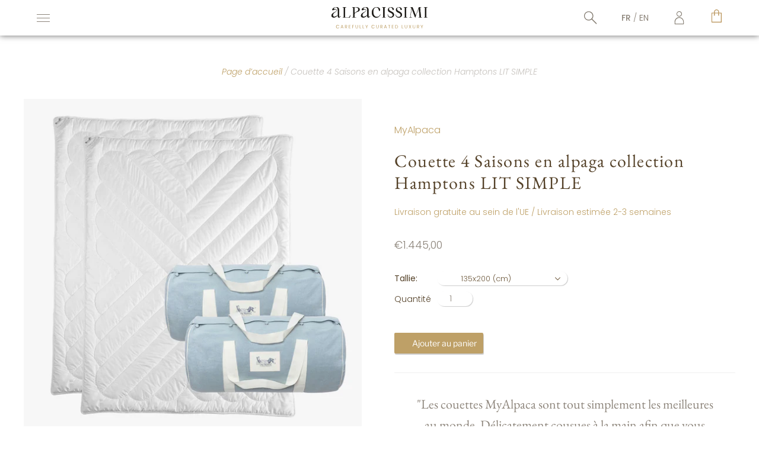

--- FILE ---
content_type: text/html; charset=utf-8
request_url: https://alpacissimi.com/fr/products/4-seasons-set-alpaca-duvet-hamptons-collection-single
body_size: 31552
content:
<!doctype html>
<html
  class="
    no-js
    loading
  "
>
<head><script type="text/javascript">
  window.isense_gdpr_privacy_policy_text = "Politique de confidentialité";
  window.isense_gdpr_accept_button_text = "Accepter";
  window.isense_gdpr_close_button_text = "Close";
  window.isense_gdpr_change_cookies_text = "Préférences";
  window.isense_gdpr_text = "Ce site utilise des cookies pour vous garantir la meilleure expérience sur notre site.";

  window.isense_gdpr_strict_cookies_checkbox = "Cookies strictement requis";
  window.isense_gdpr_strict_cookies_text = "Ces cookies sont nécessaires au fonctionnement du site Web et ne peuvent pas être désactivés. Ces cookies ne sont définis qu'en réponse à des actions que vous avez effectuées, telles que la langue, la devise, la session de connexion, les préférences de confidentialité. Vous pouvez configurer votre navigateur pour bloquer ces cookies, mais cela pourrait affecter le fonctionnement de notre site.";

  window.isense_gdpr_analytics_cookies_checkbox = "Analytique et statistiques";
  window.isense_gdpr_analytics_cookies_text = "Ces cookies nous permettent de mesurer le trafic des visiteurs et de voir les sources de trafic en collectant des informations dans des ensembles de données. Ils nous aident également à comprendre quels produits et actions sont plus populaires que d'autres.";

  window.isense_gdpr_marketing_cookies_checkbox = "Marketing et reciblage";
  window.isense_gdpr_marketing_cookies_text = "Ces cookies sont généralement définis par nos partenaires marketing et publicitaires. Ils peuvent être utilisés par eux pour créer un profil de vos intérêts et vous montrer plus tard des publicités pertinentes. Si vous n'autorisez pas ces cookies, vous ne verrez pas de publicités ciblées pour vos centres d'intérêt.";

  window.isense_gdpr_functionality_cookies_checkbox = "Cookies fonctionnels";
  window.isense_gdpr_functionality_cookies_text = "Ces cookies permettent à notre site Web d'offrir des fonctions supplémentaires et des paramètres personnels. Ils peuvent être définis par nous ou par des prestataires de services tiers que nous avons placés sur nos pages. Si vous n'autorisez pas ces cookies, ces services ou certains de ces services pourraient ne pas fonctionner correctement.";

  window.isense_gdpr_popup_header = "Choisissez le type de cookies que vous acceptez d'utiliser";

  
  window.isense_gdpr_popup_description = "";
  

  window.isense_gdpr_dismiss_button_text = "Close";

  window.isense_gdpr_accept_selected_button_text = "Accepter la sélection";
  window.isense_gdpr_accept_all_button_text = "Accepter tout";

  window.isense_gdpr_data_collection_text = "*By clicking on the above buttons, I give my consent on collecting my IP and email (if registered). For more check <a href='https://alpacissimi.com/pages/gdpr-compliance'>GDPR Compliance</a>";
  
  window.isense_gdpr_cookie__ab = "This cookie is generally provided by Shopify and is used in connection with access to the admin view of an online store platform.";
  window.isense_gdpr_cookie__orig_referrer = "This cookie is generally provided by Shopify and is used to track landing pages.";
  window.isense_gdpr_cookie__landing_page = "This cookie is generally provided by Shopify and is used to track landing pages.";
  window.isense_gdpr_cookie__secure_session_id = "This cookie is generally provided by Shopify and is used to track a user's session through the multi-step checkout process and keep their order, payment and shipping details connected.";
  window.isense_gdpr_cookie_cart = "This cookie is generally provided by Shopify and is used in connection with a shopping cart.";
  window.isense_gdpr_cookie_cart_sig = "This cookie is generally provided by Shopify and is used in connection with checkout. It is used to verify the integrity of the cart and to ensure performance of some cart operations.";
  window.isense_gdpr_cookie_cart_ts = "This cookie is generally provided by Shopify and is used in connection with checkout.";
  window.isense_gdpr_cookie_cart_ver = "This cookie is generally provided by Shopify and is used in connection with the shopping cart.";
  window.isense_gdpr_cookie_cart_currency = "This cookie is generally provided by Shopify and it is set after a checkout is completed to ensure that new carts are in the same currency as the last checkout.";
  window.isense_gdpr_cookie_tracked_start_checkout = "This cookie is generally provided by Shopify and is used in connection with checkout.";
  window.isense_gdpr_cookie_storefront_digest = "This cookie is generally provided by Shopify and it stores a digest of the storefront password, allowing merchants to preview their storefront while it's password protected.";
  window.isense_gdpr_cookie_checkout_token = "This cookie is generally provided by Shopify and is used in connection with a checkout service.";
  window.isense_gdpr_cookie__shopify_m = "This cookie is generally provided by Shopify and is used for managing customer privacy settings.";
  window.isense_gdpr_cookie__shopify_tm = "This cookie is generally provided by Shopify and is used for managing customer privacy settings.";
  window.isense_gdpr_cookie__shopify_tw = "This cookie is generally provided by Shopify and is used for managing customer privacy settings.";
  window.isense_gdpr_cookie__tracking_consent = "This cookie is generally provided by Shopify and is used to store a user's preferences if a merchant has set up privacy rules in the visitor's region.";
  window.isense_gdpr_cookie_secure_customer_sig = "This cookie is generally provided by Shopify and is used in connection with a customer login.";
  window.isense_gdpr_cookie__shopify_y = "This cookie is associated with Shopify's analytics suite.";
  window.isense_gdpr_cookie__y = "";
  window.isense_gdpr_cookie__shopify_s = "This cookie is associated with Shopify's analytics suite.";
  window.isense_gdpr_cookie__shopify_fs = "This cookie is associated with Shopify's analytics suite.";
  window.isense_gdpr_cookie__ga = "This cookie name is associated with Google Universal Analytics";
  window.isense_gdpr_cookie__gid = "This cookie name is associated with Google Universal Analytics.";
  window.isense_gdpr_cookie__gat = "This cookie name is associated with Google Universal Analytics.";
  window.isense_gdpr_cookie__shopify_sa_t = "This cookie is associated with Shopify's analytics suite concerning marketing and referrals.";
  window.isense_gdpr_cookie__shopify_sa_p = "This cookie is associated with Shopify's analytics suite concerning marketing and referrals.";
  window.isense_gdpr_cookie_IDE = "This domain is owned by Doubleclick (Google). The main business activity is: Doubleclick is Googles real time bidding advertising exchange";
  window.isense_gdpr_cookie__s = "";
  window.isense_gdpr_cookie_GPS = "This cookie is associated with YouTube which collects user data through videos embedded in websites, which is aggregated with profile data from other Google services in order to display targeted advertising to web visitors across a broad range of their own and other websites.";
  window.isense_gdpr_cookie_PREF = "This cookie, which may be set by Google or Doubleclick, may be used by advertising partners to build a profile of interests to show relevant ads on other sites.";
  window.isense_gdpr_cookie_BizoID = "This is a Microsoft MSN 1st party cookie to enable user-based content.";
  window.isense_gdpr_cookie__fbp = "Used by Facebook to deliver a series of advertisement products such as real time bidding from third party advertisers.";
  window.isense_gdpr_cookie___adroll = "This cookie is associated with AdRoll";
  window.isense_gdpr_cookie___adroll_v4 = "This cookie is associated with AdRoll";
  window.isense_gdpr_cookie___adroll_fpc = "This cookie is associated with AdRoll";
  window.isense_gdpr_cookie___ar_v4 = "This cookie is associated with AdRoll";
  window.isense_gdpr_cookie_cookieconsent_preferences_disabled = "This cookie is associated with the app GDPR/CCPA + Cookie Management and is used for storing the customer's consent.";
  window.isense_gdpr_cookie_cookieconsent_status = "This cookie is associated with the app GDPR/CCPA + Cookie Management and is used for storing the customer's consent.";
</script>
  
  <meta charset="utf-8">
  <meta http-equiv="X-UA-Compatible" content="IE=edge,chrome=1">

  <title>
    Couette 4 Saisons en alpaga collection Hamptons LIT SIMPLE

    

    

    
      &#8211; ALPACISSIMI
    
  </title>

  

  
    <link rel="shortcut icon" href="//alpacissimi.com/cdn/shop/files/Group_292_3x_a43f86d8-f0eb-4ed0-bfba-fb1fd5aff16a_32x32.png?v=1613701342" type="image/png" />
  

  
    <link rel="canonical" href="https://alpacissimi.com/fr/products/4-seasons-set-alpaca-duvet-hamptons-collection-single" />
  
  <meta name="viewport" content="width=device-width,initial-scale=1" />

  <script>window.performance && window.performance.mark && window.performance.mark('shopify.content_for_header.start');</script><meta id="shopify-digital-wallet" name="shopify-digital-wallet" content="/39900905627/digital_wallets/dialog">
<link rel="alternate" hreflang="x-default" href="https://alpacissimi.com/products/4-seasons-set-alpaca-duvet-hamptons-collection-single">
<link rel="alternate" hreflang="en" href="https://alpacissimi.com/products/4-seasons-set-alpaca-duvet-hamptons-collection-single">
<link rel="alternate" hreflang="fr" href="https://alpacissimi.com/fr/products/4-seasons-set-alpaca-duvet-hamptons-collection-single">
<link rel="alternate" type="application/json+oembed" href="https://alpacissimi.com/fr/products/4-seasons-set-alpaca-duvet-hamptons-collection-single.oembed">
<script async="async" src="/checkouts/internal/preloads.js?locale=fr-DE"></script>
<script id="shopify-features" type="application/json">{"accessToken":"ec7a106ef43b3692b7a4804352277a7b","betas":["rich-media-storefront-analytics"],"domain":"alpacissimi.com","predictiveSearch":true,"shopId":39900905627,"locale":"fr"}</script>
<script>var Shopify = Shopify || {};
Shopify.shop = "alpacissimi.myshopify.com";
Shopify.locale = "fr";
Shopify.currency = {"active":"EUR","rate":"1.0"};
Shopify.country = "DE";
Shopify.theme = {"name":"zaslepka","id":152951652676,"schema_name":"Grid","schema_version":"4.8.1","theme_store_id":null,"role":"main"};
Shopify.theme.handle = "null";
Shopify.theme.style = {"id":null,"handle":null};
Shopify.cdnHost = "alpacissimi.com/cdn";
Shopify.routes = Shopify.routes || {};
Shopify.routes.root = "/fr/";</script>
<script type="module">!function(o){(o.Shopify=o.Shopify||{}).modules=!0}(window);</script>
<script>!function(o){function n(){var o=[];function n(){o.push(Array.prototype.slice.apply(arguments))}return n.q=o,n}var t=o.Shopify=o.Shopify||{};t.loadFeatures=n(),t.autoloadFeatures=n()}(window);</script>
<script id="shop-js-analytics" type="application/json">{"pageType":"product"}</script>
<script defer="defer" async type="module" src="//alpacissimi.com/cdn/shopifycloud/shop-js/modules/v2/client.init-shop-cart-sync_INwxTpsh.fr.esm.js"></script>
<script defer="defer" async type="module" src="//alpacissimi.com/cdn/shopifycloud/shop-js/modules/v2/chunk.common_YNAa1F1g.esm.js"></script>
<script type="module">
  await import("//alpacissimi.com/cdn/shopifycloud/shop-js/modules/v2/client.init-shop-cart-sync_INwxTpsh.fr.esm.js");
await import("//alpacissimi.com/cdn/shopifycloud/shop-js/modules/v2/chunk.common_YNAa1F1g.esm.js");

  window.Shopify.SignInWithShop?.initShopCartSync?.({"fedCMEnabled":true,"windoidEnabled":true});

</script>
<script>(function() {
  var isLoaded = false;
  function asyncLoad() {
    if (isLoaded) return;
    isLoaded = true;
    var urls = ["https:\/\/easygdpr.b-cdn.net\/v\/1553540745\/gdpr.min.js?shop=alpacissimi.myshopify.com","https:\/\/pixel.orichi.info\/Content\/orichipixel.min.js?v=638149549128577855\u0026shop=alpacissimi.myshopify.com","https:\/\/gdprcdn.b-cdn.net\/js\/gdpr_cookie_consent.min.js?shop=alpacissimi.myshopify.com","https:\/\/light.spicegems.org\/0\/js\/scripttags\/alpacissimi\/country_redirect_93cb4af18604b3253edd16f225fd476b.min.js?v=19\u0026shop=alpacissimi.myshopify.com"];
    for (var i = 0; i < urls.length; i++) {
      var s = document.createElement('script');
      s.type = 'text/javascript';
      s.async = true;
      s.src = urls[i];
      var x = document.getElementsByTagName('script')[0];
      x.parentNode.insertBefore(s, x);
    }
  };
  if(window.attachEvent) {
    window.attachEvent('onload', asyncLoad);
  } else {
    window.addEventListener('load', asyncLoad, false);
  }
})();</script>
<script id="__st">var __st={"a":39900905627,"offset":3600,"reqid":"d01b2e30-2273-4853-80cc-714c77e6b815-1769000599","pageurl":"alpacissimi.com\/fr\/products\/4-seasons-set-alpaca-duvet-hamptons-collection-single","u":"badc89b850b8","p":"product","rtyp":"product","rid":6073794461885};</script>
<script>window.ShopifyPaypalV4VisibilityTracking = true;</script>
<script id="captcha-bootstrap">!function(){'use strict';const t='contact',e='account',n='new_comment',o=[[t,t],['blogs',n],['comments',n],[t,'customer']],c=[[e,'customer_login'],[e,'guest_login'],[e,'recover_customer_password'],[e,'create_customer']],r=t=>t.map((([t,e])=>`form[action*='/${t}']:not([data-nocaptcha='true']) input[name='form_type'][value='${e}']`)).join(','),a=t=>()=>t?[...document.querySelectorAll(t)].map((t=>t.form)):[];function s(){const t=[...o],e=r(t);return a(e)}const i='password',u='form_key',d=['recaptcha-v3-token','g-recaptcha-response','h-captcha-response',i],f=()=>{try{return window.sessionStorage}catch{return}},m='__shopify_v',_=t=>t.elements[u];function p(t,e,n=!1){try{const o=window.sessionStorage,c=JSON.parse(o.getItem(e)),{data:r}=function(t){const{data:e,action:n}=t;return t[m]||n?{data:e,action:n}:{data:t,action:n}}(c);for(const[e,n]of Object.entries(r))t.elements[e]&&(t.elements[e].value=n);n&&o.removeItem(e)}catch(o){console.error('form repopulation failed',{error:o})}}const l='form_type',E='cptcha';function T(t){t.dataset[E]=!0}const w=window,h=w.document,L='Shopify',v='ce_forms',y='captcha';let A=!1;((t,e)=>{const n=(g='f06e6c50-85a8-45c8-87d0-21a2b65856fe',I='https://cdn.shopify.com/shopifycloud/storefront-forms-hcaptcha/ce_storefront_forms_captcha_hcaptcha.v1.5.2.iife.js',D={infoText:'Protégé par hCaptcha',privacyText:'Confidentialité',termsText:'Conditions'},(t,e,n)=>{const o=w[L][v],c=o.bindForm;if(c)return c(t,g,e,D).then(n);var r;o.q.push([[t,g,e,D],n]),r=I,A||(h.body.append(Object.assign(h.createElement('script'),{id:'captcha-provider',async:!0,src:r})),A=!0)});var g,I,D;w[L]=w[L]||{},w[L][v]=w[L][v]||{},w[L][v].q=[],w[L][y]=w[L][y]||{},w[L][y].protect=function(t,e){n(t,void 0,e),T(t)},Object.freeze(w[L][y]),function(t,e,n,w,h,L){const[v,y,A,g]=function(t,e,n){const i=e?o:[],u=t?c:[],d=[...i,...u],f=r(d),m=r(i),_=r(d.filter((([t,e])=>n.includes(e))));return[a(f),a(m),a(_),s()]}(w,h,L),I=t=>{const e=t.target;return e instanceof HTMLFormElement?e:e&&e.form},D=t=>v().includes(t);t.addEventListener('submit',(t=>{const e=I(t);if(!e)return;const n=D(e)&&!e.dataset.hcaptchaBound&&!e.dataset.recaptchaBound,o=_(e),c=g().includes(e)&&(!o||!o.value);(n||c)&&t.preventDefault(),c&&!n&&(function(t){try{if(!f())return;!function(t){const e=f();if(!e)return;const n=_(t);if(!n)return;const o=n.value;o&&e.removeItem(o)}(t);const e=Array.from(Array(32),(()=>Math.random().toString(36)[2])).join('');!function(t,e){_(t)||t.append(Object.assign(document.createElement('input'),{type:'hidden',name:u})),t.elements[u].value=e}(t,e),function(t,e){const n=f();if(!n)return;const o=[...t.querySelectorAll(`input[type='${i}']`)].map((({name:t})=>t)),c=[...d,...o],r={};for(const[a,s]of new FormData(t).entries())c.includes(a)||(r[a]=s);n.setItem(e,JSON.stringify({[m]:1,action:t.action,data:r}))}(t,e)}catch(e){console.error('failed to persist form',e)}}(e),e.submit())}));const S=(t,e)=>{t&&!t.dataset[E]&&(n(t,e.some((e=>e===t))),T(t))};for(const o of['focusin','change'])t.addEventListener(o,(t=>{const e=I(t);D(e)&&S(e,y())}));const B=e.get('form_key'),M=e.get(l),P=B&&M;t.addEventListener('DOMContentLoaded',(()=>{const t=y();if(P)for(const e of t)e.elements[l].value===M&&p(e,B);[...new Set([...A(),...v().filter((t=>'true'===t.dataset.shopifyCaptcha))])].forEach((e=>S(e,t)))}))}(h,new URLSearchParams(w.location.search),n,t,e,['guest_login'])})(!0,!0)}();</script>
<script integrity="sha256-4kQ18oKyAcykRKYeNunJcIwy7WH5gtpwJnB7kiuLZ1E=" data-source-attribution="shopify.loadfeatures" defer="defer" src="//alpacissimi.com/cdn/shopifycloud/storefront/assets/storefront/load_feature-a0a9edcb.js" crossorigin="anonymous"></script>
<script data-source-attribution="shopify.dynamic_checkout.dynamic.init">var Shopify=Shopify||{};Shopify.PaymentButton=Shopify.PaymentButton||{isStorefrontPortableWallets:!0,init:function(){window.Shopify.PaymentButton.init=function(){};var t=document.createElement("script");t.src="https://alpacissimi.com/cdn/shopifycloud/portable-wallets/latest/portable-wallets.fr.js",t.type="module",document.head.appendChild(t)}};
</script>
<script data-source-attribution="shopify.dynamic_checkout.buyer_consent">
  function portableWalletsHideBuyerConsent(e){var t=document.getElementById("shopify-buyer-consent"),n=document.getElementById("shopify-subscription-policy-button");t&&n&&(t.classList.add("hidden"),t.setAttribute("aria-hidden","true"),n.removeEventListener("click",e))}function portableWalletsShowBuyerConsent(e){var t=document.getElementById("shopify-buyer-consent"),n=document.getElementById("shopify-subscription-policy-button");t&&n&&(t.classList.remove("hidden"),t.removeAttribute("aria-hidden"),n.addEventListener("click",e))}window.Shopify?.PaymentButton&&(window.Shopify.PaymentButton.hideBuyerConsent=portableWalletsHideBuyerConsent,window.Shopify.PaymentButton.showBuyerConsent=portableWalletsShowBuyerConsent);
</script>
<script data-source-attribution="shopify.dynamic_checkout.cart.bootstrap">document.addEventListener("DOMContentLoaded",(function(){function t(){return document.querySelector("shopify-accelerated-checkout-cart, shopify-accelerated-checkout")}if(t())Shopify.PaymentButton.init();else{new MutationObserver((function(e,n){t()&&(Shopify.PaymentButton.init(),n.disconnect())})).observe(document.body,{childList:!0,subtree:!0})}}));
</script>
<link id="shopify-accelerated-checkout-styles" rel="stylesheet" media="screen" href="https://alpacissimi.com/cdn/shopifycloud/portable-wallets/latest/accelerated-checkout-backwards-compat.css" crossorigin="anonymous">
<style id="shopify-accelerated-checkout-cart">
        #shopify-buyer-consent {
  margin-top: 1em;
  display: inline-block;
  width: 100%;
}

#shopify-buyer-consent.hidden {
  display: none;
}

#shopify-subscription-policy-button {
  background: none;
  border: none;
  padding: 0;
  text-decoration: underline;
  font-size: inherit;
  cursor: pointer;
}

#shopify-subscription-policy-button::before {
  box-shadow: none;
}

      </style>

<script>window.performance && window.performance.mark && window.performance.mark('shopify.content_for_header.end');</script>
  
  
  <script src="https://cdn.jsdelivr.net/npm/@splidejs/splide@2.4.14/dist/js/splide.min.js"></script>
  <link rel="stylesheet" href="https://cdn.jsdelivr.net/npm/@splidejs/splide@2.4.14/dist/css/splide.min.css">

  
  















<meta property="og:site_name" content="ALPACISSIMI">
<meta property="og:url" content="https://alpacissimi.com/fr/products/4-seasons-set-alpaca-duvet-hamptons-collection-single">
<meta property="og:title" content="Couette 4 Saisons en alpaga collection Hamptons LIT SIMPLE">
<meta property="og:type" content="website">
<meta property="og:description" content="Luxurious alpaca throws, plaids, shawls | alpaca duvets &amp; pillows | natural bedlinen. Healthy sleep. Home décor, comfort &amp; easy elegance. ">




    
    
    

    
    
    <meta
      property="og:image"
      content="https://alpacissimi.com/cdn/shop/products/SET-duvet-single-hamptons-myalpaca_1200x1200.jpg?v=1625065435"
    />
    <meta
      property="og:image:secure_url"
      content="https://alpacissimi.com/cdn/shop/products/SET-duvet-single-hamptons-myalpaca_1200x1200.jpg?v=1625065435"
    />
    <meta property="og:image:width" content="1200" />
    <meta property="og:image:height" content="1200" />
    
    
    <meta property="og:image:alt" content="Social media image" />
  
















<meta name="twitter:title" content="Couette 4 Saisons en alpaga collection Hamptons LIT SIMPLE">
<meta name="twitter:description" content="Luxurious alpaca throws, plaids, shawls | alpaca duvets &amp; pillows | natural bedlinen. Healthy sleep. Home décor, comfort &amp; easy elegance. ">


    
    
    
      
      
      <meta name="twitter:card" content="summary">
    
    
    <meta
      property="twitter:image"
      content="https://alpacissimi.com/cdn/shop/products/SET-duvet-single-hamptons-myalpaca_1200x1200_crop_center.jpg?v=1625065435"
    />
    <meta property="twitter:image:width" content="1200" />
    <meta property="twitter:image:height" content="1200" />
    
    
    <meta property="twitter:image:alt" content="Social media image" />
  



  <!-- Theme CSS -->
  <link href="//alpacissimi.com/cdn/shop/t/26/assets/theme.scss?v=8919383709024671741759342877" rel="stylesheet" type="text/css" media="all" />
 

  <script src="https://kite.spicegems.org/0/js/scripttags/alpacissimi/static/country-redirect.js" type="text/javascript"></script>
  
  

  <!-- Third Party JS Libraries -->
  <script src="//alpacissimi.com/cdn/shop/t/26/assets/modernizr-2.8.2.min.js?v=38612161053245547031694635222" type="text/javascript"></script>

  <!-- Theme object -->
  <script>
  var Theme = {};
  Theme.version = "4.8.1";

  Theme.currency = "EUR";
  Theme.moneyFormat = "€{{amount_with_comma_separator}}";

  Theme.pleaseSelectText = "Please Select";

  Theme.addToCartSuccess = "Ajouté au panier à l&#39;instant";

  

  Theme.shippingCalculator = true;
  Theme.shippingButton = "Calculate shipping";
  Theme.shippingDisabled = "Calculating...";

  

  Theme.shippingCalcErrorMessage = "Error: zip / postal code --error_message--";
  Theme.shippingCalcMultiRates = "There are --number_of_rates-- shipping rates available for --address--, starting at --rate--.";
  Theme.shippingCalcOneRate = "There is one shipping rate available for --address--.";
  Theme.shippingCalcNoRates = "We do not ship to this destination.";
  Theme.shippingCalcRateValues = "--rate_title-- at --rate--";

  Theme.routes = {
    "root_url": "/fr",
    "account_url": "/fr/account",
    "account_login_url": "/fr/account/login",
    "account_logout_url": "/fr/account/logout",
    "account_register_url": "/fr/account/register",
    "account_addresses_url": "/fr/account/addresses",
    "collections_url": "/fr/collections",
    "all_products_collection_url": "/fr/collections/all",
    "search_url": "/fr/search",
    "cart_url": "/fr/cart",
    "cart_add_url": "/fr/cart/add",
    "cart_change_url": "/fr/cart/change",
    "cart_clear_url": "/fr/cart/clear",
    "product_recommendations_url": "/fr/recommendations/products",
  };
</script>


  <link type="text/css" href="//alpacissimi.com/cdn/shop/t/26/assets/responsive-images.scss.css?v=21353490326709665231694635222" rel="stylesheet">
 
  <script>
    window.products = {};
  </script>
  <meta name="google-site-verification" content="MRtVMeFshD5G96RSyhrMOcE2CyTeQTd_3CfMP9_TPHY" />


<script>let transcy_appEmbed = true;let transcy_apiURI = "https://api.transcy.io/api";let transcy_productId = "6073794461885";let transcy_shopName = "ALPACISSIMI";let transcy_currenciesPaymentPublish = [];let transcy_curencyDefault = "EUR";transcy_currenciesPaymentPublish.push("EUR");let transcy_shopifyLocales = [{"shop_locale":{"locale":"en","enabled":true,"primary":true,"published":true}},{"shop_locale":{"locale":"fr","enabled":true,"primary":false,"published":true}}];</script> 
 <link rel="stylesheet" href="https://tc.cdnhub.co/store/assets/css/v3/main.css?v=4.1_1648120849">  
  
  <script src="https://tc.cdnhub.co/store/assets/js/v3/main.js?v=4.1_1648120849" defer></script>
 
 	<meta property="orichi:tags" content="4_saisons, 4_seasons_set, alpaca_duvets, bedding, duvet, duvet_size_fr_simple, duvet_size_single, for_adult, hamptons_collection, myalpaca, public_adultes, size_135x200_(cm), size_140x200_(cm), size_150x210_(cm), size_155x200_(cm), size_160x210_(cm), ">   <meta property="orichi:product" content="6073794461885">	<meta property="orichi:product_type" content="">	<meta property="orichi:collections" content="236310823101, 236343460029, 236343165117, 236343197885, 223178752155, 242679480509, 242679513277, "><script type="text/javascript" async="" src="https://pixel.orichi.info/Content/orichipixel.min.js?v=638149990840049067"></script><link href="https://monorail-edge.shopifysvc.com" rel="dns-prefetch">
<script>(function(){if ("sendBeacon" in navigator && "performance" in window) {try {var session_token_from_headers = performance.getEntriesByType('navigation')[0].serverTiming.find(x => x.name == '_s').description;} catch {var session_token_from_headers = undefined;}var session_cookie_matches = document.cookie.match(/_shopify_s=([^;]*)/);var session_token_from_cookie = session_cookie_matches && session_cookie_matches.length === 2 ? session_cookie_matches[1] : "";var session_token = session_token_from_headers || session_token_from_cookie || "";function handle_abandonment_event(e) {var entries = performance.getEntries().filter(function(entry) {return /monorail-edge.shopifysvc.com/.test(entry.name);});if (!window.abandonment_tracked && entries.length === 0) {window.abandonment_tracked = true;var currentMs = Date.now();var navigation_start = performance.timing.navigationStart;var payload = {shop_id: 39900905627,url: window.location.href,navigation_start,duration: currentMs - navigation_start,session_token,page_type: "product"};window.navigator.sendBeacon("https://monorail-edge.shopifysvc.com/v1/produce", JSON.stringify({schema_id: "online_store_buyer_site_abandonment/1.1",payload: payload,metadata: {event_created_at_ms: currentMs,event_sent_at_ms: currentMs}}));}}window.addEventListener('pagehide', handle_abandonment_event);}}());</script>
<script id="web-pixels-manager-setup">(function e(e,d,r,n,o){if(void 0===o&&(o={}),!Boolean(null===(a=null===(i=window.Shopify)||void 0===i?void 0:i.analytics)||void 0===a?void 0:a.replayQueue)){var i,a;window.Shopify=window.Shopify||{};var t=window.Shopify;t.analytics=t.analytics||{};var s=t.analytics;s.replayQueue=[],s.publish=function(e,d,r){return s.replayQueue.push([e,d,r]),!0};try{self.performance.mark("wpm:start")}catch(e){}var l=function(){var e={modern:/Edge?\/(1{2}[4-9]|1[2-9]\d|[2-9]\d{2}|\d{4,})\.\d+(\.\d+|)|Firefox\/(1{2}[4-9]|1[2-9]\d|[2-9]\d{2}|\d{4,})\.\d+(\.\d+|)|Chrom(ium|e)\/(9{2}|\d{3,})\.\d+(\.\d+|)|(Maci|X1{2}).+ Version\/(15\.\d+|(1[6-9]|[2-9]\d|\d{3,})\.\d+)([,.]\d+|)( \(\w+\)|)( Mobile\/\w+|) Safari\/|Chrome.+OPR\/(9{2}|\d{3,})\.\d+\.\d+|(CPU[ +]OS|iPhone[ +]OS|CPU[ +]iPhone|CPU IPhone OS|CPU iPad OS)[ +]+(15[._]\d+|(1[6-9]|[2-9]\d|\d{3,})[._]\d+)([._]\d+|)|Android:?[ /-](13[3-9]|1[4-9]\d|[2-9]\d{2}|\d{4,})(\.\d+|)(\.\d+|)|Android.+Firefox\/(13[5-9]|1[4-9]\d|[2-9]\d{2}|\d{4,})\.\d+(\.\d+|)|Android.+Chrom(ium|e)\/(13[3-9]|1[4-9]\d|[2-9]\d{2}|\d{4,})\.\d+(\.\d+|)|SamsungBrowser\/([2-9]\d|\d{3,})\.\d+/,legacy:/Edge?\/(1[6-9]|[2-9]\d|\d{3,})\.\d+(\.\d+|)|Firefox\/(5[4-9]|[6-9]\d|\d{3,})\.\d+(\.\d+|)|Chrom(ium|e)\/(5[1-9]|[6-9]\d|\d{3,})\.\d+(\.\d+|)([\d.]+$|.*Safari\/(?![\d.]+ Edge\/[\d.]+$))|(Maci|X1{2}).+ Version\/(10\.\d+|(1[1-9]|[2-9]\d|\d{3,})\.\d+)([,.]\d+|)( \(\w+\)|)( Mobile\/\w+|) Safari\/|Chrome.+OPR\/(3[89]|[4-9]\d|\d{3,})\.\d+\.\d+|(CPU[ +]OS|iPhone[ +]OS|CPU[ +]iPhone|CPU IPhone OS|CPU iPad OS)[ +]+(10[._]\d+|(1[1-9]|[2-9]\d|\d{3,})[._]\d+)([._]\d+|)|Android:?[ /-](13[3-9]|1[4-9]\d|[2-9]\d{2}|\d{4,})(\.\d+|)(\.\d+|)|Mobile Safari.+OPR\/([89]\d|\d{3,})\.\d+\.\d+|Android.+Firefox\/(13[5-9]|1[4-9]\d|[2-9]\d{2}|\d{4,})\.\d+(\.\d+|)|Android.+Chrom(ium|e)\/(13[3-9]|1[4-9]\d|[2-9]\d{2}|\d{4,})\.\d+(\.\d+|)|Android.+(UC? ?Browser|UCWEB|U3)[ /]?(15\.([5-9]|\d{2,})|(1[6-9]|[2-9]\d|\d{3,})\.\d+)\.\d+|SamsungBrowser\/(5\.\d+|([6-9]|\d{2,})\.\d+)|Android.+MQ{2}Browser\/(14(\.(9|\d{2,})|)|(1[5-9]|[2-9]\d|\d{3,})(\.\d+|))(\.\d+|)|K[Aa][Ii]OS\/(3\.\d+|([4-9]|\d{2,})\.\d+)(\.\d+|)/},d=e.modern,r=e.legacy,n=navigator.userAgent;return n.match(d)?"modern":n.match(r)?"legacy":"unknown"}(),u="modern"===l?"modern":"legacy",c=(null!=n?n:{modern:"",legacy:""})[u],f=function(e){return[e.baseUrl,"/wpm","/b",e.hashVersion,"modern"===e.buildTarget?"m":"l",".js"].join("")}({baseUrl:d,hashVersion:r,buildTarget:u}),m=function(e){var d=e.version,r=e.bundleTarget,n=e.surface,o=e.pageUrl,i=e.monorailEndpoint;return{emit:function(e){var a=e.status,t=e.errorMsg,s=(new Date).getTime(),l=JSON.stringify({metadata:{event_sent_at_ms:s},events:[{schema_id:"web_pixels_manager_load/3.1",payload:{version:d,bundle_target:r,page_url:o,status:a,surface:n,error_msg:t},metadata:{event_created_at_ms:s}}]});if(!i)return console&&console.warn&&console.warn("[Web Pixels Manager] No Monorail endpoint provided, skipping logging."),!1;try{return self.navigator.sendBeacon.bind(self.navigator)(i,l)}catch(e){}var u=new XMLHttpRequest;try{return u.open("POST",i,!0),u.setRequestHeader("Content-Type","text/plain"),u.send(l),!0}catch(e){return console&&console.warn&&console.warn("[Web Pixels Manager] Got an unhandled error while logging to Monorail."),!1}}}}({version:r,bundleTarget:l,surface:e.surface,pageUrl:self.location.href,monorailEndpoint:e.monorailEndpoint});try{o.browserTarget=l,function(e){var d=e.src,r=e.async,n=void 0===r||r,o=e.onload,i=e.onerror,a=e.sri,t=e.scriptDataAttributes,s=void 0===t?{}:t,l=document.createElement("script"),u=document.querySelector("head"),c=document.querySelector("body");if(l.async=n,l.src=d,a&&(l.integrity=a,l.crossOrigin="anonymous"),s)for(var f in s)if(Object.prototype.hasOwnProperty.call(s,f))try{l.dataset[f]=s[f]}catch(e){}if(o&&l.addEventListener("load",o),i&&l.addEventListener("error",i),u)u.appendChild(l);else{if(!c)throw new Error("Did not find a head or body element to append the script");c.appendChild(l)}}({src:f,async:!0,onload:function(){if(!function(){var e,d;return Boolean(null===(d=null===(e=window.Shopify)||void 0===e?void 0:e.analytics)||void 0===d?void 0:d.initialized)}()){var d=window.webPixelsManager.init(e)||void 0;if(d){var r=window.Shopify.analytics;r.replayQueue.forEach((function(e){var r=e[0],n=e[1],o=e[2];d.publishCustomEvent(r,n,o)})),r.replayQueue=[],r.publish=d.publishCustomEvent,r.visitor=d.visitor,r.initialized=!0}}},onerror:function(){return m.emit({status:"failed",errorMsg:"".concat(f," has failed to load")})},sri:function(e){var d=/^sha384-[A-Za-z0-9+/=]+$/;return"string"==typeof e&&d.test(e)}(c)?c:"",scriptDataAttributes:o}),m.emit({status:"loading"})}catch(e){m.emit({status:"failed",errorMsg:(null==e?void 0:e.message)||"Unknown error"})}}})({shopId: 39900905627,storefrontBaseUrl: "https://alpacissimi.com",extensionsBaseUrl: "https://extensions.shopifycdn.com/cdn/shopifycloud/web-pixels-manager",monorailEndpoint: "https://monorail-edge.shopifysvc.com/unstable/produce_batch",surface: "storefront-renderer",enabledBetaFlags: ["2dca8a86"],webPixelsConfigList: [{"id":"2167734596","configuration":"{ \"accountID\": \"234\", \"domain\": \"alpacissimi.myshopify.com\" }","eventPayloadVersion":"v1","runtimeContext":"STRICT","scriptVersion":"bda2f1a217c50b1d82a8127d224f97b1","type":"APP","apiClientId":5113899,"privacyPurposes":["ANALYTICS","MARKETING","SALE_OF_DATA"],"dataSharingAdjustments":{"protectedCustomerApprovalScopes":["read_customer_email","read_customer_name","read_customer_personal_data","read_customer_phone"]}},{"id":"1031504196","configuration":"{\"config\":\"{\\\"pixel_id\\\":\\\"G-3V12G9K1FX\\\",\\\"gtag_events\\\":[{\\\"type\\\":\\\"purchase\\\",\\\"action_label\\\":\\\"G-3V12G9K1FX\\\"},{\\\"type\\\":\\\"page_view\\\",\\\"action_label\\\":\\\"G-3V12G9K1FX\\\"},{\\\"type\\\":\\\"view_item\\\",\\\"action_label\\\":\\\"G-3V12G9K1FX\\\"},{\\\"type\\\":\\\"search\\\",\\\"action_label\\\":\\\"G-3V12G9K1FX\\\"},{\\\"type\\\":\\\"add_to_cart\\\",\\\"action_label\\\":\\\"G-3V12G9K1FX\\\"},{\\\"type\\\":\\\"begin_checkout\\\",\\\"action_label\\\":\\\"G-3V12G9K1FX\\\"},{\\\"type\\\":\\\"add_payment_info\\\",\\\"action_label\\\":\\\"G-3V12G9K1FX\\\"}],\\\"enable_monitoring_mode\\\":false}\"}","eventPayloadVersion":"v1","runtimeContext":"OPEN","scriptVersion":"b2a88bafab3e21179ed38636efcd8a93","type":"APP","apiClientId":1780363,"privacyPurposes":[],"dataSharingAdjustments":{"protectedCustomerApprovalScopes":["read_customer_address","read_customer_email","read_customer_name","read_customer_personal_data","read_customer_phone"]}},{"id":"shopify-app-pixel","configuration":"{}","eventPayloadVersion":"v1","runtimeContext":"STRICT","scriptVersion":"0450","apiClientId":"shopify-pixel","type":"APP","privacyPurposes":["ANALYTICS","MARKETING"]},{"id":"shopify-custom-pixel","eventPayloadVersion":"v1","runtimeContext":"LAX","scriptVersion":"0450","apiClientId":"shopify-pixel","type":"CUSTOM","privacyPurposes":["ANALYTICS","MARKETING"]}],isMerchantRequest: false,initData: {"shop":{"name":"ALPACISSIMI","paymentSettings":{"currencyCode":"EUR"},"myshopifyDomain":"alpacissimi.myshopify.com","countryCode":"PL","storefrontUrl":"https:\/\/alpacissimi.com\/fr"},"customer":null,"cart":null,"checkout":null,"productVariants":[{"price":{"amount":1445.0,"currencyCode":"EUR"},"product":{"title":"Couette 4 Saisons en alpaga collection Hamptons LIT SIMPLE","vendor":"MyAlpaca","id":"6073794461885","untranslatedTitle":"Couette 4 Saisons en alpaga collection Hamptons LIT SIMPLE","url":"\/fr\/products\/4-seasons-set-alpaca-duvet-hamptons-collection-single","type":"duvet"},"id":"37534557110461","image":{"src":"\/\/alpacissimi.com\/cdn\/shop\/products\/SET-duvet-single-hamptons-myalpaca.jpg?v=1625065435"},"sku":"WGCK400\/200LB1352004PRH","title":"135x200 (cm)","untranslatedTitle":"135x200 (cm)"},{"price":{"amount":1463.0,"currencyCode":"EUR"},"product":{"title":"Couette 4 Saisons en alpaga collection Hamptons LIT SIMPLE","vendor":"MyAlpaca","id":"6073794461885","untranslatedTitle":"Couette 4 Saisons en alpaga collection Hamptons LIT SIMPLE","url":"\/fr\/products\/4-seasons-set-alpaca-duvet-hamptons-collection-single","type":"duvet"},"id":"37534557143229","image":{"src":"\/\/alpacissimi.com\/cdn\/shop\/products\/SET-duvet-single-hamptons-myalpaca.jpg?v=1625065435"},"sku":"WGCK400\/200LB1402004PRH","title":"140x200 (cm)","untranslatedTitle":"140x200 (cm)"},{"price":{"amount":1634.0,"currencyCode":"EUR"},"product":{"title":"Couette 4 Saisons en alpaga collection Hamptons LIT SIMPLE","vendor":"MyAlpaca","id":"6073794461885","untranslatedTitle":"Couette 4 Saisons en alpaga collection Hamptons LIT SIMPLE","url":"\/fr\/products\/4-seasons-set-alpaca-duvet-hamptons-collection-single","type":"duvet"},"id":"37534557175997","image":{"src":"\/\/alpacissimi.com\/cdn\/shop\/products\/SET-duvet-single-hamptons-myalpaca.jpg?v=1625065435"},"sku":"WGCK400\/200LB1502104PRH","title":"150x210 (cm)","untranslatedTitle":"150x210 (cm)"},{"price":{"amount":1593.0,"currencyCode":"EUR"},"product":{"title":"Couette 4 Saisons en alpaga collection Hamptons LIT SIMPLE","vendor":"MyAlpaca","id":"6073794461885","untranslatedTitle":"Couette 4 Saisons en alpaga collection Hamptons LIT SIMPLE","url":"\/fr\/products\/4-seasons-set-alpaca-duvet-hamptons-collection-single","type":"duvet"},"id":"37534557241533","image":{"src":"\/\/alpacissimi.com\/cdn\/shop\/products\/SET-duvet-single-hamptons-myalpaca.jpg?v=1625065435"},"sku":"WGCK400\/200LB1552004PRH","title":"155x200 (cm)","untranslatedTitle":"155x200 (cm)"},{"price":{"amount":1700.0,"currencyCode":"EUR"},"product":{"title":"Couette 4 Saisons en alpaga collection Hamptons LIT SIMPLE","vendor":"MyAlpaca","id":"6073794461885","untranslatedTitle":"Couette 4 Saisons en alpaga collection Hamptons LIT SIMPLE","url":"\/fr\/products\/4-seasons-set-alpaca-duvet-hamptons-collection-single","type":"duvet"},"id":"37534557274301","image":{"src":"\/\/alpacissimi.com\/cdn\/shop\/products\/SET-duvet-single-hamptons-myalpaca.jpg?v=1625065435"},"sku":"WGCK400\/200LB1552204PRH","title":"155x220 (cm)","untranslatedTitle":"155x220 (cm)"},{"price":{"amount":1700.0,"currencyCode":"EUR"},"product":{"title":"Couette 4 Saisons en alpaga collection Hamptons LIT SIMPLE","vendor":"MyAlpaca","id":"6073794461885","untranslatedTitle":"Couette 4 Saisons en alpaga collection Hamptons LIT SIMPLE","url":"\/fr\/products\/4-seasons-set-alpaca-duvet-hamptons-collection-single","type":"duvet"},"id":"37534557307069","image":{"src":"\/\/alpacissimi.com\/cdn\/shop\/products\/SET-duvet-single-hamptons-myalpaca.jpg?v=1625065435"},"sku":"WGCK400\/200LB1602104PRH","title":"160x210 (cm)","untranslatedTitle":"160x210 (cm)"}],"purchasingCompany":null},},"https://alpacissimi.com/cdn","fcfee988w5aeb613cpc8e4bc33m6693e112",{"modern":"","legacy":""},{"shopId":"39900905627","storefrontBaseUrl":"https:\/\/alpacissimi.com","extensionBaseUrl":"https:\/\/extensions.shopifycdn.com\/cdn\/shopifycloud\/web-pixels-manager","surface":"storefront-renderer","enabledBetaFlags":"[\"2dca8a86\"]","isMerchantRequest":"false","hashVersion":"fcfee988w5aeb613cpc8e4bc33m6693e112","publish":"custom","events":"[[\"page_viewed\",{}],[\"product_viewed\",{\"productVariant\":{\"price\":{\"amount\":1445.0,\"currencyCode\":\"EUR\"},\"product\":{\"title\":\"Couette 4 Saisons en alpaga collection Hamptons LIT SIMPLE\",\"vendor\":\"MyAlpaca\",\"id\":\"6073794461885\",\"untranslatedTitle\":\"Couette 4 Saisons en alpaga collection Hamptons LIT SIMPLE\",\"url\":\"\/fr\/products\/4-seasons-set-alpaca-duvet-hamptons-collection-single\",\"type\":\"duvet\"},\"id\":\"37534557110461\",\"image\":{\"src\":\"\/\/alpacissimi.com\/cdn\/shop\/products\/SET-duvet-single-hamptons-myalpaca.jpg?v=1625065435\"},\"sku\":\"WGCK400\/200LB1352004PRH\",\"title\":\"135x200 (cm)\",\"untranslatedTitle\":\"135x200 (cm)\"}}]]"});</script><script>
  window.ShopifyAnalytics = window.ShopifyAnalytics || {};
  window.ShopifyAnalytics.meta = window.ShopifyAnalytics.meta || {};
  window.ShopifyAnalytics.meta.currency = 'EUR';
  var meta = {"product":{"id":6073794461885,"gid":"gid:\/\/shopify\/Product\/6073794461885","vendor":"MyAlpaca","type":"duvet","handle":"4-seasons-set-alpaca-duvet-hamptons-collection-single","variants":[{"id":37534557110461,"price":144500,"name":"Couette 4 Saisons en alpaga collection Hamptons LIT SIMPLE - 135x200 (cm)","public_title":"135x200 (cm)","sku":"WGCK400\/200LB1352004PRH"},{"id":37534557143229,"price":146300,"name":"Couette 4 Saisons en alpaga collection Hamptons LIT SIMPLE - 140x200 (cm)","public_title":"140x200 (cm)","sku":"WGCK400\/200LB1402004PRH"},{"id":37534557175997,"price":163400,"name":"Couette 4 Saisons en alpaga collection Hamptons LIT SIMPLE - 150x210 (cm)","public_title":"150x210 (cm)","sku":"WGCK400\/200LB1502104PRH"},{"id":37534557241533,"price":159300,"name":"Couette 4 Saisons en alpaga collection Hamptons LIT SIMPLE - 155x200 (cm)","public_title":"155x200 (cm)","sku":"WGCK400\/200LB1552004PRH"},{"id":37534557274301,"price":170000,"name":"Couette 4 Saisons en alpaga collection Hamptons LIT SIMPLE - 155x220 (cm)","public_title":"155x220 (cm)","sku":"WGCK400\/200LB1552204PRH"},{"id":37534557307069,"price":170000,"name":"Couette 4 Saisons en alpaga collection Hamptons LIT SIMPLE - 160x210 (cm)","public_title":"160x210 (cm)","sku":"WGCK400\/200LB1602104PRH"}],"remote":false},"page":{"pageType":"product","resourceType":"product","resourceId":6073794461885,"requestId":"d01b2e30-2273-4853-80cc-714c77e6b815-1769000599"}};
  for (var attr in meta) {
    window.ShopifyAnalytics.meta[attr] = meta[attr];
  }
</script>
<script class="analytics">
  (function () {
    var customDocumentWrite = function(content) {
      var jquery = null;

      if (window.jQuery) {
        jquery = window.jQuery;
      } else if (window.Checkout && window.Checkout.$) {
        jquery = window.Checkout.$;
      }

      if (jquery) {
        jquery('body').append(content);
      }
    };

    var hasLoggedConversion = function(token) {
      if (token) {
        return document.cookie.indexOf('loggedConversion=' + token) !== -1;
      }
      return false;
    }

    var setCookieIfConversion = function(token) {
      if (token) {
        var twoMonthsFromNow = new Date(Date.now());
        twoMonthsFromNow.setMonth(twoMonthsFromNow.getMonth() + 2);

        document.cookie = 'loggedConversion=' + token + '; expires=' + twoMonthsFromNow;
      }
    }

    var trekkie = window.ShopifyAnalytics.lib = window.trekkie = window.trekkie || [];
    if (trekkie.integrations) {
      return;
    }
    trekkie.methods = [
      'identify',
      'page',
      'ready',
      'track',
      'trackForm',
      'trackLink'
    ];
    trekkie.factory = function(method) {
      return function() {
        var args = Array.prototype.slice.call(arguments);
        args.unshift(method);
        trekkie.push(args);
        return trekkie;
      };
    };
    for (var i = 0; i < trekkie.methods.length; i++) {
      var key = trekkie.methods[i];
      trekkie[key] = trekkie.factory(key);
    }
    trekkie.load = function(config) {
      trekkie.config = config || {};
      trekkie.config.initialDocumentCookie = document.cookie;
      var first = document.getElementsByTagName('script')[0];
      var script = document.createElement('script');
      script.type = 'text/javascript';
      script.onerror = function(e) {
        var scriptFallback = document.createElement('script');
        scriptFallback.type = 'text/javascript';
        scriptFallback.onerror = function(error) {
                var Monorail = {
      produce: function produce(monorailDomain, schemaId, payload) {
        var currentMs = new Date().getTime();
        var event = {
          schema_id: schemaId,
          payload: payload,
          metadata: {
            event_created_at_ms: currentMs,
            event_sent_at_ms: currentMs
          }
        };
        return Monorail.sendRequest("https://" + monorailDomain + "/v1/produce", JSON.stringify(event));
      },
      sendRequest: function sendRequest(endpointUrl, payload) {
        // Try the sendBeacon API
        if (window && window.navigator && typeof window.navigator.sendBeacon === 'function' && typeof window.Blob === 'function' && !Monorail.isIos12()) {
          var blobData = new window.Blob([payload], {
            type: 'text/plain'
          });

          if (window.navigator.sendBeacon(endpointUrl, blobData)) {
            return true;
          } // sendBeacon was not successful

        } // XHR beacon

        var xhr = new XMLHttpRequest();

        try {
          xhr.open('POST', endpointUrl);
          xhr.setRequestHeader('Content-Type', 'text/plain');
          xhr.send(payload);
        } catch (e) {
          console.log(e);
        }

        return false;
      },
      isIos12: function isIos12() {
        return window.navigator.userAgent.lastIndexOf('iPhone; CPU iPhone OS 12_') !== -1 || window.navigator.userAgent.lastIndexOf('iPad; CPU OS 12_') !== -1;
      }
    };
    Monorail.produce('monorail-edge.shopifysvc.com',
      'trekkie_storefront_load_errors/1.1',
      {shop_id: 39900905627,
      theme_id: 152951652676,
      app_name: "storefront",
      context_url: window.location.href,
      source_url: "//alpacissimi.com/cdn/s/trekkie.storefront.cd680fe47e6c39ca5d5df5f0a32d569bc48c0f27.min.js"});

        };
        scriptFallback.async = true;
        scriptFallback.src = '//alpacissimi.com/cdn/s/trekkie.storefront.cd680fe47e6c39ca5d5df5f0a32d569bc48c0f27.min.js';
        first.parentNode.insertBefore(scriptFallback, first);
      };
      script.async = true;
      script.src = '//alpacissimi.com/cdn/s/trekkie.storefront.cd680fe47e6c39ca5d5df5f0a32d569bc48c0f27.min.js';
      first.parentNode.insertBefore(script, first);
    };
    trekkie.load(
      {"Trekkie":{"appName":"storefront","development":false,"defaultAttributes":{"shopId":39900905627,"isMerchantRequest":null,"themeId":152951652676,"themeCityHash":"915829284892209618","contentLanguage":"fr","currency":"EUR","eventMetadataId":"2df92673-2ab6-4b74-9cc6-7f8f3b76df1f"},"isServerSideCookieWritingEnabled":true,"monorailRegion":"shop_domain","enabledBetaFlags":["65f19447"]},"Session Attribution":{},"S2S":{"facebookCapiEnabled":false,"source":"trekkie-storefront-renderer","apiClientId":580111}}
    );

    var loaded = false;
    trekkie.ready(function() {
      if (loaded) return;
      loaded = true;

      window.ShopifyAnalytics.lib = window.trekkie;

      var originalDocumentWrite = document.write;
      document.write = customDocumentWrite;
      try { window.ShopifyAnalytics.merchantGoogleAnalytics.call(this); } catch(error) {};
      document.write = originalDocumentWrite;

      window.ShopifyAnalytics.lib.page(null,{"pageType":"product","resourceType":"product","resourceId":6073794461885,"requestId":"d01b2e30-2273-4853-80cc-714c77e6b815-1769000599","shopifyEmitted":true});

      var match = window.location.pathname.match(/checkouts\/(.+)\/(thank_you|post_purchase)/)
      var token = match? match[1]: undefined;
      if (!hasLoggedConversion(token)) {
        setCookieIfConversion(token);
        window.ShopifyAnalytics.lib.track("Viewed Product",{"currency":"EUR","variantId":37534557110461,"productId":6073794461885,"productGid":"gid:\/\/shopify\/Product\/6073794461885","name":"Couette 4 Saisons en alpaga collection Hamptons LIT SIMPLE - 135x200 (cm)","price":"1445.00","sku":"WGCK400\/200LB1352004PRH","brand":"MyAlpaca","variant":"135x200 (cm)","category":"duvet","nonInteraction":true,"remote":false},undefined,undefined,{"shopifyEmitted":true});
      window.ShopifyAnalytics.lib.track("monorail:\/\/trekkie_storefront_viewed_product\/1.1",{"currency":"EUR","variantId":37534557110461,"productId":6073794461885,"productGid":"gid:\/\/shopify\/Product\/6073794461885","name":"Couette 4 Saisons en alpaga collection Hamptons LIT SIMPLE - 135x200 (cm)","price":"1445.00","sku":"WGCK400\/200LB1352004PRH","brand":"MyAlpaca","variant":"135x200 (cm)","category":"duvet","nonInteraction":true,"remote":false,"referer":"https:\/\/alpacissimi.com\/fr\/products\/4-seasons-set-alpaca-duvet-hamptons-collection-single"});
      }
    });


        var eventsListenerScript = document.createElement('script');
        eventsListenerScript.async = true;
        eventsListenerScript.src = "//alpacissimi.com/cdn/shopifycloud/storefront/assets/shop_events_listener-3da45d37.js";
        document.getElementsByTagName('head')[0].appendChild(eventsListenerScript);

})();</script>
  <script>
  if (!window.ga || (window.ga && typeof window.ga !== 'function')) {
    window.ga = function ga() {
      (window.ga.q = window.ga.q || []).push(arguments);
      if (window.Shopify && window.Shopify.analytics && typeof window.Shopify.analytics.publish === 'function') {
        window.Shopify.analytics.publish("ga_stub_called", {}, {sendTo: "google_osp_migration"});
      }
      console.error("Shopify's Google Analytics stub called with:", Array.from(arguments), "\nSee https://help.shopify.com/manual/promoting-marketing/pixels/pixel-migration#google for more information.");
    };
    if (window.Shopify && window.Shopify.analytics && typeof window.Shopify.analytics.publish === 'function') {
      window.Shopify.analytics.publish("ga_stub_initialized", {}, {sendTo: "google_osp_migration"});
    }
  }
</script>
<script
  defer
  src="https://alpacissimi.com/cdn/shopifycloud/perf-kit/shopify-perf-kit-3.0.4.min.js"
  data-application="storefront-renderer"
  data-shop-id="39900905627"
  data-render-region="gcp-us-east1"
  data-page-type="product"
  data-theme-instance-id="152951652676"
  data-theme-name="Grid"
  data-theme-version="4.8.1"
  data-monorail-region="shop_domain"
  data-resource-timing-sampling-rate="10"
  data-shs="true"
  data-shs-beacon="true"
  data-shs-export-with-fetch="true"
  data-shs-logs-sample-rate="1"
  data-shs-beacon-endpoint="https://alpacissimi.com/api/collect"
></script>
</head>

<body
  class="
    template-product
    
  "
>
  <script
  async
  src="https://eu-library.klarnaservices.com/lib.js"
  data-client-id="5780aca3-301a-51bc-9291-507f60a4b3f5"
></script>
  
  













<script
  type="application/json"
  data-product-success-labels
>
  {
    "cartLink": "cart",
    "continueLink": "continue shopping",
    "checkoutLink": "Passer à la caisse",
    "cartHeaderText": "Panier",
    "cartQuantityText": "Qty",
    "cartPlaceholderImg": "\/\/alpacissimi.com\/cdn\/shop\/t\/26\/assets\/no-image.svg?v=118457862165745330321694635222"
  }
</script>



<section
  class="quickshop"
  data-quickshop
  data-quickshop-settings-sha256="e33754871db7525991a96d9dab5af16497433e93e7a43d864bd518b7e7882608"
>
  <div class="quickshop-content" data-quickshop-content>
    <button class="quickshop-close" data-quickshop-close>
      <img src="//alpacissimi.com/cdn/shop/t/26/assets/close-icon.svg?v=10995484173163861811694635222">
    </button>

    <div class="quickshop-product" data-quickshop-product-inject></div>
  </div>

  <span class="spinner quickshop-spinner">
    <span></span>
    <span></span>
    <span></span>
  </span>
</section>


  <div id="shopify-section-promotion-bars" class="shopify-section">
</div>

  <div id="shopify-section-sticky-header" class="shopify-section"><section data-section-id="sticky-header" data-section-type="header" class="header" id="page-header">

  <header role="banner" class="header__wrapper container" id="header__wrapper">
    <a class="header__logo-wrapper" href="/fr">
          <svg xmlns="http://www.w3.org/2000/svg" xmlns:xlink="http://www.w3.org/1999/xlink" width="162" height="36" viewBox="0 0 238.02 52.593">
            <defs>
              <clipPath id="clip-path">
                <rect id="Rectangle_533" data-name="Rectangle 533" width="238.02" height="50.244" fill="none"/>
              </clipPath>
            </defs>
            <g id="Group_322" data-name="Group 322" transform="translate(-1020.149 -23.755)">
              <g id="Group_295" data-name="Group 295" transform="translate(224.149 -24.245)">
                <path id="Path_736" data-name="Path 736" d="M66.367,85.071a3.857,3.857,0,0,1,3.8,2.481H68.884a2.58,2.58,0,0,0-2.517-1.541,3.262,3.262,0,0,0,0,6.5,2.587,2.587,0,0,0,2.517-1.528h1.281a3.853,3.853,0,0,1-3.8,2.458,4.188,4.188,0,0,1,0-8.374" transform="translate(745.043 7.137)" fill="#bea067"/>
                <path id="Path_737" data-name="Path 737" d="M84.951,91.632H81.376l-.659,1.823H79.588l2.964-8.15h1.235l2.952,8.15H85.61Zm-1.788-5.01-1.482,4.14h2.965Z" transform="translate(739.038 7.056)" fill="#bea067"/>
                <path id="Path_738" data-name="Path 738" d="M98.76,85.233c1.929,0,2.846,1.071,2.846,2.411A2.31,2.31,0,0,1,99.653,90l2.059,3.434H100.43l-1.952-3.352H97.185V93.43H96.114v-8.2Zm0,.882H97.185v3.1H98.76c1.211,0,1.741-.658,1.741-1.575s-.517-1.529-1.741-1.529" transform="translate(733.305 7.081)" fill="#bea067"/>
                <path id="Path_739" data-name="Path 739" d="M115.067,86.1h-3.34v2.74h2.987v.882h-2.987v2.822h3.34v.882h-4.41V85.215h4.41Z" transform="translate(728.262 7.087)" fill="#bea067"/>
                <path id="Path_740" data-name="Path 740" d="M123.491,85.233h4.634v.87h-3.563v2.764h2.892v.871h-2.892v3.693h-1.071Z" transform="translate(723.81 7.081)" fill="#bea067"/>
                <path id="Path_741" data-name="Path 741" d="M136.127,85.233H137.2v5.186a1.874,1.874,0,0,0,2.022,2.152c1.212,0,2.011-.647,2.011-2.152V85.233h1.07v5.175a3.087,3.087,0,1,1-6.174,0Z" transform="translate(719.428 7.081)" fill="#bea067"/>
                <path id="Path_742" data-name="Path 742" d="M152.982,85.233V92.56h2.87v.87h-3.94v-8.2Z" transform="translate(713.953 7.081)" fill="#bea067"/>
                <path id="Path_743" data-name="Path 743" d="M164.358,85.233V92.56h2.869v.87h-3.94v-8.2Z" transform="translate(710.007 7.081)" fill="#bea067"/>
                <path id="Path_744" data-name="Path 744" d="M173.618,85.233h1.187l2.023,4.151,2.023-4.151h1.187l-2.67,5.1v3.093H176.3V90.337Z" transform="translate(706.424 7.081)" fill="#bea067"/>
                <path id="Path_745" data-name="Path 745" d="M200.661,85.071a3.857,3.857,0,0,1,3.8,2.481h-1.281a2.58,2.58,0,0,0-2.517-1.541,3.262,3.262,0,0,0,0,6.5,2.587,2.587,0,0,0,2.517-1.528h1.281a3.853,3.853,0,0,1-3.8,2.458,4.188,4.188,0,0,1,0-8.374" transform="translate(698.465 7.137)" fill="#bea067"/>
                <path id="Path_746" data-name="Path 746" d="M214.639,85.233h1.071v5.186a1.874,1.874,0,0,0,2.022,2.152c1.212,0,2.011-.647,2.011-2.152V85.233h1.071v5.175a3.087,3.087,0,1,1-6.174,0Z" transform="translate(692.197 7.081)" fill="#bea067"/>
                <path id="Path_747" data-name="Path 747" d="M233.071,85.233c1.929,0,2.846,1.071,2.846,2.411A2.31,2.31,0,0,1,233.964,90l2.059,3.434h-1.282l-1.952-3.352h-1.294V93.43h-1.07v-8.2Zm0,.882h-1.576v3.1h1.576c1.211,0,1.741-.658,1.741-1.575s-.517-1.529-1.741-1.529" transform="translate(686.721 7.081)" fill="#bea067"/>
                <path id="Path_748" data-name="Path 748" d="M249.538,91.632h-3.575l-.659,1.823h-1.129l2.964-8.15h1.235l2.952,8.15H250.2Zm-1.788-5.01-1.482,4.14h2.965Z" transform="translate(681.953 7.056)" fill="#bea067"/>
                <path id="Path_749" data-name="Path 749" d="M259.927,85.233h5.551v.87h-2.234v7.327h-1.07V86.1h-2.246Z" transform="translate(676.489 7.081)" fill="#bea067"/>
                <path id="Path_750" data-name="Path 750" d="M278.448,86.1h-3.34v2.74H278.1v.882h-2.987v2.822h3.34v.882h-4.41V85.215h4.41Z" transform="translate(671.595 7.087)" fill="#bea067"/>
                <path id="Path_751" data-name="Path 751" d="M293.774,89.35c0,2.54-1.658,4.081-4.351,4.081h-2.552v-8.2h2.552c2.693,0,4.351,1.576,4.351,4.116m-4.351,3.2a2.922,2.922,0,0,0,3.257-3.2,2.957,2.957,0,0,0-3.257-3.246H287.94v6.445Z" transform="translate(667.144 7.081)" fill="#bea067"/>
                <path id="Path_752" data-name="Path 752" d="M312.673,85.233V92.56h2.869v.87H311.6v-8.2Z" transform="translate(658.566 7.081)" fill="#bea067"/>
                <path id="Path_753" data-name="Path 753" d="M322.942,85.233h1.071v5.186a1.874,1.874,0,0,0,2.022,2.152c1.212,0,2.011-.647,2.011-2.152V85.233h1.07v5.175a3.087,3.087,0,1,1-6.174,0Z" transform="translate(654.633 7.081)" fill="#bea067"/>
                <path id="Path_754" data-name="Path 754" d="M341.221,90.232l-1.87,3.2h-1.188l2.5-4.092-2.516-4.1h1.2l1.976,3.21,1.882-3.21h1.2l-2.528,4.1L344.4,93.43h-1.211Z" transform="translate(649.358 7.081)" fill="#bea067"/>
                <path id="Path_755" data-name="Path 755" d="M353.469,85.233h1.071v5.186a1.874,1.874,0,0,0,2.022,2.152c1.212,0,2.011-.647,2.011-2.152V85.233h1.07v5.175a3.087,3.087,0,1,1-6.174,0Z" transform="translate(644.046 7.081)" fill="#bea067"/>
                <path id="Path_756" data-name="Path 756" d="M371.9,85.233c1.928,0,2.846,1.071,2.846,2.411A2.31,2.31,0,0,1,372.793,90l2.059,3.434H373.57l-1.952-3.352h-1.294V93.43h-1.071v-8.2Zm0,.882h-1.576v3.1H371.9c1.21,0,1.74-.658,1.74-1.575s-.517-1.529-1.74-1.529" transform="translate(638.571 7.081)" fill="#bea067"/>
                <path id="Path_757" data-name="Path 757" d="M382.753,85.233h1.187l2.023,4.151,2.023-4.151h1.187l-2.669,5.1v3.093h-1.07V90.337Z" transform="translate(633.889 7.081)" fill="#bea067"/>
                <path id="Path_758" data-name="Path 758" d="M3.57,20.075c0-6.877,9.17-7.663,9.17-12.215,0-1.736-1.343-2.98-3.439-2.98-.949,0-1.9.262-2.652.262-.786,0-1.015-.295-1.015-.72,0-1.343,2.161-3.865,5.01-3.9,2.882-.033,4.978,1.539,4.978,7.467v11.2c-2.194,2.489-5.305,4.258-8.253,4.258-2.751,0-3.8-1.572-3.8-3.374M0,21.221c0,2.817,2.292,4.552,5.5,4.552,5.4,0,8.678-4.225,10.119-6.091v2.195c0,2.063.557,4,2.718,4,2.325,0,3.6-2.194,4.684-3.831l-.3-.229c-1.31,1.736-2.03,2.423-2.686,2.423-.688,0-1.08-.753-1.08-1.7V8.024C18.962,1.932,16.506,0,12.117,0,7.827,0,2.129,2.817,2.129,5.993c0,.818.426,1.67,1.375,1.67,1.442,0,2.981-1.9,5.993-1.9,2.1,0,2.784.851,2.784,2.063C12.281,13,0,12.87,0,21.221" transform="translate(796 48)" fill="#1f1d19"/>
                <path id="Path_759" data-name="Path 759" d="M52.748.63v.393c1.474.1,2.948.164,2.948,1.048V24.5c0,.884-1.474.95-2.948,1.048v.393H70.727l1.867-6.353-.36-.066c-1.343,3.8-2.817,6.026-5.338,6.026H61.3C60.51,25.552,59,25.388,59,24.5V2.071c0-.884,1.506-.95,2.948-1.048V.63Z" transform="translate(770.663 47.697)" fill="#1f1d19"/>
                <path id="Path_760" data-name="Path 760" d="M104.315,15.891V1.023h3.045c4.257,0,6.222,1.637,6.222,5.011,0,6.321-7.991,4.912-9.268,9.857M107.688.63H98.06v.393c1.474.1,2.948.164,2.948,1.048V24.5c0,.884-1.474.95-2.948,1.048v.393h10.512v-.393c-2.751-.1-4.257-.164-4.257-1.048V18.413c0-8.809,12.673-4.028,12.673-12.216,0-3.8-2.652-5.567-9.3-5.567" transform="translate(748.898 47.697)" fill="#1f1d19"/>
                <path id="Path_761" data-name="Path 761" d="M144.041,20.075c0-6.877,9.17-7.663,9.17-12.215,0-1.736-1.342-2.98-3.439-2.98-.949,0-1.9.262-2.652.262-.786,0-1.015-.295-1.015-.72,0-1.343,2.161-3.865,5.01-3.9,2.882-.033,4.978,1.539,4.978,7.467v11.2c-2.194,2.489-5.305,4.258-8.253,4.258-2.751,0-3.8-1.572-3.8-3.374m-3.57,1.146c0,2.817,2.293,4.552,5.5,4.552,5.4,0,8.678-4.225,10.119-6.091v2.195c0,2.063.557,4,2.718,4,2.325,0,3.6-2.194,4.684-3.831l-.3-.229c-1.31,1.736-2.03,2.423-2.686,2.423-.687,0-1.08-.753-1.08-1.7V8.024c0-6.091-2.456-8.024-6.845-8.024C148.3,0,142.6,2.817,142.6,5.993c0,.818.426,1.67,1.375,1.67,1.442,0,2.981-1.9,5.993-1.9,2.1,0,2.784.851,2.784,2.063,0,5.174-12.281,5.043-12.281,13.394" transform="translate(728.526 48)" fill="#1f1d19"/>
                <path id="Path_762" data-name="Path 762" d="M203.369,25.97c5.8,0,9.137-4.258,10.447-7.925l-.426-.164c-1.179,2.62-3.5,6.419-8.285,6.419-5.5,0-9.137-5.174-9.137-12.412,0-6.452,2.718-11.3,7.728-11.3,3.864,0,6.059,2.882,6.452,8.81a2.7,2.7,0,0,0,2.783-2.555C213.292,3.078,209.2,0,204.253,0c-6.287,0-11.789,5.076-11.789,13.394,0,7.663,4.584,12.576,10.905,12.576" transform="translate(703.552 48)" fill="#1f1d19"/>
                <path id="Path_763" data-name="Path 763" d="M241.3,25.946h9.2v-.393c-1.44-.1-2.948-.164-2.948-1.048V2.072c0-.884,1.507-.95,2.948-1.048V.631h-9.2v.393c1.474.1,2.948.164,2.948,1.048V24.5c0,.884-1.474.95-2.948,1.048Z" transform="translate(680.092 47.697)" fill="#1f1d19"/>
                <path id="Path_764" data-name="Path 764" d="M275.39.873c2.1,0,4.618,1.31,5.272,6.419,1.67,0,2.555-.884,2.555-2.162,0-2.063-2.326-4.814-7.041-4.814-4.683,0-7.532,2.718-7.466,6.583.065,3.962,3.242,5.534,6.321,6.975,2.914,1.343,5.534,2.751,5.534,5.96,0,3.112-2.489,4.781-5.6,4.781a6.314,6.314,0,0,1-6.419-6.419h-.458c0,4.028,2.423,7.794,7.466,7.794,4.618,0,8.22-2.784,8.22-7.139,0-4.454-3.668-6.452-7.172-8.22-2.718-1.376-5.142-2.686-5.272-5.469A3.994,3.994,0,0,1,275.39.873" transform="translate(667.227 47.848)" fill="#1f1d19"/>
                <path id="Path_765" data-name="Path 765" d="M313.328.873c2.1,0,4.618,1.31,5.272,6.419,1.67,0,2.555-.884,2.555-2.162,0-2.063-2.325-4.814-7.041-4.814-4.683,0-7.532,2.718-7.467,6.583.065,3.962,3.242,5.534,6.321,6.975,2.915,1.343,5.534,2.751,5.534,5.96,0,3.112-2.489,4.781-5.6,4.781a6.313,6.313,0,0,1-6.419-6.419h-.459c0,4.028,2.424,7.794,7.467,7.794,4.618,0,8.22-2.784,8.22-7.139,0-4.454-3.668-6.452-7.172-8.22-2.718-1.376-5.142-2.686-5.272-5.469a3.993,3.993,0,0,1,4.061-4.29" transform="translate(649.004 47.848)" fill="#1f1d19"/>
                <path id="Path_766" data-name="Path 766" d="M344.468,25.946h9.2v-.393c-1.441-.1-2.948-.164-2.948-1.048V2.072c0-.884,1.506-.95,2.948-1.048V.631h-9.2v.393c1.474.1,2.948.164,2.948,1.048V24.5c0,.884-1.474.95-2.948,1.048Z" transform="translate(630.538 47.697)" fill="#1f1d19"/>
                <path id="Path_767" data-name="Path 767" d="M397.492,2.4l1.965,22.139c.065.786,1.179.917,3.013,1.048v.361h-9.235v-.361c1.507-.1,3.012-.065,2.915-1.08L393.988,2.595l-8.45,23.35h-.458l-9.038-23.35-2.031,21.942c-.065.818,1.67.982,3.5,1.048v.361h-7.337v-.361c1.834-.131,3.243-.2,3.341-1.08L375.583,2.4c.1-1.179-.2-1.375-2.882-1.375V.63h6.124L386.816,21.1,394.185.63h6.189v.393c-2.685,0-2.98.2-2.882,1.375" transform="translate(618.188 47.697)" fill="#1f1d19"/>
                <path id="Path_768" data-name="Path 768" d="M440.321,25.946h9.2v-.393c-1.441-.1-2.948-.164-2.948-1.048V2.072c0-.884,1.506-.95,2.948-1.048V.631h-9.2v.393c1.474.1,2.948.164,2.948,1.048V24.5c0,.884-1.474.95-2.948,1.048Z" transform="translate(584.496 47.697)" fill="#1f1d19"/>
                <path id="Path_769" data-name="Path 769" d="M3.57,20.075c0-6.877,9.17-7.663,9.17-12.215,0-1.736-1.343-2.98-3.439-2.98-.949,0-1.9.262-2.652.262-.786,0-1.015-.295-1.015-.72,0-1.343,2.161-3.865,5.01-3.9,2.882-.033,4.978,1.539,4.978,7.467v11.2c-2.194,2.489-5.305,4.258-8.253,4.258-2.751,0-3.8-1.572-3.8-3.374M0,21.221c0,2.817,2.292,4.552,5.5,4.552,5.4,0,8.678-4.225,10.119-6.091v2.195c0,2.063.557,4,2.718,4,2.325,0,3.6-2.194,4.684-3.831l-.3-.229c-1.31,1.736-2.03,2.423-2.686,2.423-.688,0-1.08-.753-1.08-1.7V8.024C18.962,1.932,16.506,0,12.117,0,7.827,0,2.129,2.817,2.129,5.993c0,.818.426,1.67,1.375,1.67,1.442,0,2.981-1.9,5.993-1.9,2.1,0,2.784.851,2.784,2.063C12.281,13,0,12.87,0,21.221" transform="translate(796 48)" fill="#1f1d19"/>
                <path id="Path_770" data-name="Path 770" d="M52.748.63v.393c1.474.1,2.948.164,2.948,1.048V24.5c0,.884-1.474.95-2.948,1.048v.393H70.727l1.867-6.353-.36-.066c-1.343,3.8-2.817,6.026-5.338,6.026H61.3C60.51,25.552,59,25.388,59,24.5V2.071c0-.884,1.506-.95,2.948-1.048V.63Z" transform="translate(770.663 47.697)" fill="#1f1d19"/>
                <path id="Path_771" data-name="Path 771" d="M104.315,15.891V1.023h3.045c4.257,0,6.222,1.637,6.222,5.011,0,6.321-7.991,4.912-9.268,9.857M107.688.63H98.06v.393c1.474.1,2.948.164,2.948,1.048V24.5c0,.884-1.474.95-2.948,1.048v.393h10.512v-.393c-2.751-.1-4.257-.164-4.257-1.048V18.413c0-8.809,12.673-4.028,12.673-12.216,0-3.8-2.652-5.567-9.3-5.567" transform="translate(748.898 47.697)" fill="#1f1d19"/>
                <path id="Path_772" data-name="Path 772" d="M144.041,20.075c0-6.877,9.17-7.663,9.17-12.215,0-1.736-1.342-2.98-3.439-2.98-.949,0-1.9.262-2.652.262-.786,0-1.015-.295-1.015-.72,0-1.343,2.161-3.865,5.01-3.9,2.882-.033,4.978,1.539,4.978,7.467v11.2c-2.194,2.489-5.305,4.258-8.253,4.258-2.751,0-3.8-1.572-3.8-3.374m-3.57,1.146c0,2.817,2.293,4.552,5.5,4.552,5.4,0,8.678-4.225,10.119-6.091v2.195c0,2.063.557,4,2.718,4,2.325,0,3.6-2.194,4.684-3.831l-.3-.229c-1.31,1.736-2.03,2.423-2.686,2.423-.687,0-1.08-.753-1.08-1.7V8.024c0-6.091-2.456-8.024-6.845-8.024C148.3,0,142.6,2.817,142.6,5.993c0,.818.426,1.67,1.375,1.67,1.442,0,2.981-1.9,5.993-1.9,2.1,0,2.784.851,2.784,2.063,0,5.174-12.281,5.043-12.281,13.394" transform="translate(728.526 48)" fill="#1f1d19"/>
                <path id="Path_773" data-name="Path 773" d="M203.369,25.97c5.8,0,9.137-4.258,10.447-7.925l-.426-.164c-1.179,2.62-3.5,6.419-8.285,6.419-5.5,0-9.137-5.174-9.137-12.412,0-6.452,2.718-11.3,7.728-11.3,3.864,0,6.059,2.882,6.452,8.81a2.7,2.7,0,0,0,2.783-2.555C213.292,3.078,209.2,0,204.253,0c-6.287,0-11.789,5.076-11.789,13.394,0,7.663,4.584,12.576,10.905,12.576" transform="translate(703.552 48)" fill="#1f1d19"/>
                <path id="Path_774" data-name="Path 774" d="M241.3,25.946h9.2v-.393c-1.44-.1-2.948-.164-2.948-1.048V2.072c0-.884,1.507-.95,2.948-1.048V.631h-9.2v.393c1.474.1,2.948.164,2.948,1.048V24.5c0,.884-1.474.95-2.948,1.048Z" transform="translate(680.092 47.697)" fill="#1f1d19"/>
                <path id="Path_775" data-name="Path 775" d="M275.39.873c2.1,0,4.618,1.31,5.272,6.419,1.67,0,2.555-.884,2.555-2.162,0-2.063-2.326-4.814-7.041-4.814-4.683,0-7.532,2.718-7.466,6.583.065,3.962,3.242,5.534,6.321,6.975,2.914,1.343,5.534,2.751,5.534,5.96,0,3.112-2.489,4.781-5.6,4.781a6.314,6.314,0,0,1-6.419-6.419h-.458c0,4.028,2.423,7.794,7.466,7.794,4.618,0,8.22-2.784,8.22-7.139,0-4.454-3.668-6.452-7.172-8.22-2.718-1.376-5.142-2.686-5.272-5.469A3.994,3.994,0,0,1,275.39.873" transform="translate(667.227 47.848)" fill="#1f1d19"/>
                <path id="Path_776" data-name="Path 776" d="M313.328.873c2.1,0,4.618,1.31,5.272,6.419,1.67,0,2.555-.884,2.555-2.162,0-2.063-2.325-4.814-7.041-4.814-4.683,0-7.532,2.718-7.467,6.583.065,3.962,3.242,5.534,6.321,6.975,2.915,1.343,5.534,2.751,5.534,5.96,0,3.112-2.489,4.781-5.6,4.781a6.313,6.313,0,0,1-6.419-6.419h-.459c0,4.028,2.424,7.794,7.467,7.794,4.618,0,8.22-2.784,8.22-7.139,0-4.454-3.668-6.452-7.172-8.22-2.718-1.376-5.142-2.686-5.272-5.469a3.993,3.993,0,0,1,4.061-4.29" transform="translate(649.004 47.848)" fill="#1f1d19"/>
                <path id="Path_777" data-name="Path 777" d="M344.468,25.946h9.2v-.393c-1.441-.1-2.948-.164-2.948-1.048V2.072c0-.884,1.506-.95,2.948-1.048V.631h-9.2v.393c1.474.1,2.948.164,2.948,1.048V24.5c0,.884-1.474.95-2.948,1.048Z" transform="translate(630.538 47.697)" fill="#1f1d19"/>
                <path id="Path_778" data-name="Path 778" d="M397.492,2.4l1.965,22.139c.065.786,1.179.917,3.013,1.048v.361h-9.235v-.361c1.507-.1,3.012-.065,2.915-1.08L393.988,2.595l-8.45,23.35h-.458l-9.038-23.35-2.031,21.942c-.065.818,1.67.982,3.5,1.048v.361h-7.337v-.361c1.834-.131,3.243-.2,3.341-1.08L375.583,2.4c.1-1.179-.2-1.375-2.882-1.375V.63h6.124L386.816,21.1,394.185.63h6.189v.393c-2.685,0-2.98.2-2.882,1.375" transform="translate(618.188 47.697)" fill="#1f1d19"/>
                <path id="Path_779" data-name="Path 779" d="M440.321,25.946h9.2v-.393c-1.441-.1-2.948-.164-2.948-1.048V2.072c0-.884,1.506-.95,2.948-1.048V.631h-9.2v.393c1.474.1,2.948.164,2.948,1.048V24.5c0,.884-1.474.95-2.948,1.048Z" transform="translate(584.496 47.697)" fill="#1f1d19"/>
              </g>
            </g>
          </svg>
      </a>



    <div class="header__burger-search">
      <div class="header__burger-wrapper">
        <div class="burger" id="burger">
          <div class="burger__bar burger__bar--1"></div>
          <div class="burger__bar burger__bar--2"></div>
          <div class="burger__bar burger__bar--3"></div>
        </div>
      </div>
    </div>

    <div class="header__right">

        <div type="submit" class="header__search-button-open" id="open-search">
          <svg width="23" height="22" version="1.1" id="Warstwa_1" xmlns="http://www.w3.org/2000/svg" xmlns:xlink="http://www.w3.org/1999/xlink" x="0px" y="0px"
          viewBox="0 0 27.4 26" style="enable-background:new 0 0 27.4 26;" xml:space="preserve">
       <style type="text/css">
         .st0{fill:#7B7367;}
       </style>
       <path class="st0" d="M25.2,24.2l-8.9-8.9c3.3-3.9,2.9-9.7-1-13c-3.1-2.6-7.5-3-10.9-0.8C0,4.1-1.3,9.8,1.4,14.1s8.4,5.7,12.7,3l0,0
         c0.4-0.2,0.7-0.5,1.1-0.8l8.9,9c0.1,0.1,0.3,0.2,0.5,0.2c0.2,0,0.4-0.1,0.5-0.2C25.5,25,25.5,24.5,25.2,24.2z M13.3,15.8
         C9.7,18.1,4.9,17,2.6,13.4S1.5,5,5.1,2.7C6.8,1.6,9,1.2,11,1.7c4.2,1,6.7,5.1,5.8,9.3C16.3,13,15.1,14.7,13.3,15.8z"/>
       </svg>
      </div>

      <div class="header__lang-wrapper">
        <a href="https://alpacissimi.com/fr" class="header__lang disabled">FR</a>
        <span>/</span>
        <a href="https://alpacissimi.com" class="header__lang ">EN</a>
      </div>

      <a href="/fr/account" class="header__account-button-desktop header-icon">
        <svg  width="23" height="22" version="1.1" id="Warstwa_1" xmlns="http://www.w3.org/2000/svg" xmlns:xlink="http://www.w3.org/1999/xlink"
          x="0px" y="0px" viewBox="0 0 18.8 26.7" style="enable-background:new 0 0 18.8 26.7;" xml:space="preserve">
          <style type="text/css">
            .st0 {
              fill: #7B7367;
            }
          </style>
          <path class="st0" d="M9.4,0c-3,0-5.5,2.4-5.5,5.5s2.4,5.5,5.5,5.5c3,0,5.5-2.4,5.5-5.5C14.9,2.5,12.4,0,9.4,0z M12.4,8.4
            c-0.8,0.8-1.9,1.3-3,1.2l0,0C7.1,9.8,5.1,8,5,5.7s1.7-4.3,4-4.4c0.1,0,0.3,0,0.4,0l0,0c2.3,0,4.2,1.8,4.2,4.2
            C13.6,6.6,13.2,7.6,12.4,8.4z" />
                    <path class="st0" d="M0,26.1c0,0.3,0.3,0.6,0.6,0.6h17.5c0.3,0,0.6-0.3,0.6-0.6v-4.5c0-5.2-4.2-9.4-9.4-9.4l0,0
            c-5.2,0-9.4,4.2-9.4,9.4L0,26.1z M1.3,21.6c0.1-4.4,3.7-8,8.1-8h0.1c4.4,0.1,7.9,3.6,8,8v3.8H1.3V21.6z" />
        </svg>
        <span class="header__account-title">Translation missing: fr.customer.account.title</span>
      </a>

    <div class="mini-cart-wrapper">
      <a class="cart-count" href="/fr/cart" data-cart-count class="header__cart-button header-icon" style="position: relative;">

        <svg width="23" height="22" version="1.1" id="Warstwa_1" xmlns="http://www.w3.org/2000/svg" xmlns:xlink="http://www.w3.org/1999/xlink"
        x="0px" y="0px" viewBox="0 0 20.7 26.5" enable-background="new 0 0 20.7 26.5;" fil="#B58E51" ;xml:space="preserve">
        <style type="text/css">
          .st1 {
            fill: #B58E51;
          }
        </style>
        <path class="st1" d="M10.2,0c-2.8,0-5,2.2-5,5v1.5H0.7C0.3,6.5,0,6.8,0,7.2v18.6c0,0.4,0.3,0.7,0.7,0.7h19.2c0.4,0,0.7-0.3,0.7-0.7
	V7.2c0-0.4-0.3-0.7-0.7-0.7h-4.7V5C15.2,2.2,13,0,10.2,0C10.2,0,10.2,0,10.2,0z M6.6,5c0-2,1.6-3.6,3.6-3.6c2,0,3.6,1.6,3.6,3.6
	c0,0,0,0,0,0v1.5H6.6L6.6,5z M19.2,8v17.1H1.4V7.9h3.7v2.4v0.1c-0.2,0.2-0.4,0.5-0.4,0.8c-0.1,0.6,0.4,1.2,1,1.3
	c0.4,0.1,0.7-0.1,1-0.3c0.5-0.4,0.5-1.2,0.1-1.7l-0.1-0.1l-0.1-0.1V7.9h7.2v2.4l-0.1,0.1c-0.5,0.4-0.5,1.2-0.1,1.7
	c0.2,0.2,0.5,0.4,0.8,0.4c0.7,0,1.2-0.5,1.2-1.1c0-0.3-0.1-0.6-0.3-0.9l-0.1-0.1l-0.1-0.1V7.9L19.2,8z" />
      </svg>

          <span class="header__cart-count cart-count-number header__cart-count--hidden">
        0
      </span>
      </a>

      <div class="mini-cart empty">
  <div class="arrow"></div>

  <div class="mini-cart-item-wrapper">
    
    <article class="mini-cart-item cart-subtotal"><span class="subtotal-row">
          <span class="cart-subtotal cart-subtotal-group">Subtotal</span>
          <span class="money cart-subtotal-group price" data-total-price>€0,00</span>
        </span>
    </article>
  </div>

  <div class="mini-cart-footer">
    <a class="button secondary" href="/fr/cart">View cart</a>
    <form
      action="/fr/cart"
      method="POST"
    >
      <button
        class="button mini-cart-checkout-button"
        type="submit"
        name="checkout"
      >
        
        <span>Passer à la caisse</span>
      </button>
    </form>
  </div>

</div>

    </div>
  </div>  

  </header>


  <div class="header__overlay menu" id="header-menu">

      <nav role="navigation">
        

        
        <ul class="menu__container">
          <form  class="header__search-wrapper-mobile" action="/fr/search" method="get" role="search">
            <label for="Search-sticky-header" class="label-hidden">
              Rechercher
            </label>
      
            <input type="search"
              name="q"
              value=""
              placeholder="Rechercher"
              class="header__search-input">
      
            <button type="submit" class="button header__search-button">
              <svg width="23" height="22" xmlns="http://www.w3.org/2000/svg" xmlns:xlink="http://www.w3.org/1999/xlink" x="0px" y="0px"
              viewBox="0 0 27.4 26" style="enable-background:new 0 0 27.4 26;" xml:space="preserve">
           <style type="text/css">
             .st0{fill:#7B7367;}
           </style>
           <path class="st0" d="M25.2,24.2l-8.9-8.9c3.3-3.9,2.9-9.7-1-13c-3.1-2.6-7.5-3-10.9-0.8C0,4.1-1.3,9.8,1.4,14.1s8.4,5.7,12.7,3l0,0
             c0.4-0.2,0.7-0.5,1.1-0.8l8.9,9c0.1,0.1,0.3,0.2,0.5,0.2c0.2,0,0.4-0.1,0.5-0.2C25.5,25,25.5,24.5,25.2,24.2z M13.3,15.8
             C9.7,18.1,4.9,17,2.6,13.4S1.5,5,5.1,2.7C6.8,1.6,9,1.2,11,1.7c4.2,1,6.7,5.1,5.8,9.3C16.3,13,15.1,14.7,13.3,15.8z"/>
           </svg>
                       </button>
          </form>

          

          
          <li class="menu__wrapper acc__menu-wrapper">
            <div class="menu__header acc__menu-header">

              <a href="/fr/collections/bedding" class="menu__header-link">
                LITERIE
              </a>
              <span class="acc__menu-wrap-icon acc__menu-wrap-icon--close">
                <svg xmlns="http://www.w3.org/2000/svg" width="16.413" height="10.63" viewBox="0 0 16.413 10.63">
                  <path id="Path_105" data-name="Path 105" d="M0,0S.027,0,6.955,7.728C14.012-.047,14,0,14,0" transform="translate(15.413 9.218) rotate(180)" fill="none" stroke="#1f1d19" stroke-linecap="round" stroke-width="2"/>
                </svg>
              </span>
              <span class="acc__menu-wrap-icon acc__menu-wrap-icon--open">
                <svg xmlns="http://www.w3.org/2000/svg" width="16.413" height="10.63" viewBox="0 0 16.413 10.63">
                  <path id="Path_697" data-name="Path 697" d="M0,0S.027,0,6.955,7.728C14.012-.047,14,0,14,0" transform="translate(1 1.413)" fill="none" stroke="#1f1d19" stroke-linecap="round" stroke-width="2"/>
                </svg>
                
              </span>
          
            </div>
            <div class="menu__column acc__menu-content-wrapper">
              
              <ul class="menu__container-links">
                
                <li class="menu__collection-links">
                  <div class="menu__acc-link">
                  
                    <a class="menu__link" href="/fr/collections/alpaca-pillows">
                      Oreillers en alpaga
                    </a>
              
                  </div>
                 
                    
                  </a>
                </li>
                
                <li class="menu__collection-links">
                  <div class="menu__acc-link">
                  
                    <a class="menu__link" href="/fr/collections/alpaca-duvets">
                      Couettes en alpaga
                    </a>
              
                  </div>
                 
                    
                    <ul class="menu__sub-container">
                      
                      <li>
                        <a class="menu__sublink" href="/fr/collections/all-seasons">
                          Tempérée
                        </a>
                      </li>
                      
                      <li>
                        <a class="menu__sublink" href="/fr/collections/summer">
                          Légère
                        </a>
                      </li>
                      
                      <li>
                        <a class="menu__sublink" href="/fr/collections/winter">
                          Chaude
                        </a>
                      </li>
                      
                      <li>
                        <a class="menu__sublink" href="/fr/collections/4-seasons-sets">
                          4 saisons
                        </a>
                      </li>
                      
                    </ul>
                
                  
                  </a>
                </li>
                
                <li class="menu__collection-links">
                  <div class="menu__acc-link">
                  
                    <a class="menu__link" href="/fr/collections/bed-linien">
                      Linge de lit
                    </a>
              
                  </div>
                 
                    
                    <ul class="menu__sub-container">
                      
                      <li>
                        <a class="menu__sublink" href="/fr/collections/cotton-percale">
                          Percale de coton
                        </a>
                      </li>
                      
                      <li>
                        <a class="menu__sublink" href="/fr/collections/linen">
                          Lin
                        </a>
                      </li>
                      
                    </ul>
                
                  
                  </a>
                </li>
                
                <li class="menu__collection-links">
                  <div class="menu__acc-link">
                  
                    <a class="menu__link" href="/fr/collections/protectors">
                      Protection literie
                    </a>
              
                  </div>
                 
                    
                    <ul class="menu__sub-container">
                      
                      <li>
                        <a class="menu__sublink" href="/fr/collections/mattress-protector">
                          Protège matelas
                        </a>
                      </li>
                      
                      <li>
                        <a class="menu__sublink" href="/fr/collections/pillow-protectors">
                          Protège oreiller
                        </a>
                      </li>
                      
                    </ul>
                
                  
                  </a>
                </li>
                
              </ul>
            </div>
            
          </li>
          
          <li class="menu__wrapper acc__menu-wrapper">
            <div class="menu__header acc__menu-header">

              <a href="/fr/collections/living-room" class="menu__header-link">
                DÉCORATION INTERIEURE
              </a>
              <span class="acc__menu-wrap-icon acc__menu-wrap-icon--close">
                <svg xmlns="http://www.w3.org/2000/svg" width="16.413" height="10.63" viewBox="0 0 16.413 10.63">
                  <path id="Path_105" data-name="Path 105" d="M0,0S.027,0,6.955,7.728C14.012-.047,14,0,14,0" transform="translate(15.413 9.218) rotate(180)" fill="none" stroke="#1f1d19" stroke-linecap="round" stroke-width="2"/>
                </svg>
              </span>
              <span class="acc__menu-wrap-icon acc__menu-wrap-icon--open">
                <svg xmlns="http://www.w3.org/2000/svg" width="16.413" height="10.63" viewBox="0 0 16.413 10.63">
                  <path id="Path_697" data-name="Path 697" d="M0,0S.027,0,6.955,7.728C14.012-.047,14,0,14,0" transform="translate(1 1.413)" fill="none" stroke="#1f1d19" stroke-linecap="round" stroke-width="2"/>
                </svg>
                
              </span>
          
            </div>
            <div class="menu__column acc__menu-content-wrapper">
              
              <ul class="menu__container-links">
                
                <li class="menu__collection-links">
                  <div class="menu__acc-link">
                  
                    <a class="menu__link" href="/fr/collections/throws">
                      Plaids
                    </a>
              
                  </div>
                 
                    
                    <ul class="menu__sub-container">
                      
                      <li>
                        <a class="menu__sublink" href="/fr/collections/100-baby-alpaca-throws">
                          100% baby alpaga
                        </a>
                      </li>
                      
                      <li>
                        <a class="menu__sublink" href="/fr/collections/alpaca-cotton">
                          Alpaga & coton
                        </a>
                      </li>
                      
                      <li>
                        <a class="menu__sublink" href="/fr/collections/alpaca-cashmere">
                          Alpaga & cachemire
                        </a>
                      </li>
                      
                    </ul>
                
                  
                  </a>
                </li>
                
                <li class="menu__collection-links">
                  <div class="menu__acc-link">
                  
                    <a class="menu__link" href="/fr/collections/cushions">
                      Coussins
                    </a>
              
                  </div>
                 
                    
                    <ul class="menu__sub-container">
                      
                      <li>
                        <a class="menu__sublink" href="/fr/collections/100-baby-alpaca-cusions">
                          100% baby alpaga
                        </a>
                      </li>
                      
                      <li>
                        <a class="menu__sublink" href="/fr/collections/alpaca-cotton-cusion">
                          Alpaga & coton
                        </a>
                      </li>
                      
                    </ul>
                
                  
                  </a>
                </li>
                
              </ul>
            </div>
            
          </li>
          
          <li class="menu__wrapper acc__menu-wrapper">
            <div class="menu__header acc__menu-header">

              <a href="/fr/collections/for-him-her" class="menu__header-link">
                LUI & ELLE
              </a>
              <span class="acc__menu-wrap-icon acc__menu-wrap-icon--close">
                <svg xmlns="http://www.w3.org/2000/svg" width="16.413" height="10.63" viewBox="0 0 16.413 10.63">
                  <path id="Path_105" data-name="Path 105" d="M0,0S.027,0,6.955,7.728C14.012-.047,14,0,14,0" transform="translate(15.413 9.218) rotate(180)" fill="none" stroke="#1f1d19" stroke-linecap="round" stroke-width="2"/>
                </svg>
              </span>
              <span class="acc__menu-wrap-icon acc__menu-wrap-icon--open">
                <svg xmlns="http://www.w3.org/2000/svg" width="16.413" height="10.63" viewBox="0 0 16.413 10.63">
                  <path id="Path_697" data-name="Path 697" d="M0,0S.027,0,6.955,7.728C14.012-.047,14,0,14,0" transform="translate(1 1.413)" fill="none" stroke="#1f1d19" stroke-linecap="round" stroke-width="2"/>
                </svg>
                
              </span>
          
            </div>
            <div class="menu__column acc__menu-content-wrapper">
              
              <ul class="menu__container-links">
                
                <li class="menu__collection-links">
                  <div class="menu__acc-link">
                  
                    <a class="menu__link" href="/fr/collections/shawls">
                      Châles
                    </a>
              
                  </div>
                 
                    
                    <ul class="menu__sub-container">
                      
                      <li>
                        <a class="menu__sublink" href="/fr/collections/100-baby-alpaca-shawls">
                          100% baby alpaga
                        </a>
                      </li>
                      
                      <li>
                        <a class="menu__sublink" href="/fr/collections/baby-alpaca-and-cashmere-shawls">
                          Alpaga & cashemire
                        </a>
                      </li>
                      
                    </ul>
                
                  
                  </a>
                </li>
                
                <li class="menu__collection-links">
                  <div class="menu__acc-link">
                  
                    <a class="menu__link" href="/fr/collections/scarves">
                      Écharpes
                    </a>
              
                  </div>
                 
                    
                    <ul class="menu__sub-container">
                      
                      <li>
                        <a class="menu__sublink" href="/fr/collections/100-baby-alpaca-scarves">
                          100% baby alpaga
                        </a>
                      </li>
                      
                      <li>
                        <a class="menu__sublink" href="/fr/collections/alpaca-cashmere-scarves">
                          Alpaga & cachemire
                        </a>
                      </li>
                      
                    </ul>
                
                  
                  </a>
                </li>
                
              </ul>
            </div>
            
          </li>
          
          <li class="menu__wrapper acc__menu-wrapper">
            <div class="menu__header acc__menu-header">

              <a href="/fr/collections/for-baby" class="menu__header-link">
                ENFANT
              </a>
              <span class="acc__menu-wrap-icon acc__menu-wrap-icon--close">
                <svg xmlns="http://www.w3.org/2000/svg" width="16.413" height="10.63" viewBox="0 0 16.413 10.63">
                  <path id="Path_105" data-name="Path 105" d="M0,0S.027,0,6.955,7.728C14.012-.047,14,0,14,0" transform="translate(15.413 9.218) rotate(180)" fill="none" stroke="#1f1d19" stroke-linecap="round" stroke-width="2"/>
                </svg>
              </span>
              <span class="acc__menu-wrap-icon acc__menu-wrap-icon--open">
                <svg xmlns="http://www.w3.org/2000/svg" width="16.413" height="10.63" viewBox="0 0 16.413 10.63">
                  <path id="Path_697" data-name="Path 697" d="M0,0S.027,0,6.955,7.728C14.012-.047,14,0,14,0" transform="translate(1 1.413)" fill="none" stroke="#1f1d19" stroke-linecap="round" stroke-width="2"/>
                </svg>
                
              </span>
          
            </div>
            <div class="menu__column acc__menu-content-wrapper">
              
              <ul class="menu__container-links">
                
                <li class="menu__collection-links">
                  <div class="menu__acc-link">
                  
                    <a class="menu__link" href="/fr/collections/bedding-for-baby">
                      Literie
                    </a>
              
                  </div>
                 
                    
                  </a>
                </li>
                
                <li class="menu__collection-links">
                  <div class="menu__acc-link">
                  
                    <a class="menu__link" href="/fr/collections/blankets-for-kids">
                      Plaids
                    </a>
              
                  </div>
                 
                    
                  </a>
                </li>
                
              </ul>
            </div>
            
          </li>
          
          <li class="menu__wrapper acc__menu-wrapper">
            <div class="menu__header acc__menu-header">

              <a href="/fr/collections/travel" class="menu__header-link">
                VOYAGE
              </a>
              <span class="acc__menu-wrap-icon acc__menu-wrap-icon--close">
                <svg xmlns="http://www.w3.org/2000/svg" width="16.413" height="10.63" viewBox="0 0 16.413 10.63">
                  <path id="Path_105" data-name="Path 105" d="M0,0S.027,0,6.955,7.728C14.012-.047,14,0,14,0" transform="translate(15.413 9.218) rotate(180)" fill="none" stroke="#1f1d19" stroke-linecap="round" stroke-width="2"/>
                </svg>
              </span>
              <span class="acc__menu-wrap-icon acc__menu-wrap-icon--open">
                <svg xmlns="http://www.w3.org/2000/svg" width="16.413" height="10.63" viewBox="0 0 16.413 10.63">
                  <path id="Path_697" data-name="Path 697" d="M0,0S.027,0,6.955,7.728C14.012-.047,14,0,14,0" transform="translate(1 1.413)" fill="none" stroke="#1f1d19" stroke-linecap="round" stroke-width="2"/>
                </svg>
                
              </span>
          
            </div>
            <div class="menu__column acc__menu-content-wrapper">
              
              <ul class="menu__container-links">
                
                <li class="menu__collection-links">
                  <div class="menu__acc-link">
                  
                    <a class="menu__link" href="/fr/collections/travel-kits">
                      Kits de voyage
                    </a>
              
                  </div>
                 
                    
                  </a>
                </li>
                
                <li class="menu__collection-links">
                  <div class="menu__acc-link">
                  
                    <a class="menu__link" href="/fr/collections/travel-pillows">
                      Oreillers de voyage 
                    </a>
              
                  </div>
                 
                    
                  </a>
                </li>
                
              </ul>
            </div>
            
          </li>
          
          <li class="menu__wrapper acc__menu-wrapper">
            <div class="menu__header acc__menu-header">

              <a href="/fr/collections/alpaca-for-pets" class="menu__header-link">
                Chien
              </a>
              <span class="acc__menu-wrap-icon acc__menu-wrap-icon--close">
                <svg xmlns="http://www.w3.org/2000/svg" width="16.413" height="10.63" viewBox="0 0 16.413 10.63">
                  <path id="Path_105" data-name="Path 105" d="M0,0S.027,0,6.955,7.728C14.012-.047,14,0,14,0" transform="translate(15.413 9.218) rotate(180)" fill="none" stroke="#1f1d19" stroke-linecap="round" stroke-width="2"/>
                </svg>
              </span>
              <span class="acc__menu-wrap-icon acc__menu-wrap-icon--open">
                <svg xmlns="http://www.w3.org/2000/svg" width="16.413" height="10.63" viewBox="0 0 16.413 10.63">
                  <path id="Path_697" data-name="Path 697" d="M0,0S.027,0,6.955,7.728C14.012-.047,14,0,14,0" transform="translate(1 1.413)" fill="none" stroke="#1f1d19" stroke-linecap="round" stroke-width="2"/>
                </svg>
                
              </span>
          
            </div>
            <div class="menu__column acc__menu-content-wrapper">
              
              <ul class="menu__container-links">
                
                <li class="menu__collection-links">
                  <div class="menu__acc-link">
                  
                    <a class="menu__link" href="/fr/collections/alpaca-dog-beds">
                      Lits pour chiens
                    </a>
              
                  </div>
                 
                    
                  </a>
                </li>
                
              </ul>
            </div>
            
          </li>
          

          <a href="/fr/account" class="header__account-button-mobile menu__header-link">My account</a>

          <div class="header__lang-wrapper-mobile menu__header-link">
            <a href="https://alpacissimi.com/fr" class="header__lang disabled">FR</a>
            <span>/</span>
            <a href="https://alpacissimi.com" class="header__lang ">EN</a>
          </div>
    
        </ul>
        
        

        
      </nav>


    </div>

    <div class="header__search-overlay" id="header-search">
      <form class="header__search-wrapper-desktop" action="/fr/search" method="get" role="search">
        <label for="Search-sticky-header" class="label-hidden">
          Rechercher
        </label>
  
        <input type="search" name="q" id="Search-sticky-header" value=""
          placeholder="Rechercher" class="header__search-input">
  
        <button type="submit" class="button header__search-button">
          <svg width="23" height="22" version="1.1" id="Warstwa_1" xmlns="http://www.w3.org/2000/svg"
            xmlns:xlink="http://www.w3.org/1999/xlink" x="0px" y="0px" viewBox="0 0 27.4 26"
            style="enable-background:new 0 0 27.4 26;" xml:space="preserve">
            <style type="text/css">
              .st0 {
                fill: #7B7367;
              }
            </style>
            <path class="st0"
              d="M25.2,24.2l-8.9-8.9c3.3-3.9,2.9-9.7-1-13c-3.1-2.6-7.5-3-10.9-0.8C0,4.1-1.3,9.8,1.4,14.1s8.4,5.7,12.7,3l0,0
         c0.4-0.2,0.7-0.5,1.1-0.8l8.9,9c0.1,0.1,0.3,0.2,0.5,0.2c0.2,0,0.4-0.1,0.5-0.2C25.5,25,25.5,24.5,25.2,24.2z M13.3,15.8
         C9.7,18.1,4.9,17,2.6,13.4S1.5,5,5.1,2.7C6.8,1.6,9,1.2,11,1.7c4.2,1,6.7,5.1,5.8,9.3C16.3,13,15.1,14.7,13.3,15.8z" />
          </svg>
        </button>
      </form>
    </div>
  </div>

 




</section>




<script type="application/ld+json">
  {
    "@context": "http://schema.org",
    "@type": "Organization",
    "name": "ALPACISSIMI",
    {
      %
      if section.settings.logo %
    } {
      %
      assign image_size = section.settings.logo.width | append: 'x' %
    }
    "logo": "https://alpacissimi.com/cdn/shop/files/Group_295_3x_b131df6a-8b73-496b-b91e-eda084f6f99c_small.png?v=1613702149",
    {
      %
      endif %
    }
    "sameAs": [
      "",
      "",
      "",
      "",
      "",
      "",
      "",
      ""
    ],
    "url": "https://alpacissimi.com"
  }
</script>

</div>

  <div id="shopify-section-promo-banner" class="shopify-section">

</div>
  
  <div id="shopify-section-full-width-image" class="shopify-section"><script
  type="application/json"
  data-section-type="dynamic-image"
  data-section-id="full-width-image"
></script>


<div class="full-width-image">
  
              <style></style><div id="ImageWrapper-20514951266493-0" data-image-id="20514951266493" class="responsive-image__wrapper " >
  <img id="Image-20514951266493-0"
    class="responsive-image__image lazyload "
    src="//alpacissimi.com/cdn/shop/files/alpacissimi_homepage_3024x.jpg?v=1616528125"
    data-src="//alpacissimi.com/cdn/shop/files/alpacissimi_homepage_{width}x.jpg?v=1616528125"
    data-widths="[180,360,540,720,900,1080,1296,1512,1728,1944,2160,2376,2592,2808,3024,3500]"
    data-aspectratio="1.4995715509854328"
    data-sizes="auto"
    tabindex="-1"
    alt=""
    
  >
</div>

<noscript>
  <img class="" src="//alpacissimi.com/cdn/shop/files/alpacissimi_homepage_2048x2048.jpg?v=1616528125" alt="">
</noscript>

         
</div>

</div>


  <div class="main-content">
    <div id="shopify-section-product" class="shopify-section">
<div class="breadcrumbs">

  <a href="/fr">Page d’accueil</a> <span class="divider">/</span>
  
      <span class="divider"></span> <span>
        
        Couette 4 Saisons en alpaga collection Hamptons LIT SIMPLE
        
       </span>
  

</div>














<script
  type="application/json"
  data-section-type="product"
  data-section-id="product"
  data-section-data
>
  {
    "product": {"id":6073794461885,"title":"Couette 4 Saisons en alpaga collection Hamptons LIT SIMPLE","handle":"4-seasons-set-alpaca-duvet-hamptons-collection-single","description":"","published_at":"2020-09-28T12:12:26+02:00","created_at":"2020-11-12T22:53:36+01:00","vendor":"MyAlpaca","type":"duvet","tags":["4_saisons","4_seasons_set","alpaca_duvets","bedding","duvet","duvet_size_fr_simple","duvet_size_single","for_adult","hamptons_collection","myalpaca","public_adultes","size_135x200_(cm)","size_140x200_(cm)","size_150x210_(cm)","size_155x200_(cm)","size_160x210_(cm)"],"price":144500,"price_min":144500,"price_max":170000,"available":true,"price_varies":true,"compare_at_price":null,"compare_at_price_min":0,"compare_at_price_max":0,"compare_at_price_varies":false,"variants":[{"id":37534557110461,"title":"135x200 (cm)","option1":"135x200 (cm)","option2":null,"option3":null,"sku":"WGCK400\/200LB1352004PRH","requires_shipping":true,"taxable":true,"featured_image":null,"available":true,"name":"Couette 4 Saisons en alpaga collection Hamptons LIT SIMPLE - 135x200 (cm)","public_title":"135x200 (cm)","options":["135x200 (cm)"],"price":144500,"weight":0,"compare_at_price":null,"inventory_management":"shopify","barcode":"","requires_selling_plan":false,"selling_plan_allocations":[]},{"id":37534557143229,"title":"140x200 (cm)","option1":"140x200 (cm)","option2":null,"option3":null,"sku":"WGCK400\/200LB1402004PRH","requires_shipping":true,"taxable":false,"featured_image":null,"available":true,"name":"Couette 4 Saisons en alpaga collection Hamptons LIT SIMPLE - 140x200 (cm)","public_title":"140x200 (cm)","options":["140x200 (cm)"],"price":146300,"weight":0,"compare_at_price":null,"inventory_management":"shopify","barcode":"","requires_selling_plan":false,"selling_plan_allocations":[]},{"id":37534557175997,"title":"150x210 (cm)","option1":"150x210 (cm)","option2":null,"option3":null,"sku":"WGCK400\/200LB1502104PRH","requires_shipping":true,"taxable":false,"featured_image":null,"available":true,"name":"Couette 4 Saisons en alpaga collection Hamptons LIT SIMPLE - 150x210 (cm)","public_title":"150x210 (cm)","options":["150x210 (cm)"],"price":163400,"weight":0,"compare_at_price":null,"inventory_management":"shopify","barcode":"","requires_selling_plan":false,"selling_plan_allocations":[]},{"id":37534557241533,"title":"155x200 (cm)","option1":"155x200 (cm)","option2":null,"option3":null,"sku":"WGCK400\/200LB1552004PRH","requires_shipping":true,"taxable":false,"featured_image":null,"available":true,"name":"Couette 4 Saisons en alpaga collection Hamptons LIT SIMPLE - 155x200 (cm)","public_title":"155x200 (cm)","options":["155x200 (cm)"],"price":159300,"weight":0,"compare_at_price":null,"inventory_management":"shopify","barcode":"","requires_selling_plan":false,"selling_plan_allocations":[]},{"id":37534557274301,"title":"155x220 (cm)","option1":"155x220 (cm)","option2":null,"option3":null,"sku":"WGCK400\/200LB1552204PRH","requires_shipping":true,"taxable":false,"featured_image":null,"available":true,"name":"Couette 4 Saisons en alpaga collection Hamptons LIT SIMPLE - 155x220 (cm)","public_title":"155x220 (cm)","options":["155x220 (cm)"],"price":170000,"weight":0,"compare_at_price":null,"inventory_management":"shopify","barcode":"","requires_selling_plan":false,"selling_plan_allocations":[]},{"id":37534557307069,"title":"160x210 (cm)","option1":"160x210 (cm)","option2":null,"option3":null,"sku":"WGCK400\/200LB1602104PRH","requires_shipping":true,"taxable":false,"featured_image":null,"available":true,"name":"Couette 4 Saisons en alpaga collection Hamptons LIT SIMPLE - 160x210 (cm)","public_title":"160x210 (cm)","options":["160x210 (cm)"],"price":170000,"weight":0,"compare_at_price":null,"inventory_management":"shopify","barcode":"","requires_selling_plan":false,"selling_plan_allocations":[]}],"images":["\/\/alpacissimi.com\/cdn\/shop\/products\/SET-duvet-single-hamptons-myalpaca.jpg?v=1625065435","\/\/alpacissimi.com\/cdn\/shop\/products\/alpaca-duvet-single-myalpaca.jpg?v=1625065435","\/\/alpacissimi.com\/cdn\/shop\/products\/travelcase-duvet-hamptons-single-myalpaca.jpg?v=1625065435","\/\/alpacissimi.com\/cdn\/shop\/products\/duvet-alpaca-mood-myalpaca-03_4d5a88a8-31fa-4ff4-be01-9dec50c6f6fe.jpg?v=1625065435","\/\/alpacissimi.com\/cdn\/shop\/products\/duvet-alpaca-myalpaca-mood-02_25919fd6-2b45-4133-89be-37cf33088f55.jpg?v=1625065435","\/\/alpacissimi.com\/cdn\/shop\/products\/alpaca-duvet-loops-myalpaca-3_21fbfa9d-042b-4b8f-b18e-9ef7fc94ac33.jpg?v=1625065435","\/\/alpacissimi.com\/cdn\/shop\/products\/alpaca-duvet-loops-myalpaca-4_48206d76-cb52-4125-b103-b685ba2f1a8d.jpg?v=1625065435"],"featured_image":"\/\/alpacissimi.com\/cdn\/shop\/products\/SET-duvet-single-hamptons-myalpaca.jpg?v=1625065435","options":["Size"],"media":[{"alt":null,"id":20463661056189,"position":1,"preview_image":{"aspect_ratio":1.0,"height":3000,"width":3000,"src":"\/\/alpacissimi.com\/cdn\/shop\/products\/SET-duvet-single-hamptons-myalpaca.jpg?v=1625065435"},"aspect_ratio":1.0,"height":3000,"media_type":"image","src":"\/\/alpacissimi.com\/cdn\/shop\/products\/SET-duvet-single-hamptons-myalpaca.jpg?v=1625065435","width":3000},{"alt":null,"id":20463662006461,"position":2,"preview_image":{"aspect_ratio":1.0,"height":2688,"width":2688,"src":"\/\/alpacissimi.com\/cdn\/shop\/products\/alpaca-duvet-single-myalpaca.jpg?v=1625065435"},"aspect_ratio":1.0,"height":2688,"media_type":"image","src":"\/\/alpacissimi.com\/cdn\/shop\/products\/alpaca-duvet-single-myalpaca.jpg?v=1625065435","width":2688},{"alt":null,"id":20463662923965,"position":3,"preview_image":{"aspect_ratio":1.0,"height":2688,"width":2688,"src":"\/\/alpacissimi.com\/cdn\/shop\/products\/travelcase-duvet-hamptons-single-myalpaca.jpg?v=1625065435"},"aspect_ratio":1.0,"height":2688,"media_type":"image","src":"\/\/alpacissimi.com\/cdn\/shop\/products\/travelcase-duvet-hamptons-single-myalpaca.jpg?v=1625065435","width":2688},{"alt":null,"id":20463693332669,"position":4,"preview_image":{"aspect_ratio":1.0,"height":1000,"width":1000,"src":"\/\/alpacissimi.com\/cdn\/shop\/products\/duvet-alpaca-mood-myalpaca-03_4d5a88a8-31fa-4ff4-be01-9dec50c6f6fe.jpg?v=1625065435"},"aspect_ratio":1.0,"height":1000,"media_type":"image","src":"\/\/alpacissimi.com\/cdn\/shop\/products\/duvet-alpaca-mood-myalpaca-03_4d5a88a8-31fa-4ff4-be01-9dec50c6f6fe.jpg?v=1625065435","width":1000},{"alt":null,"id":20463693365437,"position":5,"preview_image":{"aspect_ratio":1.001,"height":837,"width":838,"src":"\/\/alpacissimi.com\/cdn\/shop\/products\/duvet-alpaca-myalpaca-mood-02_25919fd6-2b45-4133-89be-37cf33088f55.jpg?v=1625065435"},"aspect_ratio":1.001,"height":837,"media_type":"image","src":"\/\/alpacissimi.com\/cdn\/shop\/products\/duvet-alpaca-myalpaca-mood-02_25919fd6-2b45-4133-89be-37cf33088f55.jpg?v=1625065435","width":838},{"alt":null,"id":20463887351997,"position":6,"preview_image":{"aspect_ratio":1.001,"height":1998,"width":2000,"src":"\/\/alpacissimi.com\/cdn\/shop\/products\/alpaca-duvet-loops-myalpaca-3_21fbfa9d-042b-4b8f-b18e-9ef7fc94ac33.jpg?v=1625065435"},"aspect_ratio":1.001,"height":1998,"media_type":"image","src":"\/\/alpacissimi.com\/cdn\/shop\/products\/alpaca-duvet-loops-myalpaca-3_21fbfa9d-042b-4b8f-b18e-9ef7fc94ac33.jpg?v=1625065435","width":2000},{"alt":null,"id":20463887384765,"position":7,"preview_image":{"aspect_ratio":1.015,"height":1971,"width":2000,"src":"\/\/alpacissimi.com\/cdn\/shop\/products\/alpaca-duvet-loops-myalpaca-4_48206d76-cb52-4125-b103-b685ba2f1a8d.jpg?v=1625065435"},"aspect_ratio":1.015,"height":1971,"media_type":"image","src":"\/\/alpacissimi.com\/cdn\/shop\/products\/alpaca-duvet-loops-myalpaca-4_48206d76-cb52-4125-b103-b685ba2f1a8d.jpg?v=1625065435","width":2000},{"alt":null,"id":15306183573693,"position":8,"preview_image":{"aspect_ratio":1.333,"height":360,"width":480,"src":"\/\/alpacissimi.com\/cdn\/shop\/products\/hqdefault_4f948a90-3bdc-49cc-a34c-d23d71f0df42.jpg?v=1609412678"},"aspect_ratio":1.77,"external_id":"Fr9M7ExmT_g","host":"youtube","media_type":"external_video"}],"requires_selling_plan":false,"selling_plan_groups":[],"content":""},
    "product_settings": {
      "addToCartText": "Ajouter au panier",
      "enableHistory": true,
      "linkedOptions": false,
      "processingText": "Processing...",
      "setQuantityText": "Translation missing: fr.products.product.set_quantity",
      "soldOutText": "Épuisé",
      "unavailableText": "Indisponible"
    },
    "images_layout": "list",
    "enable_zoom": true,
    "enable_video_autoplay": true,
    "enable_video_looping": false,
    "enable_cart_redirection": false,
    "enable_fixed_positioning": true
  }
</script>

<script
  type="application/json"
  data-product-success-labels
>
  {
    "cartLink": "cart",
    "continueLink": "continue shopping",
    "checkoutLink": "Passer à la caisse",
    "cartHeaderText": "Panier",
    "cartQuantityText": "Qty",
    "cartPlaceholderImg": "\/\/alpacissimi.com\/cdn\/shop\/t\/26\/assets\/no-image.svg?v=118457862165745330321694635222"
  }
</script>


<section class="product-container">
  <script type="application/json" data-images>
  

  {
      
"20463661056189": "    \u003cimg          src=\"\/\/alpacissimi.com\/cdn\/shop\/products\/SET-duvet-single-hamptons-myalpaca_1400x1400.jpg?v=1625065435\"        alt=\"Couette 4 Saisons en alpaga collection Hamptons LIT SIMPLE\"          data-rimg      srcset=\"\/\/alpacissimi.com\/cdn\/shop\/products\/SET-duvet-single-hamptons-myalpaca_1400x1400.jpg?v=1625065435 1x, \/\/alpacissimi.com\/cdn\/shop\/products\/SET-duvet-single-hamptons-myalpaca_2800x2800.jpg?v=1625065435 2x, \/\/alpacissimi.com\/cdn\/shop\/products\/SET-duvet-single-hamptons-myalpaca_2996x2996.jpg?v=1625065435 2.14x\"                data-product-main-image  \u003e",

      
"20463662006461": "    \u003cimg          src=\"\/\/alpacissimi.com\/cdn\/shop\/products\/alpaca-duvet-single-myalpaca_1400x1400.jpg?v=1625065435\"        alt=\"Couette 4 Saisons en alpaga collection Hamptons LIT SIMPLE\"          data-rimg      srcset=\"\/\/alpacissimi.com\/cdn\/shop\/products\/alpaca-duvet-single-myalpaca_1400x1400.jpg?v=1625065435 1x, \/\/alpacissimi.com\/cdn\/shop\/products\/alpaca-duvet-single-myalpaca_2688x2688.jpg?v=1625065435 1.92x\"                data-product-main-image  \u003e",

      
"20463662923965": "    \u003cimg          src=\"\/\/alpacissimi.com\/cdn\/shop\/products\/travelcase-duvet-hamptons-single-myalpaca_1400x1400.jpg?v=1625065435\"        alt=\"Couette 4 Saisons en alpaga collection Hamptons LIT SIMPLE\"          data-rimg      srcset=\"\/\/alpacissimi.com\/cdn\/shop\/products\/travelcase-duvet-hamptons-single-myalpaca_1400x1400.jpg?v=1625065435 1x, \/\/alpacissimi.com\/cdn\/shop\/products\/travelcase-duvet-hamptons-single-myalpaca_2688x2688.jpg?v=1625065435 1.92x\"                data-product-main-image  \u003e",

      
"20463693332669": "    \u003cimg          src=\"\/\/alpacissimi.com\/cdn\/shop\/products\/duvet-alpaca-mood-myalpaca-03_4d5a88a8-31fa-4ff4-be01-9dec50c6f6fe_1000x1000.jpg?v=1625065435\"        alt=\"Couette 4 Saisons en alpaga collection Hamptons LIT SIMPLE\"          data-rimg      srcset=\"\/\/alpacissimi.com\/cdn\/shop\/products\/duvet-alpaca-mood-myalpaca-03_4d5a88a8-31fa-4ff4-be01-9dec50c6f6fe_1000x1000.jpg?v=1625065435 1x\"                data-product-main-image  \u003e",

      
"20463693365437": "    \u003cimg          src=\"\/\/alpacissimi.com\/cdn\/shop\/products\/duvet-alpaca-myalpaca-mood-02_25919fd6-2b45-4133-89be-37cf33088f55_838x837.jpg?v=1625065435\"        alt=\"Couette 4 Saisons en alpaga collection Hamptons LIT SIMPLE\"          data-rimg      srcset=\"\/\/alpacissimi.com\/cdn\/shop\/products\/duvet-alpaca-myalpaca-mood-02_25919fd6-2b45-4133-89be-37cf33088f55_838x837.jpg?v=1625065435 1x\"                data-product-main-image  \u003e",

      
"20463887351997": "    \u003cimg          src=\"\/\/alpacissimi.com\/cdn\/shop\/products\/alpaca-duvet-loops-myalpaca-3_21fbfa9d-042b-4b8f-b18e-9ef7fc94ac33_1400x1399.jpg?v=1625065435\"        alt=\"Couette 4 Saisons en alpaga collection Hamptons LIT SIMPLE\"          data-rimg      srcset=\"\/\/alpacissimi.com\/cdn\/shop\/products\/alpaca-duvet-loops-myalpaca-3_21fbfa9d-042b-4b8f-b18e-9ef7fc94ac33_1400x1399.jpg?v=1625065435 1x, \/\/alpacissimi.com\/cdn\/shop\/products\/alpaca-duvet-loops-myalpaca-3_21fbfa9d-042b-4b8f-b18e-9ef7fc94ac33_1988x1987.jpg?v=1625065435 1.42x\"                data-product-main-image  \u003e",

      
"20463887384765": "    \u003cimg          src=\"\/\/alpacissimi.com\/cdn\/shop\/products\/alpaca-duvet-loops-myalpaca-4_48206d76-cb52-4125-b103-b685ba2f1a8d_1400x1380.jpg?v=1625065435\"        alt=\"Couette 4 Saisons en alpaga collection Hamptons LIT SIMPLE\"          data-rimg      srcset=\"\/\/alpacissimi.com\/cdn\/shop\/products\/alpaca-duvet-loops-myalpaca-4_48206d76-cb52-4125-b103-b685ba2f1a8d_1400x1380.jpg?v=1625065435 1x, \/\/alpacissimi.com\/cdn\/shop\/products\/alpaca-duvet-loops-myalpaca-4_48206d76-cb52-4125-b103-b685ba2f1a8d_1988x1960.jpg?v=1625065435 1.42x\"                data-product-main-image  \u003e"
}
</script>





















<div class="
    product
  " data-ajax  data-zoom   data-linked-options 
  data-images-slideshow 
  >
  
  

<div
  class="
    product-images
    product-gallery
    
    "
  
  data-product-gallery
  data-product-gallery-layout="list"
  data-product-gallery-image-zoom
>
  
    <div
      class="
        product-gallery--viewport
        
      "
      data-product-gallery-viewport
    >
      

      

        
        

        

        

        <figure
          class="product-gallery--viewport--figure "
          tabindex="-1"
          
            
              aria-hidden="false"
            
          
          data-product-gallery-figure="0"
          
          data-media="20463661056189"
          data-media-type="image"
          >
          <div class="product-gallery--media-wrapper">
            


  
    <noscript data-rimg-noscript>
      <img
        
          src="//alpacissimi.com/cdn/shop/products/SET-duvet-single-hamptons-myalpaca_1024x1024.jpg?v=1625065435"
        

        alt="Couette 4 Saisons en alpaga collection Hamptons LIT SIMPLE"
        data-rimg="noscript"
        srcset="//alpacissimi.com/cdn/shop/products/SET-duvet-single-hamptons-myalpaca_1024x1024.jpg?v=1625065435 1x, //alpacissimi.com/cdn/shop/products/SET-duvet-single-hamptons-myalpaca_2048x2048.jpg?v=1625065435 2x, //alpacissimi.com/cdn/shop/products/SET-duvet-single-hamptons-myalpaca_2990x2990.jpg?v=1625065435 2.92x"
        
        
        data-image-zoom="20463661056189"

      >
    </noscript>
  

  <img
    
      src="//alpacissimi.com/cdn/shop/products/SET-duvet-single-hamptons-myalpaca_1024x1024.jpg?v=1625065435"
    
    alt="Couette 4 Saisons en alpaga collection Hamptons LIT SIMPLE"

    
      data-rimg="lazy"
      data-rimg-scale="1"
      data-rimg-template="//alpacissimi.com/cdn/shop/products/SET-duvet-single-hamptons-myalpaca_{size}.jpg?v=1625065435"
      data-rimg-max="3000x3000"
      data-rimg-crop="false"
      
      srcset="data:image/svg+xml;utf8,<svg%20xmlns='http://www.w3.org/2000/svg'%20width='1024'%20height='1024'></svg>"
    

    
    
    data-image-zoom="20463661056189"

  >




              
                <div class="product-zoom" data-product-zoom-id="20463661056189"></div>
              
            
            
          </div>
          
        </figure>
        
            
        
      

        
        

        

        

        <figure
          class="product-gallery--viewport--figure "
          tabindex="-1"
          
            
              aria-hidden="true"
            
          
          data-product-gallery-figure="1"
          
          data-media="20463662006461"
          data-media-type="image"
          >
          <div class="product-gallery--media-wrapper">
            


  
    <noscript data-rimg-noscript>
      <img
        
          src="//alpacissimi.com/cdn/shop/products/alpaca-duvet-single-myalpaca_1024x1024.jpg?v=1625065435"
        

        alt="Couette 4 Saisons en alpaga collection Hamptons LIT SIMPLE"
        data-rimg="noscript"
        srcset="//alpacissimi.com/cdn/shop/products/alpaca-duvet-single-myalpaca_1024x1024.jpg?v=1625065435 1x, //alpacissimi.com/cdn/shop/products/alpaca-duvet-single-myalpaca_2048x2048.jpg?v=1625065435 2x, //alpacissimi.com/cdn/shop/products/alpaca-duvet-single-myalpaca_2683x2683.jpg?v=1625065435 2.62x"
        
        
        data-image-zoom="20463662006461"

      >
    </noscript>
  

  <img
    
      src="//alpacissimi.com/cdn/shop/products/alpaca-duvet-single-myalpaca_1024x1024.jpg?v=1625065435"
    
    alt="Couette 4 Saisons en alpaga collection Hamptons LIT SIMPLE"

    
      data-rimg="lazy"
      data-rimg-scale="1"
      data-rimg-template="//alpacissimi.com/cdn/shop/products/alpaca-duvet-single-myalpaca_{size}.jpg?v=1625065435"
      data-rimg-max="2688x2688"
      data-rimg-crop="false"
      
      srcset="data:image/svg+xml;utf8,<svg%20xmlns='http://www.w3.org/2000/svg'%20width='1024'%20height='1024'></svg>"
    

    
    
    data-image-zoom="20463662006461"

  >




              
                <div class="product-zoom" data-product-zoom-id="20463662006461"></div>
              
            
            
          </div>
          
        </figure>
        
            
        
      

        
        

        

        

        <figure
          class="product-gallery--viewport--figure "
          tabindex="-1"
          
            
              aria-hidden="true"
            
          
          data-product-gallery-figure="2"
          
          data-media="20463662923965"
          data-media-type="image"
          >
          <div class="product-gallery--media-wrapper">
            


  
    <noscript data-rimg-noscript>
      <img
        
          src="//alpacissimi.com/cdn/shop/products/travelcase-duvet-hamptons-single-myalpaca_1024x1024.jpg?v=1625065435"
        

        alt="Couette 4 Saisons en alpaga collection Hamptons LIT SIMPLE"
        data-rimg="noscript"
        srcset="//alpacissimi.com/cdn/shop/products/travelcase-duvet-hamptons-single-myalpaca_1024x1024.jpg?v=1625065435 1x, //alpacissimi.com/cdn/shop/products/travelcase-duvet-hamptons-single-myalpaca_2048x2048.jpg?v=1625065435 2x, //alpacissimi.com/cdn/shop/products/travelcase-duvet-hamptons-single-myalpaca_2683x2683.jpg?v=1625065435 2.62x"
        
        
        data-image-zoom="20463662923965"

      >
    </noscript>
  

  <img
    
      src="//alpacissimi.com/cdn/shop/products/travelcase-duvet-hamptons-single-myalpaca_1024x1024.jpg?v=1625065435"
    
    alt="Couette 4 Saisons en alpaga collection Hamptons LIT SIMPLE"

    
      data-rimg="lazy"
      data-rimg-scale="1"
      data-rimg-template="//alpacissimi.com/cdn/shop/products/travelcase-duvet-hamptons-single-myalpaca_{size}.jpg?v=1625065435"
      data-rimg-max="2688x2688"
      data-rimg-crop="false"
      
      srcset="data:image/svg+xml;utf8,<svg%20xmlns='http://www.w3.org/2000/svg'%20width='1024'%20height='1024'></svg>"
    

    
    
    data-image-zoom="20463662923965"

  >




              
                <div class="product-zoom" data-product-zoom-id="20463662923965"></div>
              
            
            
          </div>
          
        </figure>
        
            
        
      

        
        

        

        

        <figure
          class="product-gallery--viewport--figure "
          tabindex="-1"
          
            
              aria-hidden="true"
            
          
          data-product-gallery-figure="3"
          
          data-media="20463693332669"
          data-media-type="image"
          >
          <div class="product-gallery--media-wrapper">
            


  
    <noscript data-rimg-noscript>
      <img
        
          src="//alpacissimi.com/cdn/shop/products/duvet-alpaca-mood-myalpaca-03_4d5a88a8-31fa-4ff4-be01-9dec50c6f6fe_1000x1000.jpg?v=1625065435"
        

        alt="Couette 4 Saisons en alpaga collection Hamptons LIT SIMPLE"
        data-rimg="noscript"
        srcset="//alpacissimi.com/cdn/shop/products/duvet-alpaca-mood-myalpaca-03_4d5a88a8-31fa-4ff4-be01-9dec50c6f6fe_1000x1000.jpg?v=1625065435 1x"
        
        
        data-image-zoom="20463693332669"

      >
    </noscript>
  

  <img
    
      src="//alpacissimi.com/cdn/shop/products/duvet-alpaca-mood-myalpaca-03_4d5a88a8-31fa-4ff4-be01-9dec50c6f6fe_1000x1000.jpg?v=1625065435"
    
    alt="Couette 4 Saisons en alpaga collection Hamptons LIT SIMPLE"

    
      data-rimg="lazy"
      data-rimg-scale="1"
      data-rimg-template="//alpacissimi.com/cdn/shop/products/duvet-alpaca-mood-myalpaca-03_4d5a88a8-31fa-4ff4-be01-9dec50c6f6fe_{size}.jpg?v=1625065435"
      data-rimg-max="1000x1000"
      data-rimg-crop="false"
      
      srcset="data:image/svg+xml;utf8,<svg%20xmlns='http://www.w3.org/2000/svg'%20width='1000'%20height='1000'></svg>"
    

    
    
    data-image-zoom="20463693332669"

  >




              
                <div class="product-zoom" data-product-zoom-id="20463693332669"></div>
              
            
            
          </div>
          
        </figure>
        
            
        
      

        
        

        

        

        <figure
          class="product-gallery--viewport--figure "
          tabindex="-1"
          
            
              aria-hidden="true"
            
          
          data-product-gallery-figure="4"
          
          data-media="20463693365437"
          data-media-type="image"
          >
          <div class="product-gallery--media-wrapper">
            


  
    <noscript data-rimg-noscript>
      <img
        
          src="//alpacissimi.com/cdn/shop/products/duvet-alpaca-myalpaca-mood-02_25919fd6-2b45-4133-89be-37cf33088f55_838x837.jpg?v=1625065435"
        

        alt="Couette 4 Saisons en alpaga collection Hamptons LIT SIMPLE"
        data-rimg="noscript"
        srcset="//alpacissimi.com/cdn/shop/products/duvet-alpaca-myalpaca-mood-02_25919fd6-2b45-4133-89be-37cf33088f55_838x837.jpg?v=1625065435 1x"
        
        
        data-image-zoom="20463693365437"

      >
    </noscript>
  

  <img
    
      src="//alpacissimi.com/cdn/shop/products/duvet-alpaca-myalpaca-mood-02_25919fd6-2b45-4133-89be-37cf33088f55_838x837.jpg?v=1625065435"
    
    alt="Couette 4 Saisons en alpaga collection Hamptons LIT SIMPLE"

    
      data-rimg="lazy"
      data-rimg-scale="1"
      data-rimg-template="//alpacissimi.com/cdn/shop/products/duvet-alpaca-myalpaca-mood-02_25919fd6-2b45-4133-89be-37cf33088f55_{size}.jpg?v=1625065435"
      data-rimg-max="838x837"
      data-rimg-crop="false"
      
      srcset="data:image/svg+xml;utf8,<svg%20xmlns='http://www.w3.org/2000/svg'%20width='838'%20height='837'></svg>"
    

    
    
    data-image-zoom="20463693365437"

  >




              
                <div class="product-zoom" data-product-zoom-id="20463693365437"></div>
              
            
            
          </div>
          
        </figure>
        
            
        
      

        
        

        

        

        <figure
          class="product-gallery--viewport--figure "
          tabindex="-1"
          
            
              aria-hidden="true"
            
          
          data-product-gallery-figure="5"
          
          data-media="20463887351997"
          data-media-type="image"
          >
          <div class="product-gallery--media-wrapper">
            


  
    <noscript data-rimg-noscript>
      <img
        
          src="//alpacissimi.com/cdn/shop/products/alpaca-duvet-loops-myalpaca-3_21fbfa9d-042b-4b8f-b18e-9ef7fc94ac33_1024x1023.jpg?v=1625065435"
        

        alt="Couette 4 Saisons en alpaga collection Hamptons LIT SIMPLE"
        data-rimg="noscript"
        srcset="//alpacissimi.com/cdn/shop/products/alpaca-duvet-loops-myalpaca-3_21fbfa9d-042b-4b8f-b18e-9ef7fc94ac33_1024x1023.jpg?v=1625065435 1x, //alpacissimi.com/cdn/shop/products/alpaca-duvet-loops-myalpaca-3_21fbfa9d-042b-4b8f-b18e-9ef7fc94ac33_1997x1995.jpg?v=1625065435 1.95x"
        
        
        data-image-zoom="20463887351997"

      >
    </noscript>
  

  <img
    
      src="//alpacissimi.com/cdn/shop/products/alpaca-duvet-loops-myalpaca-3_21fbfa9d-042b-4b8f-b18e-9ef7fc94ac33_1024x1023.jpg?v=1625065435"
    
    alt="Couette 4 Saisons en alpaga collection Hamptons LIT SIMPLE"

    
      data-rimg="lazy"
      data-rimg-scale="1"
      data-rimg-template="//alpacissimi.com/cdn/shop/products/alpaca-duvet-loops-myalpaca-3_21fbfa9d-042b-4b8f-b18e-9ef7fc94ac33_{size}.jpg?v=1625065435"
      data-rimg-max="2000x1998"
      data-rimg-crop="false"
      
      srcset="data:image/svg+xml;utf8,<svg%20xmlns='http://www.w3.org/2000/svg'%20width='1024'%20height='1023'></svg>"
    

    
    
    data-image-zoom="20463887351997"

  >




              
                <div class="product-zoom" data-product-zoom-id="20463887351997"></div>
              
            
            
          </div>
          
        </figure>
        
            
        
      

        
        

        

        

        <figure
          class="product-gallery--viewport--figure "
          tabindex="-1"
          
            
              aria-hidden="true"
            
          
          data-product-gallery-figure="6"
          
          data-media="20463887384765"
          data-media-type="image"
          >
          <div class="product-gallery--media-wrapper">
            


  
    <noscript data-rimg-noscript>
      <img
        
          src="//alpacissimi.com/cdn/shop/products/alpaca-duvet-loops-myalpaca-4_48206d76-cb52-4125-b103-b685ba2f1a8d_1024x1010.jpg?v=1625065435"
        

        alt="Couette 4 Saisons en alpaga collection Hamptons LIT SIMPLE"
        data-rimg="noscript"
        srcset="//alpacissimi.com/cdn/shop/products/alpaca-duvet-loops-myalpaca-4_48206d76-cb52-4125-b103-b685ba2f1a8d_1024x1010.jpg?v=1625065435 1x, //alpacissimi.com/cdn/shop/products/alpaca-duvet-loops-myalpaca-4_48206d76-cb52-4125-b103-b685ba2f1a8d_1997x1970.jpg?v=1625065435 1.95x"
        
        
        data-image-zoom="20463887384765"

      >
    </noscript>
  

  <img
    
      src="//alpacissimi.com/cdn/shop/products/alpaca-duvet-loops-myalpaca-4_48206d76-cb52-4125-b103-b685ba2f1a8d_1024x1010.jpg?v=1625065435"
    
    alt="Couette 4 Saisons en alpaga collection Hamptons LIT SIMPLE"

    
      data-rimg="lazy"
      data-rimg-scale="1"
      data-rimg-template="//alpacissimi.com/cdn/shop/products/alpaca-duvet-loops-myalpaca-4_48206d76-cb52-4125-b103-b685ba2f1a8d_{size}.jpg?v=1625065435"
      data-rimg-max="2000x1971"
      data-rimg-crop="false"
      
      srcset="data:image/svg+xml;utf8,<svg%20xmlns='http://www.w3.org/2000/svg'%20width='1024'%20height='1010'></svg>"
    

    
    
    data-image-zoom="20463887384765"

  >




              
                <div class="product-zoom" data-product-zoom-id="20463887384765"></div>
              
            
            
          </div>
          
        </figure>
        
            
        
      

        
        

        

        

        <figure
          class="product-gallery--viewport--figure "
          tabindex="-1"
          
            
              aria-hidden="true"
            
          
          data-product-gallery-figure="7"
          
          data-media="15306183573693"
          data-media-type="external_video"
          >
          <div class="product-gallery--media-wrapper">
            
            
            <div class="video-wrap"> 
              
              <img src="https://cdn.shopify.com/s/files/1/0399/0090/5627/files/vlcsnap-00009edit1_1.png?v=1615047214">
              <button class="fn-video-btn show-video">

                <svg id="plyr-play" viewBox="0 0 43 44"><path fill="currentColor" d="M27.906 21.01a.998.998 0 00-.256-.24l-10.24-6.54a1 1 0 00-1.52.84v13.86a1 1 0 001.56.81l10.25-7.33a1 1 0 00.206-1.4z" stroke="inherit" stroke-opacity=".25" stroke-width="8"></path></svg>
          
              </button>
            </div>
            
              <iframe frameborder="0" allow="accelerometer; autoplay; encrypted-media; gyroscope; picture-in-picture" allowfullscreen="allowfullscreen" image_size="1024x" src="https://www.youtube.com/embed/Fr9M7ExmT_g?controls=1&amp;enablejsapi=1&amp;modestbranding=1&amp;origin=https%3A%2F%2Falpacissimi.com%2Ffr&amp;playsinline=1&amp;rel=0" title="Couette 4 Saisons en alpaga collection Hamptons LIT SIMPLE"></iframe>
            
            
            
          </div>
          
        </figure>
        
            
        
      

    </div>

    
</div>




    <div class="product-gallery-mobile product-gallery-mobile-image splide" id="product-images">
      <div class="splide__track">
        <ul class="product-gallery-mobile-image-slides splide__list">
          
            <li class="splide__slide">
              <div class="product-gallery-mobile-image-wrapper">
                <style></style><div id="ImageWrapper-28220834906301-0" data-image-id="28220834906301" class="responsive-image__wrapper " data-product-image-wrapper>
  <img id="Image-28220834906301-0"
    class="responsive-image__image lazyload "
    src="//alpacissimi.com/cdn/shop/products/SET-duvet-single-hamptons-myalpaca_3024x.jpg?v=1625065435"
    data-src="//alpacissimi.com/cdn/shop/products/SET-duvet-single-hamptons-myalpaca_{width}x.jpg?v=1625065435"
    data-widths="[180,360,540,720,900,1080,1296,1512,1728,1944,2160,2376,2592,2808,3000]"
    data-aspectratio="1.0"
    data-sizes="auto"
    tabindex="-1"
    alt="Couette 4 Saisons en alpaga collection Hamptons LIT SIMPLE"
    data-product-featured-image
  >
</div>

<noscript>
  <img class="" src="//alpacissimi.com/cdn/shop/products/SET-duvet-single-hamptons-myalpaca_2048x2048.jpg?v=1625065435" alt="Couette 4 Saisons en alpaga collection Hamptons LIT SIMPLE">
</noscript>

              </div>
            </li>
          
            <li class="splide__slide">
              <div class="product-gallery-mobile-image-wrapper">
                <style></style><div id="ImageWrapper-28220835791037-1" data-image-id="28220835791037" class="responsive-image__wrapper " data-product-image-wrapper>
  <img id="Image-28220835791037-1"
    class="responsive-image__image lazyload "
    src="//alpacissimi.com/cdn/shop/products/alpaca-duvet-single-myalpaca_3024x.jpg?v=1625065435"
    data-src="//alpacissimi.com/cdn/shop/products/alpaca-duvet-single-myalpaca_{width}x.jpg?v=1625065435"
    data-widths="[180,360,540,720,900,1080,1296,1512,1728,1944,2160,2376,2592,2688]"
    data-aspectratio="1.0"
    data-sizes="auto"
    tabindex="-1"
    alt="Couette 4 Saisons en alpaga collection Hamptons LIT SIMPLE"
    data-product-featured-image
  >
</div>

<noscript>
  <img class="" src="//alpacissimi.com/cdn/shop/products/alpaca-duvet-single-myalpaca_2048x2048.jpg?v=1625065435" alt="Couette 4 Saisons en alpaga collection Hamptons LIT SIMPLE">
</noscript>

              </div>
            </li>
          
            <li class="splide__slide">
              <div class="product-gallery-mobile-image-wrapper">
                <style></style><div id="ImageWrapper-28220836708541-2" data-image-id="28220836708541" class="responsive-image__wrapper " data-product-image-wrapper>
  <img id="Image-28220836708541-2"
    class="responsive-image__image lazyload "
    src="//alpacissimi.com/cdn/shop/products/travelcase-duvet-hamptons-single-myalpaca_3024x.jpg?v=1625065435"
    data-src="//alpacissimi.com/cdn/shop/products/travelcase-duvet-hamptons-single-myalpaca_{width}x.jpg?v=1625065435"
    data-widths="[180,360,540,720,900,1080,1296,1512,1728,1944,2160,2376,2592,2688]"
    data-aspectratio="1.0"
    data-sizes="auto"
    tabindex="-1"
    alt="Couette 4 Saisons en alpaga collection Hamptons LIT SIMPLE"
    data-product-featured-image
  >
</div>

<noscript>
  <img class="" src="//alpacissimi.com/cdn/shop/products/travelcase-duvet-hamptons-single-myalpaca_2048x2048.jpg?v=1625065435" alt="Couette 4 Saisons en alpaga collection Hamptons LIT SIMPLE">
</noscript>

              </div>
            </li>
          
            <li class="splide__slide">
              <div class="product-gallery-mobile-image-wrapper">
                <style></style><div id="ImageWrapper-28220866756797-3" data-image-id="28220866756797" class="responsive-image__wrapper " data-product-image-wrapper>
  <img id="Image-28220866756797-3"
    class="responsive-image__image lazyload "
    src="//alpacissimi.com/cdn/shop/products/duvet-alpaca-mood-myalpaca-03_4d5a88a8-31fa-4ff4-be01-9dec50c6f6fe_3024x.jpg?v=1625065435"
    data-src="//alpacissimi.com/cdn/shop/products/duvet-alpaca-mood-myalpaca-03_4d5a88a8-31fa-4ff4-be01-9dec50c6f6fe_{width}x.jpg?v=1625065435"
    data-widths="[180,360,540,720,900,1000]"
    data-aspectratio="1.0"
    data-sizes="auto"
    tabindex="-1"
    alt="Couette 4 Saisons en alpaga collection Hamptons LIT SIMPLE"
    data-product-featured-image
  >
</div>

<noscript>
  <img class="" src="//alpacissimi.com/cdn/shop/products/duvet-alpaca-mood-myalpaca-03_4d5a88a8-31fa-4ff4-be01-9dec50c6f6fe_2048x2048.jpg?v=1625065435" alt="Couette 4 Saisons en alpaga collection Hamptons LIT SIMPLE">
</noscript>

              </div>
            </li>
          
            <li class="splide__slide">
              <div class="product-gallery-mobile-image-wrapper">
                <style></style><div id="ImageWrapper-28220866724029-4" data-image-id="28220866724029" class="responsive-image__wrapper " data-product-image-wrapper>
  <img id="Image-28220866724029-4"
    class="responsive-image__image lazyload "
    src="//alpacissimi.com/cdn/shop/products/duvet-alpaca-myalpaca-mood-02_25919fd6-2b45-4133-89be-37cf33088f55_3024x.jpg?v=1625065435"
    data-src="//alpacissimi.com/cdn/shop/products/duvet-alpaca-myalpaca-mood-02_25919fd6-2b45-4133-89be-37cf33088f55_{width}x.jpg?v=1625065435"
    data-widths="[180,360,540,720,838]"
    data-aspectratio="1.001194743130227"
    data-sizes="auto"
    tabindex="-1"
    alt="Couette 4 Saisons en alpaga collection Hamptons LIT SIMPLE"
    data-product-featured-image
  >
</div>

<noscript>
  <img class="" src="//alpacissimi.com/cdn/shop/products/duvet-alpaca-myalpaca-mood-02_25919fd6-2b45-4133-89be-37cf33088f55_2048x2048.jpg?v=1625065435" alt="Couette 4 Saisons en alpaga collection Hamptons LIT SIMPLE">
</noscript>

              </div>
            </li>
          
            <li class="splide__slide">
              <div class="product-gallery-mobile-image-wrapper">
                <style></style><div id="ImageWrapper-28221057368253-5" data-image-id="28221057368253" class="responsive-image__wrapper " data-product-image-wrapper>
  <img id="Image-28221057368253-5"
    class="responsive-image__image lazyload "
    src="//alpacissimi.com/cdn/shop/products/alpaca-duvet-loops-myalpaca-3_21fbfa9d-042b-4b8f-b18e-9ef7fc94ac33_3024x.jpg?v=1625065435"
    data-src="//alpacissimi.com/cdn/shop/products/alpaca-duvet-loops-myalpaca-3_21fbfa9d-042b-4b8f-b18e-9ef7fc94ac33_{width}x.jpg?v=1625065435"
    data-widths="[180,360,540,720,900,1080,1296,1512,1728,1944,2000]"
    data-aspectratio="1.001001001001001"
    data-sizes="auto"
    tabindex="-1"
    alt="Couette 4 Saisons en alpaga collection Hamptons LIT SIMPLE"
    data-product-featured-image
  >
</div>

<noscript>
  <img class="" src="//alpacissimi.com/cdn/shop/products/alpaca-duvet-loops-myalpaca-3_21fbfa9d-042b-4b8f-b18e-9ef7fc94ac33_2048x2048.jpg?v=1625065435" alt="Couette 4 Saisons en alpaga collection Hamptons LIT SIMPLE">
</noscript>

              </div>
            </li>
          
            <li class="splide__slide">
              <div class="product-gallery-mobile-image-wrapper">
                <style></style><div id="ImageWrapper-28221057302717-6" data-image-id="28221057302717" class="responsive-image__wrapper " data-product-image-wrapper>
  <img id="Image-28221057302717-6"
    class="responsive-image__image lazyload "
    src="//alpacissimi.com/cdn/shop/products/alpaca-duvet-loops-myalpaca-4_48206d76-cb52-4125-b103-b685ba2f1a8d_3024x.jpg?v=1625065435"
    data-src="//alpacissimi.com/cdn/shop/products/alpaca-duvet-loops-myalpaca-4_48206d76-cb52-4125-b103-b685ba2f1a8d_{width}x.jpg?v=1625065435"
    data-widths="[180,360,540,720,900,1080,1296,1512,1728,1944,2000]"
    data-aspectratio="1.0147133434804667"
    data-sizes="auto"
    tabindex="-1"
    alt="Couette 4 Saisons en alpaga collection Hamptons LIT SIMPLE"
    data-product-featured-image
  >
</div>

<noscript>
  <img class="" src="//alpacissimi.com/cdn/shop/products/alpaca-duvet-loops-myalpaca-4_48206d76-cb52-4125-b103-b685ba2f1a8d_2048x2048.jpg?v=1625065435" alt="Couette 4 Saisons en alpaga collection Hamptons LIT SIMPLE">
</noscript>

              </div>
            </li>
          
          </ul>
      </div>
   </div>

  

  <div class="product-details-wrapper">
    <div class="product-details">
      
      <a class="product-vendor" href="/fr/collections/vendors?q=MyAlpaca">MyAlpaca</a>
      

      <h1 class="product-title product-title-fr">
        
        
        Couette 4 Saisons en alpaga collection Hamptons LIT SIMPLE
        
        
      </h1>

      
        
          <a class="product-delivery-info" href="/policies/shipping-policy">
            Livraison gratuite au sein de l'UE / Livraison estimée 2-3 semaines
          </a>
        
      


      <p class="product-price">
        <span class="product-price-minimum money">
          
          
          
        </span>
        <span
          class="product-price-compare money original ">
          
        </span>
      </p>

      
      <form method="post" action="/fr/cart/add" id="product_form_6073794461885" accept-charset="UTF-8" class="shopify-product-form" enctype="multipart/form-data" data-product-form=""><input type="hidden" name="form_type" value="product" /><input type="hidden" name="utf8" value="✓" />
      

<div class="product-options">

  
    

    <label
      class="product-option-column-1 product-option-row-1 selected-text"
      for="single-option-6073794461885-0
"
      data-select-text>
      <strong>

      
         
        Tallie:
        
      
      </strong>
    </label>
    <div class="select-wrapper-wrapper "  > 
    <select
      class="single-option-selector"
      id="single-option-6073794461885-0
"
      data-option-select
      data-option-select="6073794461885"
      data-option-index="0"
      
      >

      
        <option
          value="135x200 (cm)"
          selected="selected">
          135x200 (cm)
        </option>
      
        <option
          value="140x200 (cm)"
          >
          140x200 (cm)
        </option>
      
        <option
          value="150x210 (cm)"
          >
          150x210 (cm)
        </option>
      
        <option
          value="155x200 (cm)"
          >
          155x200 (cm)
        </option>
      
        <option
          value="155x220 (cm)"
          >
          155x220 (cm)
        </option>
      
        <option
          value="160x210 (cm)"
          >
          160x210 (cm)
        </option>
      
    </select>
  </div>
  


    
  
    
  
    
  
    
  
    
  
    
  
    
  
  

  <label
    class="product-option-column-1 product-option-row-4 product-option-quantity-label">Quantité</label>
  <input class="product-option-quantity" type="number" name="quantity" value="1" />

  <div class="selector-wrapper no-js-required">
    <label for="product-select-6073794461885"></label>
    <select class="product-select" name="id" id="product-select-6073794461885" data-select-ignore>
      
      
              <option
                
                value="37534557110461" data-variant-id="37534557110461" data-sku="WGCK400/200LB1352004PRH">
                135x200 (cm) - €1.445,00
              </option>
            
          
      
              <option
                
                value="37534557143229" data-variant-id="37534557143229" data-sku="WGCK400/200LB1402004PRH">
                140x200 (cm) - €1.463,00
              </option>
            
          
      
              <option
                
                value="37534557175997" data-variant-id="37534557175997" data-sku="WGCK400/200LB1502104PRH">
                150x210 (cm) - €1.634,00
              </option>
            
          
      
              <option
                
                value="37534557241533" data-variant-id="37534557241533" data-sku="WGCK400/200LB1552004PRH">
                155x200 (cm) - €1.593,00
              </option>
            
          
      
              <option
                
                value="37534557274301" data-variant-id="37534557274301" data-sku="WGCK400/200LB1552204PRH">
                155x220 (cm) - €1.700,00
              </option>
            
          
      
              <option
                
                value="37534557307069" data-variant-id="37534557307069" data-sku="WGCK400/200LB1602104PRH">
                160x210 (cm) - €1.700,00
              </option>
            
          
        </select>
      </div>
    </div>
  


<div id="infiniteoptions-container"></div>
<div id="uploadery-container"></div>




<div class="
      product-add-to-cart
      
    ">
  
  <input class="add-to-cart" type="submit" value="Ajouter au panier" />
  

  

  
    <klarna-placement data-key="top-strip-promotion-badge" data-locale="fr-FR" ></klarna-placement>
  
  
</div>

      <input type="hidden" name="product-id" value="6073794461885" /><input type="hidden" name="section-id" value="product" /></form>
      

      <div class="product-message"></div>

      


      <div class="product-about">

        <div class="product-about__quote-wrapper">
          
          <div class="product-about__quote">
            
            "Les couettes MyAlpaca sont tout simplement les meilleures au monde. Délicatement cousues à la main afin que vous passiez une nuit de rêve."
            
          </div>
          

          
          <div class="product-about__quote-caption">
            Alpacissmi
          </div>
          
        </div>

        
        <div class="product-about__vendor-img">
          <img src="https://cdn.shopify.com/s/files/1/0399/0090/5627/files/myalpaca-logo.png?v=1615038510">
        </div>
        

        
        <div class="product-about__vendor-desc">
          Les couettes MyAlpaca, cousues à la main, sont faites à 100% de fibres d'alpaga, une matière aux propriétés thermorégulatrices et hypoallergéniques insurpassables et qui offre un confort inégalable. Ce garnissage à la qualité exceptionnelle est enveloppé d'un coton 100% naturel, un tissu léger et respirant, très souple et doux, d'une blancheur immaculée et légérement satiné qui refléchit la lumière. 
        </div>
        

          
          <div class="acc__wrapper">

          <button class="product-about__header acc__header ">
            COUETTE 4 SAISONS EN ALPAGA 200g/m<sup>²</sup> & 400g/m<sup>²</sup> 
            <span class="acc__wrap-icon acc__wrap-icon--open">
              <svg xmlns="http://www.w3.org/2000/svg" width="16.413" height="10.63" viewBox="0 0 16.413 10.63">
                <path id="Path_697" data-name="Path 697" d="M0,0S.027,0,6.955,7.728C14.012-.047,14,0,14,0"
                  transform="translate(1 1.413)" fill="none" stroke="#1f1d19" stroke-linecap="round" stroke-width="2" />
              </svg>

            </span>

            
            
              <div class="acc__content-wrapper">
                La couette 4 Saisons est un ensemble de 2 couettes comprenant une couette légère (avec 200g de fibres d'Alpaga par m²) et une couette tempérée (avec 400g de fibres d'Alpaga par m²). Ces couettes peuvent être utilisées ensemble lors de nuits particulièrement froides.
<br>
<br>
Les couettes MyAlpaca ont des liens à chaque coin et au centre de chaque côté, vous permettant ainsi de les attacher l'une à l'autre. Les liens vous permettent aussi d'attacher votre couette à sa housse. Cela empêche votre couette de glisser à l’intérieur de sa housse au cours de la nuit. C'est tout simple.
              </div>
            
            
            

            <span class="acc__wrap-icon acc__wrap-icon--close">
              <svg xmlns="http://www.w3.org/2000/svg" width="16.413" height="10.63" viewBox="0 0 16.413 10.63">
                <path id="Path_105" data-name="Path 105" d="M0,0S.027,0,6.955,7.728C14.012-.047,14,0,14,0"
                  transform="translate(15.413 9.218) rotate(180)" fill="none" stroke="#1f1d19" stroke-linecap="round"
                  stroke-width="2" />
              </svg>
            </span>
          </button>
        </div>

          

          
          <div class="acc__wrapper">
          <button class="product-about__header acc__header ">
            Pourquoi dormir sous une couette MyAlpaca est-il un moment tellement mémorable ?
            <span class="acc__wrap-icon acc__wrap-icon--open">
              <svg xmlns="http://www.w3.org/2000/svg" width="16.413" height="10.63" viewBox="0 0 16.413 10.63">
                <path id="Path_697" data-name="Path 697" d="M0,0S.027,0,6.955,7.728C14.012-.047,14,0,14,0"
                  transform="translate(1 1.413)" fill="none" stroke="#1f1d19" stroke-linecap="round" stroke-width="2" />
              </svg>

            </span>

            
            <div class="acc__content-wrapper">
              Thermorégulateur.
<br>
<br>
Les alpagas proviennent des hauts plateaux des Andes où, grâce aux fibres creuses uniques de leur toison, ils peuvent résister à des températures extrêmes qui fluctuent entre neige et chaleurs torrides. De la même manière, les couettes MyAlpaca s’adaptent aux changements de température de votre corps pendant votre sommeil.
<br>
<br>
Absorbe l’humidité.


La fibre d’alpaga absorbe l’humidité, mais ne la conserve pas, vous donnant ainsi une sensation de confort et de sécheresse. De plus, avec une couette qui laisse circuler l’air et est thermorégulatrice, vous n’aurez probablement pas trop chaud. 
<br>
<br>Hypoallergénique.
<br>
<br>
Il a été démontré que la fibre d’alpaga peut apporter un soulagement aux personnes qui souffrent d’allergies et d’asthme. Elle est recommandée par la Société Polonaise d’Allergologie.
            </div>
            

            <span class="acc__wrap-icon acc__wrap-icon--close">
              <svg xmlns="http://www.w3.org/2000/svg" width="16.413" height="10.63" viewBox="0 0 16.413 10.63">
                <path id="Path_105" data-name="Path 105" d="M0,0S.027,0,6.955,7.728C14.012-.047,14,0,14,0"
                  transform="translate(15.413 9.218) rotate(180)" fill="none" stroke="#1f1d19" stroke-linecap="round"
                  stroke-width="2" />
              </svg>
            </span>
          </button>
        </div>

        

       

        

          


          <div class="acc__wrapper">
          <button class="product-about__header acc__header ">
            Voyagez avec votre couette
            <span class="acc__wrap-icon acc__wrap-icon--open">
              <svg xmlns="http://www.w3.org/2000/svg" width="16.413" height="10.63" viewBox="0 0 16.413 10.63">
                <path id="Path_697" data-name="Path 697" d="M0,0S.027,0,6.955,7.728C14.012-.047,14,0,14,0"
                  transform="translate(1 1.413)" fill="none" stroke="#1f1d19" stroke-linecap="round" stroke-width="2" />
              </svg>

            </span>

            
            <div class="acc__content-wrapper">
              Chaque couette et chaque oreiller de la collection Hamptons est livré dans son propre étui fait main en coton bleu gris.

Créé à la demande de nos clients qui ne veulent pas passer une seule nuit sans leur couette préférée.

Un soin méticuleux et une attention toute particulière sont portés à nos étuis MyAlpaca qui sont tous cousus main et confectionnés dans les tissus naturels les plus rafinés. Non seulement les étuis MyAlpaca vous permettent de transporter avec aise vos couettes et oreillers mais ils sont également la parfaite solution rangement pour vos couettes ce qui les protége de la poussière mais permet aussi leur aération.
            </div>
            

            <span class="acc__wrap-icon acc__wrap-icon--close">
              <svg xmlns="http://www.w3.org/2000/svg" width="16.413" height="10.63" viewBox="0 0 16.413 10.63">
                <path id="Path_105" data-name="Path 105" d="M0,0S.027,0,6.955,7.728C14.012-.047,14,0,14,0"
                  transform="translate(15.413 9.218) rotate(180)" fill="none" stroke="#1f1d19" stroke-linecap="round"
                  stroke-width="2" />
              </svg>
            </span>
          </button>

        </div>

        

          

          <div class="acc__wrapper">
          <button class="product-about__header acc__header ">
            COMPOSITION
            <span class="acc__wrap-icon acc__wrap-icon--open">
              <svg xmlns="http://www.w3.org/2000/svg" width="16.413" height="10.63" viewBox="0 0 16.413 10.63">
                <path id="Path_697" data-name="Path 697" d="M0,0S.027,0,6.955,7.728C14.012-.047,14,0,14,0"
                  transform="translate(1 1.413)" fill="none" stroke="#1f1d19" stroke-linecap="round" stroke-width="2" />
              </svg>

            </span>

            
            <div class="acc__content-wrapper">
              Garnissage : 100% fibres d'alpaga, 200g/m² & 400g/m²
Enveloppe : 100% coton
            </div>
            

            <span class="acc__wrap-icon acc__wrap-icon--close">
              <svg xmlns="http://www.w3.org/2000/svg" width="16.413" height="10.63" viewBox="0 0 16.413 10.63">
                <path id="Path_105" data-name="Path 105" d="M0,0S.027,0,6.955,7.728C14.012-.047,14,0,14,0"
                  transform="translate(15.413 9.218) rotate(180)" fill="none" stroke="#1f1d19" stroke-linecap="round"
                  stroke-width="2" />
              </svg>
            </span>
          </button>
        </div>

        

  
          

          <div class="acc__wrapper">
          <button class="product-about__header acc__header ">
            Prendre soin de votre couette
            <span class="acc__wrap-icon acc__wrap-icon--open">
              <svg xmlns="http://www.w3.org/2000/svg" width="16.413" height="10.63" viewBox="0 0 16.413 10.63">
                <path id="Path_697" data-name="Path 697" d="M0,0S.027,0,6.955,7.728C14.012-.047,14,0,14,0"
                  transform="translate(1 1.413)" fill="none" stroke="#1f1d19" stroke-linecap="round" stroke-width="2" />
              </svg>

            </span>

            
            <div class="acc__content-wrapper">
              Aérez régulièrement votre couette – surtout par temps chaud, sec, ensoleillé et s’il y a du vent. Cela devrait être suffisant pour conserver toute la fraîcheur de votre literie, surtout si vous changez fréquemment vos taies d’oreiller et vos housses de couette.
<br>
<br>
Si nécessaire, nous recommandons un nettoyage à sec doux à basses températures. Assurez-vous que votre pressing suive les instructions pour le nettoyage des lainages.
<br>
<br>
Attention: ne soumettez pas votre couette à une chaleur excessive, car cela peut la détruire et pourrait de fait annuler votre garantie.
<br>
<br>
Notez aussi que le réglage de la machine à froid qui fonctionne pour vos chandails en laine n’est en fait pas recommandé, parce que les mouvements seuls du tambour de la machine peuvent déplacer ou rétrécir les fibres à l’intérieur de votre couette. Vous pouvez, si nécessaire, frotter les taches à l'eau froide. Un séchage à plat est recommandé.

              
                <img class="product-care-icon" src="https://cdn.shopify.com/s/files/1/0399/0090/5627/files/care-icons.png?v=1615049485">
              
            </div>
            

            <span class="acc__wrap-icon acc__wrap-icon--close">
              <svg xmlns="http://www.w3.org/2000/svg" width="16.413" height="10.63" viewBox="0 0 16.413 10.63">
                <path id="Path_105" data-name="Path 105" d="M0,0S.027,0,6.955,7.728C14.012-.047,14,0,14,0"
                  transform="translate(15.413 9.218) rotate(180)" fill="none" stroke="#1f1d19" stroke-linecap="round"
                  stroke-width="2" />
              </svg>
            </span>
          </button>
        </div>

          

          

          <div class="acc__wrapper">
          <button class="product-about__header acc__header ">
            Fabrication à la demande.
            <span class="acc__wrap-icon acc__wrap-icon--open">
              <svg xmlns="http://www.w3.org/2000/svg" width="16.413" height="10.63" viewBox="0 0 16.413 10.63">
                <path id="Path_697" data-name="Path 697" d="M0,0S.027,0,6.955,7.728C14.012-.047,14,0,14,0"
                  transform="translate(1 1.413)" fill="none" stroke="#1f1d19" stroke-linecap="round" stroke-width="2" />
              </svg>

            </span>

            
            <div class="acc__content-wrapper">
              <p>Fabrication à la demande. Référez-vous à nos conditions de remboursement</p>
            </div>
            

            <span class="acc__wrap-icon acc__wrap-icon--close">
              <svg xmlns="http://www.w3.org/2000/svg" width="16.413" height="10.63" viewBox="0 0 16.413 10.63">
                <path id="Path_105" data-name="Path 105" d="M0,0S.027,0,6.955,7.728C14.012-.047,14,0,14,0"
                  transform="translate(15.413 9.218) rotate(180)" fill="none" stroke="#1f1d19" stroke-linecap="round"
                  stroke-width="2" />
              </svg>
            </span>
          </button>
        </div>

        

      </div>
    </div>
  </div>

  <div class="size-guide">
    <div class="size-guide-wrapper-overlay"></div>

    <div class="size-guide-wrapper">

      <h1 class="size-guide-title page-title">guide des tailles</h1>
      
      <button class="size-guide-close">
        <div class="size-guide-close-bar size-guide-close-1"></div>
        <div class="size-guide-close-bar size-guide-close-2"></div>
      </button>
      <div class="size-guide-subtitle">
      <p class="size-guide-subtitle-title">Sélectionner le pays:  &nbsp;&nbsp;</p>
        <select id="size-guide-country">
          <option value="us">US</option>
          <option value="canada">Canada</option>
          <option value="japan">Japan</option>
          <option value="australia">Australia</option>
          <option value="europe">Europe standard</option>
          <option value="france">France</option>
          <option value="germany">Germany</option>
          <option value="sweden">Sweden</option>
          <option value="switzerland">Switzerland</option>
          <option value="uk">UK</option>
        </select>
      </div>
      
        <div class="sizes-guide-table us">
         
         <table class="sizes-guide-table-gird">
          <thead>
          <tr>
            <th>MATELAS</th>
            <th>INCH</th>
            <th>COUETTE</th>
            <th>INCH</th>
            <th>OREILLER</th>
            <th>INCH</th>
          </tr>
        </thead>
        <tbody>
          <tr class="sizes-guide-table-top-row">
            <td>Twin</td>
            <td>39x75</td>
            <td>Twin</td>
            <td>71x86</td>
            <td>standard</td>
            <td>20x26</td>
          </tr>
          <tr class="sizes-guide-table-top-row">
            <td>full/double</td>
            <td>54x75</td>
            <td>full/double</td>
            <td>88x92</td>
            <td>queen</td>
            <td>20x30</td>
          </tr>
          <tr class="sizes-guide-table-top-row">
            <td>queen</td>
            <td>60x80</td>
            <td>queen</td>
            <td>94x90</td>
            <td>King</td>
            <td>20x36</td>
          </tr>
          <tr class="sizes-guide-table-top-row">
            <td>KING</td>
            <td>76x80</td>
            <td>KING</td>
            <td>108x94</td>
            <td>BOUDOIR</td>
            <td>12x16</td>
          </tr>
          <tr class="sizes-guide-table-top-row">
            <td>CALIFORNIA KING</td>
            <td>72x84</td>
            <td>CALIFORNIA KING</td>
            <td>106x92</td>
            <td>EUROPEAN</td>
            <td>20x26</td>
          </tr class="sizes-guide-table-top-row">
          </tbody>
        </table>
        </div>
        <div class="sizes-guide-table canada">

          <table class="sizes-guide-table-gird">
            <thead>
          <tr >
            <th>MATELAS</th>
            <th>INCH</th>
            <th>COUETTE</th>
            <th>INCH</th>
            <th>OREILLER</th>
            <th>INCH</th>
          </tr>
        </thead>
        <tbody>
          <tr class="sizes-guide-table-top-row">
            <td>Twin</td>
            <td>39x75</td>
            <td>Twin</td>
            <td>66xx86</td>
            <td>standard</td>
            <td>51x76</td>
          </tr>
          <tr class="sizes-guide-table-top-row">
            <td>double</td>
            <td>54x75</td>
            <td>double</td>
            <td>80x86</td>
            <td>king</td>
            <td>51x102</td>
          </tr>
          <tr class="sizes-guide-table-top-row">
            <td>queen</td>
            <td>60x80</td>
            <td>queen</td>
            <td>94x90</td>
            <td>EUROPEAN</td>
            <td>65x65</td>
          </tr>
          <tr class="sizes-guide-table-top-row">
            <td>KING</td>
            <td>76x80</td>
            <td>KING</td>
            <td>104x90</td>
          </tr>
          </tbody>
        </table>
        </div>

        <div class="sizes-guide-table japan">

          <table class="sizes-guide-table-gird">
            <thead>
          <tr >
            <th>MATELAS</th>
            <th>Cm</th>
            <th>COUETTE</th>
            <th>cm</th>
            <th>OREILLER</th>
            <th>cm</th>
          </tr>
        </thead>
        <tbody>
          <tr class="sizes-guide-table-top-row">
            <td>single</td>
            <td>97x195</td>
            <td>single</td>
            <td>150x210</td>
            <td>small</td>
            <td>36x51</td>
          </tr>
    
          <tr class="sizes-guide-table-top-row">
            <td>double</td>
            <td>140x195</td>
            <td>double</td>
            <td>190x210</td>
            <td>standard</td>
            <td>51x66</td>
          </tr>
          <tr class="sizes-guide-table-top-row">
            <td>queen</td>
            <td>152x195</td>
            <td>queen</td>
            <td>210x210</td>
            <td>king</td>
            <td>51x91</td>
          </tr>
          <tr class="sizes-guide-table-top-row">
            <td>KING</td>
            <td>180x195</td>
            <td>KING</td>
            <td>230x210</td>
          </tr class="sizes-guide-table-top-row">
          </tbody>
          </table>
        </div>
        <div class="sizes-guide-table australia">

          <table class="sizes-guide-table-gird">
            <thead>
          <tr >
            <th>MATELAS</th>
            <th>Cm</th>
            <th>COUETTE</th>
            <th>cm</th>
            <th>OREILLER</th>
            <th>cm</th>
          </tr>
        </thead>
        <tbody>
          <tr class="sizes-guide-table-top-row">
            <td>single</td>
            <td>91x190</td>
            <td>single</td>
            <td>140x210</td>
            <td>standard</td>
            <td>50x75</td>
          </tr>
          <tr class="sizes-guide-table-top-row">
            <td>King single</td>
            <td>107x203</td>
            <td>King single</td>
            <td>180x210</td>
            <td>EUROPEAN</td>
            <td>65x65</td>
          </tr>
          <tr class="sizes-guide-table-top-row">
            <td>double</td>
            <td>137x190</td>
            <td>double</td>
            <td>180x210</td>

          </tr>
          <tr class="sizes-guide-table-top-row">
            <td>queen</td>
            <td>152x203</td>
            <td>queen</td>
            <td>210x210</td>
          </tr>
          <tr class="sizes-guide-table-top-row">
            <td>KING</td>
            <td>180x203</td>
            <td>KING</td>
            <td>210x210</td>
          </tr class="sizes-guide-table-top-row">
          </tbody>
        </table>
        </div>
        <div class="sizes-guide-table europe">
          <table class="sizes-guide-table-gird">
            <thead>
          <tr>
            
            <th>MATELAS</th>
            <th>Cm</th>
            <th>COUETTE</th>
            <th>cm</th>
            <th>OREILLER</th>
            <th>cm</th>
          </tr>
        </thead>
        <tbody>
          <tr class="sizes-guide-table-top-row">
            <td>single</td>
            <td>90x190</td>
            <td>single</td>
            <td>135x200</td>
            <td></td>
            <td>50x75</td>
          </tr>
          <tr class="sizes-guide-table-top-row">
            <td>double</td>
            <td>140x190</td>
            <td>double</td>
            <td>200x200</td>
            <td></td>
            <td>65x65</td>
          </tr>
          <tr class="sizes-guide-table-top-row">
            <td>double</td>
            <td>160x200</td>
            <td>double</td>
            <td>240x220</td>
          </tr>
          <tr class="sizes-guide-table-top-row">
            <td>double</td>
            <td>200x200</td>
            <td>double</td>
            <td>260x240</td>
          </tr>
          </tbody>
        </table>
        </div>
        <div class="sizes-guide-table france">
          <table class="sizes-guide-table-gird">
            <thead>
          <tr >
            <th>MATELAS</th>
            <th>Cm</th>
            <th>COUETTE</th>
            <th>cm</th>
            <th>OREILLER</th>
            <th>cm</th>
          </tr>
        </thead>
        <tbody>
          <tr class="sizes-guide-table-top-row">
            <td>Lit single</td>
            <td>90x190</td>
            <td>Lit single</td>
            <td>140x200</td>
            <td></td>
            <td>50x75</td>
          </tr>
          <tr class="sizes-guide-table-top-row">
            <td>Lit double</td>
            <td>140x190</td>
            <td>Lit double</td>
            <td>200x200</td>
            <td></td>
            <td>65x65</td>
          </tr>
          <tr class="sizes-guide-table-top-row">
            <td>Lit double</td>
            <td>160x200</td>
            <td>Lit double</td>
            <td>240x220</td>
          </tr>
          <tr class="sizes-guide-table-top-row">
            <td>Lit double</td>
            <td>180x200</td>
            <td>Lit double</td>
            <td>260x240</td>
          </tr>
          </tbody>
        </table>
        </div>
        <div class="sizes-guide-table germany">
          <table class="sizes-guide-table-gird">
            <thead>
          <tr >
            <th>MATELAS</th>
            <th>Cm</th>
            <th>COUETTE</th>
            <th>cm</th>
            <th>OREILLER</th>
            <th>cm</th>
          </tr>
        </thead>
        <tbody>
          <tr class="sizes-guide-table-top-row">
            <td>single</td>
            <td>90x200</td>
            <td>single</td>
            <td>135x200</td>
            <td></td>
            <td>50x75</td>
          </tr>
          <tr class="sizes-guide-table-top-row">
            <td>single</td>
            <td>100x200</td>
            <td>single</td>
            <td>135x200</td>
            <td></td>
            <td>40x80</td>
          </tr>
          <tr class="sizes-guide-table-top-row">
            <td>single</td>
            <td>120x200</td>
            <td>single</td>
            <td>155x200</td>
            <td></td>
            <td>40x40</td>
          </tr>
          <tr class="sizes-guide-table-top-row">
            <td>double</td>
            <td>140x200</td>
            <td>double</td>
            <td>220x200</td>
          </tr>
          <tr class="sizes-guide-table-top-row">
            <td>double</td>
            <td>160x200</td>
            <td>double</td>
            <td>220x220</td>
          </tr>
          <tr class="sizes-guide-table-top-row">
            <td>double</td>
            <td>180x200</td>
            <td>double</td>
            <td>240x240</td>
          </tr>
          <tr class="sizes-guide-table-top-row">
            <td>double</td>
            <td>200x200</td>
            <td>double</td>
            <td>240x240</td>
          </tr>
          </tbody>
        </table>
        </div>
        <div class="sizes-guide-table sweden">
          <table class="sizes-guide-table-gird">
          <thead>
          <tr >
            <th>MATELAS</th>
            <th>Cm</th>
            <th>COUETTE</th>
            <th>cm</th>
            <th>OREILLER</th>
            <th>cm</th>
          </tr>
        </thead>
        <tbody>
          <tr class="sizes-guide-table-top-row">
            <td>single</td>
            <td>90x200</td>
            <td>single</td>
            <td>150x210</td>
            <td></td>
            <td>50x60</td>
          </tr>
          <tr class="sizes-guide-table-top-row">
            <td>double</td>
            <td>140x200</td>
            <td>double</td>
            <td>220x220</td>
            <td></td>
            <td>50x90</td>
          </tr>
          <tr class="sizes-guide-table-top-row">
            <td>double</td>
            <td>160x200</td>
            <td>double</td>
            <td>220x220</td>
            <td></td>
            <td>60x80</td>
          </tr>
          <tr class="sizes-guide-table-top-row">
            <td>double</td>
            <td>180x200</td>
            <td>double</td>
            <td>220x220</td>
            <td></td>
            <td>30x40</td>
          </tr>
          </tbody>
        </table>
        </div>
        <div class="sizes-guide-table switzerland">
          <table class="sizes-guide-table-gird">
            <thead>
          <tr >
            <th>MATELAS</th>
            <th>Cm</th>
            <th>COUETTE</th>
            <th>cm</th>
            <th>OREILLER</th>
            <th>cm</th>
          </tr>
        </thead>
        <tbody>
          <tr class="sizes-guide-table-top-row">
            <td>single</td>
            <td>80x200</td>
            <td>single</td>
            <td>160x210</td>
            <td></td>
            <td>50x70</td>
          </tr>
          <tr class="sizes-guide-table-top-row">
            <td>single</td>
            <td>90x200</td>
            <td>single</td>
            <td>160x210</td>
            <td></td>
            <td>60x60</td>
          </tr>
          <tr class="sizes-guide-table-top-row">
            <td>single</td>
            <td>100x200</td>
            <td>single</td>
            <td>160x240</td>
            <td></td>
            <td>65x65</td>
          </tr>
          <tr class="sizes-guide-table-top-row">
            <td>single</td>
            <td>120x200</td>
            <td>single</td>
            <td>160x240</td>
            <td></td>
            <td>60x90</td>
          </tr>
          <tr class="sizes-guide-table-top-row">
            <td>double</td>
            <td>140x200</td>
            <td>double</td>
            <td>200x210</td>
          </tr>
          <tr class="sizes-guide-table-top-row">
            <td>double</td>
            <td>160x200</td>
            <td>double</td>
            <td>200x210</td>
          </tr>
          <tr class="sizes-guide-table-top-row">
            <td>double</td>
            <td>180x200</td>
            <td>double</td>
            <td>240x240</td>
          </tr>
          <tr class="sizes-guide-table-top-row">
            <td>double</td>
            <td>200x200</td>
            <td>double</td>
            <td>240x240</td>
          </tr>
          </tbody>
        </table>
        </div>
        <div class="sizes-guide-table uk">
          <table class="sizes-guide-table-gird">
            <thead>
          <tr >
            <th>MATELAS</th>
            <th>Cm</th>
            <th>COUETTE</th>
            <th>cm</th>
            <th>OREILLER</th>
            <th>cm</th>
          </tr>
        </thead>
        <tbody>
          <tr class="sizes-guide-table-top-row">
            <td>single</td>
            <td>90x190</td>
            <td>single</td>
            <td>140x200</td>
            <td></td>
            <td>50x70</td>
          </tr>
          <tr class="sizes-guide-table-top-row">
            <td>double</td>
            <td>135x190</td>
            <td>double</td>
            <td>200x200</td>
            <td></td>
            <td>50x90</td>
          </tr>
          <tr class="sizes-guide-table-top-row">
            <td>king</td>
            <td>150x200</td>
            <td>king</td>
            <td>230x220</td>
            <td></td>
            <td>65x65</td>
          </tr>
          <tr class="sizes-guide-table-top-row">
            <td>super king</td>
            <td>200x200</td>
            <td>super king</td>
            <td>260x220</td>
          </tr>
          </tbody>
        </table>
        </div>
      </div>
  </div>

  </div>
  </div>

  

</section>










<section class="recommended yellow-container">

  <h3 class="recommended__title">See also</h3>

  <div class="recommended__slider splide" id="product-more">

    <div class="splide__track">

      <div class="recommended__slides splide__list">

        

        

        

        

        

        <div class="recommended__product splide__slide">

          





<article
  class="product-list-item"
  id="product-list-item-6073169215677"
  data-product-id="6073169215677"
  
>

  
  

  <figure
    class="
      product-list-item-thumbnail
      
        has-secondary-image
      
    "
    data-url="/fr/collections/hamptons-collection/products/all-seasons-alpaca-duvet-hamptons-collection-single"
    
      

  
    data-rimg="lazy"
    data-rimg-scale="1"
    data-rimg-template="//alpacissimi.com/cdn/shop/products/alpaca-duvet-single-myalpaca_a72592ea-cbff-4fb2-b920-89d8263c3837_{size}.jpg?v=1625065737"
    data-rimg-max="2688x2688"
    data-rimg-crop="false"
    
    
    
    

  






    
  >
    <a href="/fr/collections/hamptons-collection/products/all-seasons-alpaca-duvet-hamptons-collection-single">
      
        

  
    <noscript data-rimg-noscript>
      <img
        
          src="//alpacissimi.com/cdn/shop/products/alpaca-duvet-single-hamptons-myalpaca_600x600.jpg?v=1625065737"
        

        alt=""
        data-rimg="noscript"
        srcset="//alpacissimi.com/cdn/shop/products/alpaca-duvet-single-hamptons-myalpaca_600x600.jpg?v=1625065737 1x, //alpacissimi.com/cdn/shop/products/alpaca-duvet-single-hamptons-myalpaca_1200x1200.jpg?v=1625065737 2x, //alpacissimi.com/cdn/shop/products/alpaca-duvet-single-hamptons-myalpaca_1800x1800.jpg?v=1625065737 3x, //alpacissimi.com/cdn/shop/products/alpaca-duvet-single-hamptons-myalpaca_2400x2400.jpg?v=1625065737 4x"
        
        
        
      >
    </noscript>
  

  <img
    
      src="//alpacissimi.com/cdn/shop/products/alpaca-duvet-single-hamptons-myalpaca_600x600.jpg?v=1625065737"
    
    alt=""

    
      data-rimg="lazy"
      data-rimg-scale="1"
      data-rimg-template="//alpacissimi.com/cdn/shop/products/alpaca-duvet-single-hamptons-myalpaca_{size}.jpg?v=1625065737"
      data-rimg-max="3000x3000"
      data-rimg-crop="false"
      
      srcset="data:image/svg+xml;utf8,<svg%20xmlns='http://www.w3.org/2000/svg'%20width='600'%20height='600'></svg>"
    

    
    
    
  >




      
    </a>

    

    
  </figure>

  <div class="product-list-item-details">
    
      <p class="product-list-item-vendor"><a href="/fr/collections/vendors?q=MyAlpaca" title="MyAlpaca">MyAlpaca</a></p>
    
    <h2 class="product-list-item-title"><a href="/fr/collections/hamptons-collection/products/all-seasons-alpaca-duvet-hamptons-collection-single">
      
      Couette tempérée en alpaga collection Hamptons LIT SIMPLE
      
      
      </a></h2>
    <p class="product-list-item-price">
      
        à partir de
        
          <span class="money">€855,00</span>
        
      
    </p>
  </div>

</article>


        </div>

        


        

        

        

        

        

        <div class="recommended__product splide__slide">

          





<article
  class="product-list-item"
  id="product-list-item-6073169772733"
  data-product-id="6073169772733"
  
>

  
  

  <figure
    class="
      product-list-item-thumbnail
      
        has-secondary-image
      
    "
    data-url="/fr/collections/hamptons-collection/products/all-seasons-alpaca-duvet-luxury-yachts-collection-single"
    
      

  
    data-rimg="lazy"
    data-rimg-scale="1"
    data-rimg-template="//alpacissimi.com/cdn/shop/products/alpaca-duvet-single-myalpaca_6dd8704f-8b91-41a3-8768-d422128253dd_{size}.jpg?v=1625065793"
    data-rimg-max="2688x2688"
    data-rimg-crop="false"
    
    
    
    

  






    
  >
    <a href="/fr/collections/hamptons-collection/products/all-seasons-alpaca-duvet-luxury-yachts-collection-single">
      
        

  
    <noscript data-rimg-noscript>
      <img
        
          src="//alpacissimi.com/cdn/shop/products/alpaca-duvet-single_yachts-myalpaca_600x600.jpg?v=1625065793"
        

        alt=""
        data-rimg="noscript"
        srcset="//alpacissimi.com/cdn/shop/products/alpaca-duvet-single_yachts-myalpaca_600x600.jpg?v=1625065793 1x, //alpacissimi.com/cdn/shop/products/alpaca-duvet-single_yachts-myalpaca_1200x1200.jpg?v=1625065793 2x, //alpacissimi.com/cdn/shop/products/alpaca-duvet-single_yachts-myalpaca_1800x1800.jpg?v=1625065793 3x, //alpacissimi.com/cdn/shop/products/alpaca-duvet-single_yachts-myalpaca_2400x2400.jpg?v=1625065793 4x"
        
        
        
      >
    </noscript>
  

  <img
    
      src="//alpacissimi.com/cdn/shop/products/alpaca-duvet-single_yachts-myalpaca_600x600.jpg?v=1625065793"
    
    alt=""

    
      data-rimg="lazy"
      data-rimg-scale="1"
      data-rimg-template="//alpacissimi.com/cdn/shop/products/alpaca-duvet-single_yachts-myalpaca_{size}.jpg?v=1625065793"
      data-rimg-max="3000x3000"
      data-rimg-crop="false"
      
      srcset="data:image/svg+xml;utf8,<svg%20xmlns='http://www.w3.org/2000/svg'%20width='600'%20height='600'></svg>"
    

    
    
    
  >




      
    </a>

    

    
  </figure>

  <div class="product-list-item-details">
    
      <p class="product-list-item-vendor"><a href="/fr/collections/vendors?q=MyAlpaca" title="MyAlpaca">MyAlpaca</a></p>
    
    <h2 class="product-list-item-title"><a href="/fr/collections/hamptons-collection/products/all-seasons-alpaca-duvet-luxury-yachts-collection-single">
      
      Couette tempérée en alpaga collection Luxury Yachts LIT SIMPLE
      
      
      </a></h2>
    <p class="product-list-item-price">
      
        à partir de
        
          <span class="money">€855,00</span>
        
      
    </p>
  </div>

</article>


        </div>

        


        

        

        

        

        

        <div class="recommended__product splide__slide">

          





<article
  class="product-list-item"
  id="product-list-item-6073808912573"
  data-product-id="6073808912573"
  
>

  
  

  <figure
    class="
      product-list-item-thumbnail
      
        has-secondary-image
      
    "
    data-url="/fr/collections/hamptons-collection/products/all-seasons-alpaca-duvet-toile-de-myalpaca-collection-single"
    
      

  
    data-rimg="lazy"
    data-rimg-scale="1"
    data-rimg-template="//alpacissimi.com/cdn/shop/products/alpaca-duvet-single-myalpaca_76d190b9-6513-43c4-9885-e1fc2f9a89d4_{size}.jpg?v=1625068495"
    data-rimg-max="2688x2688"
    data-rimg-crop="false"
    
    
    
    

  






    
  >
    <a href="/fr/collections/hamptons-collection/products/all-seasons-alpaca-duvet-toile-de-myalpaca-collection-single">
      
        

  
    <noscript data-rimg-noscript>
      <img
        
          src="//alpacissimi.com/cdn/shop/products/alpaca-duvet-single_toile-myalpaca_600x600.jpg?v=1625068495"
        

        alt=""
        data-rimg="noscript"
        srcset="//alpacissimi.com/cdn/shop/products/alpaca-duvet-single_toile-myalpaca_600x600.jpg?v=1625068495 1x, //alpacissimi.com/cdn/shop/products/alpaca-duvet-single_toile-myalpaca_1200x1200.jpg?v=1625068495 2x, //alpacissimi.com/cdn/shop/products/alpaca-duvet-single_toile-myalpaca_1800x1800.jpg?v=1625068495 3x, //alpacissimi.com/cdn/shop/products/alpaca-duvet-single_toile-myalpaca_2400x2400.jpg?v=1625068495 4x"
        
        
        
      >
    </noscript>
  

  <img
    
      src="//alpacissimi.com/cdn/shop/products/alpaca-duvet-single_toile-myalpaca_600x600.jpg?v=1625068495"
    
    alt=""

    
      data-rimg="lazy"
      data-rimg-scale="1"
      data-rimg-template="//alpacissimi.com/cdn/shop/products/alpaca-duvet-single_toile-myalpaca_{size}.jpg?v=1625068495"
      data-rimg-max="3000x3000"
      data-rimg-crop="false"
      
      srcset="data:image/svg+xml;utf8,<svg%20xmlns='http://www.w3.org/2000/svg'%20width='600'%20height='600'></svg>"
    

    
    
    
  >




      
    </a>

    

    
  </figure>

  <div class="product-list-item-details">
    
      <p class="product-list-item-vendor"><a href="/fr/collections/vendors?q=MyAlpaca" title="MyAlpaca">MyAlpaca</a></p>
    
    <h2 class="product-list-item-title"><a href="/fr/collections/hamptons-collection/products/all-seasons-alpaca-duvet-toile-de-myalpaca-collection-single">
      
      Couette tempérée en alpaga collection Toile de MyAlpaca LIT SIMPLE
      
      
      </a></h2>
    <p class="product-list-item-price">
      
        à partir de
        
          <span class="money">€855,00</span>
        
      
    </p>
  </div>

</article>


        </div>

        


        

        

        

        

        

        <div class="recommended__product splide__slide">

          





<article
  class="product-list-item"
  id="product-list-item-6073793020093"
  data-product-id="6073793020093"
  
>

  
  

  <figure
    class="
      product-list-item-thumbnail
      
        has-secondary-image
      
    "
    data-url="/fr/collections/hamptons-collection/products/summer-alpaca-duvet-hamptons-collection-single"
    
      

  
    data-rimg="lazy"
    data-rimg-scale="1"
    data-rimg-template="//alpacissimi.com/cdn/shop/products/alpaca-duvet-single-myalpaca_0f3f06cb-3e26-460a-a345-22b800c64f4c_{size}.jpg?v=1625065802"
    data-rimg-max="2688x2688"
    data-rimg-crop="false"
    
    
    
    

  






    
  >
    <a href="/fr/collections/hamptons-collection/products/summer-alpaca-duvet-hamptons-collection-single">
      
        

  
    <noscript data-rimg-noscript>
      <img
        
          src="//alpacissimi.com/cdn/shop/products/alpaca-duvet-single-hamptons-myalpaca_f9de8988-3a4f-44ee-802e-08f09bf5c5a7_600x600.jpg?v=1625065802"
        

        alt=""
        data-rimg="noscript"
        srcset="//alpacissimi.com/cdn/shop/products/alpaca-duvet-single-hamptons-myalpaca_f9de8988-3a4f-44ee-802e-08f09bf5c5a7_600x600.jpg?v=1625065802 1x, //alpacissimi.com/cdn/shop/products/alpaca-duvet-single-hamptons-myalpaca_f9de8988-3a4f-44ee-802e-08f09bf5c5a7_1200x1200.jpg?v=1625065802 2x, //alpacissimi.com/cdn/shop/products/alpaca-duvet-single-hamptons-myalpaca_f9de8988-3a4f-44ee-802e-08f09bf5c5a7_1800x1800.jpg?v=1625065802 3x, //alpacissimi.com/cdn/shop/products/alpaca-duvet-single-hamptons-myalpaca_f9de8988-3a4f-44ee-802e-08f09bf5c5a7_2400x2400.jpg?v=1625065802 4x"
        
        
        
      >
    </noscript>
  

  <img
    
      src="//alpacissimi.com/cdn/shop/products/alpaca-duvet-single-hamptons-myalpaca_f9de8988-3a4f-44ee-802e-08f09bf5c5a7_600x600.jpg?v=1625065802"
    
    alt=""

    
      data-rimg="lazy"
      data-rimg-scale="1"
      data-rimg-template="//alpacissimi.com/cdn/shop/products/alpaca-duvet-single-hamptons-myalpaca_f9de8988-3a4f-44ee-802e-08f09bf5c5a7_{size}.jpg?v=1625065802"
      data-rimg-max="3000x3000"
      data-rimg-crop="false"
      
      srcset="data:image/svg+xml;utf8,<svg%20xmlns='http://www.w3.org/2000/svg'%20width='600'%20height='600'></svg>"
    

    
    
    
  >




      
    </a>

    

    
  </figure>

  <div class="product-list-item-details">
    
      <p class="product-list-item-vendor"><a href="/fr/collections/vendors?q=MyAlpaca" title="MyAlpaca">MyAlpaca</a></p>
    
    <h2 class="product-list-item-title"><a href="/fr/collections/hamptons-collection/products/summer-alpaca-duvet-hamptons-collection-single">
      
      Couette légère en alpaga collection Hamptons LIT SIMPLE
      
      
      </a></h2>
    <p class="product-list-item-price">
      
        à partir de
        
          <span class="money">€730,00</span>
        
      
    </p>
  </div>

</article>


        </div>

        


        

        

        

        

        

        <div class="recommended__product splide__slide">

          





<article
  class="product-list-item"
  id="product-list-item-5659995865243"
  data-product-id="5659995865243"
  
>

  
  

  <figure
    class="
      product-list-item-thumbnail
      
        has-secondary-image
      
    "
    data-url="/fr/collections/hamptons-collection/products/summer-alpaca-duvet-luxury-yachts-collection-single"
    
      

  
    data-rimg="lazy"
    data-rimg-scale="1"
    data-rimg-template="//alpacissimi.com/cdn/shop/products/alpaca-duvet-single-myalpaca_00b5f972-9529-4902-96b2-737a7fdfd595_{size}.jpg?v=1625065734"
    data-rimg-max="2688x2688"
    data-rimg-crop="false"
    
    
    
    

  






    
  >
    <a href="/fr/collections/hamptons-collection/products/summer-alpaca-duvet-luxury-yachts-collection-single">
      
        

  
    <noscript data-rimg-noscript>
      <img
        
          src="//alpacissimi.com/cdn/shop/products/alpaca-duvet-single_yachts-myalpaca_1b0e6e9e-9ca4-48e4-b64a-0e43c9d9e0dd_600x600.jpg?v=1625065734"
        

        alt=""
        data-rimg="noscript"
        srcset="//alpacissimi.com/cdn/shop/products/alpaca-duvet-single_yachts-myalpaca_1b0e6e9e-9ca4-48e4-b64a-0e43c9d9e0dd_600x600.jpg?v=1625065734 1x, //alpacissimi.com/cdn/shop/products/alpaca-duvet-single_yachts-myalpaca_1b0e6e9e-9ca4-48e4-b64a-0e43c9d9e0dd_1200x1200.jpg?v=1625065734 2x, //alpacissimi.com/cdn/shop/products/alpaca-duvet-single_yachts-myalpaca_1b0e6e9e-9ca4-48e4-b64a-0e43c9d9e0dd_1800x1800.jpg?v=1625065734 3x, //alpacissimi.com/cdn/shop/products/alpaca-duvet-single_yachts-myalpaca_1b0e6e9e-9ca4-48e4-b64a-0e43c9d9e0dd_2400x2400.jpg?v=1625065734 4x"
        
        
        
      >
    </noscript>
  

  <img
    
      src="//alpacissimi.com/cdn/shop/products/alpaca-duvet-single_yachts-myalpaca_1b0e6e9e-9ca4-48e4-b64a-0e43c9d9e0dd_600x600.jpg?v=1625065734"
    
    alt=""

    
      data-rimg="lazy"
      data-rimg-scale="1"
      data-rimg-template="//alpacissimi.com/cdn/shop/products/alpaca-duvet-single_yachts-myalpaca_1b0e6e9e-9ca4-48e4-b64a-0e43c9d9e0dd_{size}.jpg?v=1625065734"
      data-rimg-max="3000x3000"
      data-rimg-crop="false"
      
      srcset="data:image/svg+xml;utf8,<svg%20xmlns='http://www.w3.org/2000/svg'%20width='600'%20height='600'></svg>"
    

    
    
    
  >




      
    </a>

    

    
  </figure>

  <div class="product-list-item-details">
    
      <p class="product-list-item-vendor"><a href="/fr/collections/vendors?q=MyAlpaca" title="MyAlpaca">MyAlpaca</a></p>
    
    <h2 class="product-list-item-title"><a href="/fr/collections/hamptons-collection/products/summer-alpaca-duvet-luxury-yachts-collection-single">
      
      Couette légère en alpaga collection Luxury Yachts LIT SIMPLE
      
      
      </a></h2>
    <p class="product-list-item-price">
      
        à partir de
        
          <span class="money">€750,00</span>
        
      
    </p>
  </div>

</article>


        </div>

        


        

        

        

        

        

        <div class="recommended__product splide__slide">

          





<article
  class="product-list-item"
  id="product-list-item-6073809895613"
  data-product-id="6073809895613"
  
>

  
  

  <figure
    class="
      product-list-item-thumbnail
      
        has-secondary-image
      
    "
    data-url="/fr/collections/hamptons-collection/products/summer-alpaca-duvet-toile-de-myalpaca-collection-single"
    
      

  
    data-rimg="lazy"
    data-rimg-scale="1"
    data-rimg-template="//alpacissimi.com/cdn/shop/products/alpaca-duvet-single-myalpaca_49b553a4-0e81-4825-acb6-b45e4fb54938_{size}.jpg?v=1625068510"
    data-rimg-max="2688x2688"
    data-rimg-crop="false"
    
    
    
    

  






    
  >
    <a href="/fr/collections/hamptons-collection/products/summer-alpaca-duvet-toile-de-myalpaca-collection-single">
      
        

  
    <noscript data-rimg-noscript>
      <img
        
          src="//alpacissimi.com/cdn/shop/products/alpaca-duvet-single_toile-myalpaca_fd16c6a5-d15f-4d3c-9377-91c61d309c8b_600x600.jpg?v=1625068510"
        

        alt=""
        data-rimg="noscript"
        srcset="//alpacissimi.com/cdn/shop/products/alpaca-duvet-single_toile-myalpaca_fd16c6a5-d15f-4d3c-9377-91c61d309c8b_600x600.jpg?v=1625068510 1x, //alpacissimi.com/cdn/shop/products/alpaca-duvet-single_toile-myalpaca_fd16c6a5-d15f-4d3c-9377-91c61d309c8b_1200x1200.jpg?v=1625068510 2x, //alpacissimi.com/cdn/shop/products/alpaca-duvet-single_toile-myalpaca_fd16c6a5-d15f-4d3c-9377-91c61d309c8b_1800x1800.jpg?v=1625068510 3x, //alpacissimi.com/cdn/shop/products/alpaca-duvet-single_toile-myalpaca_fd16c6a5-d15f-4d3c-9377-91c61d309c8b_2400x2400.jpg?v=1625068510 4x"
        
        
        
      >
    </noscript>
  

  <img
    
      src="//alpacissimi.com/cdn/shop/products/alpaca-duvet-single_toile-myalpaca_fd16c6a5-d15f-4d3c-9377-91c61d309c8b_600x600.jpg?v=1625068510"
    
    alt=""

    
      data-rimg="lazy"
      data-rimg-scale="1"
      data-rimg-template="//alpacissimi.com/cdn/shop/products/alpaca-duvet-single_toile-myalpaca_fd16c6a5-d15f-4d3c-9377-91c61d309c8b_{size}.jpg?v=1625068510"
      data-rimg-max="3000x3000"
      data-rimg-crop="false"
      
      srcset="data:image/svg+xml;utf8,<svg%20xmlns='http://www.w3.org/2000/svg'%20width='600'%20height='600'></svg>"
    

    
    
    
  >




      
    </a>

    

    
  </figure>

  <div class="product-list-item-details">
    
      <p class="product-list-item-vendor"><a href="/fr/collections/vendors?q=MyAlpaca" title="MyAlpaca">MyAlpaca</a></p>
    
    <h2 class="product-list-item-title"><a href="/fr/collections/hamptons-collection/products/summer-alpaca-duvet-toile-de-myalpaca-collection-single">
      
      Couette légère alpaga collection Toile de MyAlpaca LIT SIMPLE
      
      
      </a></h2>
    <p class="product-list-item-price">
      
        à partir de
        
          <span class="money">€750,00</span>
        
      
    </p>
  </div>

</article>


        </div>

        


        

        

        

        

        

        <div class="recommended__product splide__slide">

          





<article
  class="product-list-item"
  id="product-list-item-6073794101437"
  data-product-id="6073794101437"
  
>

  
  

  <figure
    class="
      product-list-item-thumbnail
      
        has-secondary-image
      
    "
    data-url="/fr/collections/hamptons-collection/products/winter-alpaca-duvet-hamptons-collection-single"
    
      

  
    data-rimg="lazy"
    data-rimg-scale="1"
    data-rimg-template="//alpacissimi.com/cdn/shop/products/alpaca-duvet-single-myalpaca_4d667ae6-cfd6-4e61-9dde-3aaf8ea66a47_{size}.jpg?v=1625065817"
    data-rimg-max="2688x2688"
    data-rimg-crop="false"
    
    
    
    

  






    
  >
    <a href="/fr/collections/hamptons-collection/products/winter-alpaca-duvet-hamptons-collection-single">
      
        

  
    <noscript data-rimg-noscript>
      <img
        
          src="//alpacissimi.com/cdn/shop/products/alpaca-duvet-single-hamptons-myalpaca_60e5e1b6-d92d-4665-ae4f-a54bf5600218_600x600.jpg?v=1625065817"
        

        alt=""
        data-rimg="noscript"
        srcset="//alpacissimi.com/cdn/shop/products/alpaca-duvet-single-hamptons-myalpaca_60e5e1b6-d92d-4665-ae4f-a54bf5600218_600x600.jpg?v=1625065817 1x, //alpacissimi.com/cdn/shop/products/alpaca-duvet-single-hamptons-myalpaca_60e5e1b6-d92d-4665-ae4f-a54bf5600218_1200x1200.jpg?v=1625065817 2x, //alpacissimi.com/cdn/shop/products/alpaca-duvet-single-hamptons-myalpaca_60e5e1b6-d92d-4665-ae4f-a54bf5600218_1800x1800.jpg?v=1625065817 3x, //alpacissimi.com/cdn/shop/products/alpaca-duvet-single-hamptons-myalpaca_60e5e1b6-d92d-4665-ae4f-a54bf5600218_2400x2400.jpg?v=1625065817 4x"
        
        
        
      >
    </noscript>
  

  <img
    
      src="//alpacissimi.com/cdn/shop/products/alpaca-duvet-single-hamptons-myalpaca_60e5e1b6-d92d-4665-ae4f-a54bf5600218_600x600.jpg?v=1625065817"
    
    alt=""

    
      data-rimg="lazy"
      data-rimg-scale="1"
      data-rimg-template="//alpacissimi.com/cdn/shop/products/alpaca-duvet-single-hamptons-myalpaca_60e5e1b6-d92d-4665-ae4f-a54bf5600218_{size}.jpg?v=1625065817"
      data-rimg-max="3000x3000"
      data-rimg-crop="false"
      
      srcset="data:image/svg+xml;utf8,<svg%20xmlns='http://www.w3.org/2000/svg'%20width='600'%20height='600'></svg>"
    

    
    
    
  >




      
    </a>

    

    
  </figure>

  <div class="product-list-item-details">
    
      <p class="product-list-item-vendor"><a href="/fr/collections/vendors?q=MyAlpaca" title="MyAlpaca">MyAlpaca</a></p>
    
    <h2 class="product-list-item-title"><a href="/fr/collections/hamptons-collection/products/winter-alpaca-duvet-hamptons-collection-single">
      
      Couette chaude en alpaga collection Hamptons LIT SIMPLE
      
      
      </a></h2>
    <p class="product-list-item-price">
      
        à partir de
        
          <span class="money">€955,00</span>
        
      
    </p>
  </div>

</article>


        </div>

        


        

        

        

        

        

        <div class="recommended__product splide__slide">

          





<article
  class="product-list-item"
  id="product-list-item-6074363019453"
  data-product-id="6074363019453"
  
>

  
  

  <figure
    class="
      product-list-item-thumbnail
      
        has-secondary-image
      
    "
    data-url="/fr/collections/hamptons-collection/products/alpaca-pillow-hamptons-collection"
    
      

  
    data-rimg="lazy"
    data-rimg-scale="1"
    data-rimg-template="//alpacissimi.com/cdn/shop/products/alpaca-pillow-myalpaca_efe35c0d-f1e1-4fdd-bd16-9b3a4fd791fe_{size}.jpg?v=1625065858"
    data-rimg-max="2688x2688"
    data-rimg-crop="false"
    
    
    
    

  






    
  >
    <a href="/fr/collections/hamptons-collection/products/alpaca-pillow-hamptons-collection">
      
        

  
    <noscript data-rimg-noscript>
      <img
        
          src="//alpacissimi.com/cdn/shop/products/alpaca-pillow-hamptons-myalpaca_b9dd7d0b-5f34-4396-9a40-020041d3c562_600x600.jpg?v=1625065858"
        

        alt=""
        data-rimg="noscript"
        srcset="//alpacissimi.com/cdn/shop/products/alpaca-pillow-hamptons-myalpaca_b9dd7d0b-5f34-4396-9a40-020041d3c562_600x600.jpg?v=1625065858 1x, //alpacissimi.com/cdn/shop/products/alpaca-pillow-hamptons-myalpaca_b9dd7d0b-5f34-4396-9a40-020041d3c562_1200x1200.jpg?v=1625065858 2x, //alpacissimi.com/cdn/shop/products/alpaca-pillow-hamptons-myalpaca_b9dd7d0b-5f34-4396-9a40-020041d3c562_1800x1800.jpg?v=1625065858 3x, //alpacissimi.com/cdn/shop/products/alpaca-pillow-hamptons-myalpaca_b9dd7d0b-5f34-4396-9a40-020041d3c562_2400x2400.jpg?v=1625065858 4x"
        
        
        
      >
    </noscript>
  

  <img
    
      src="//alpacissimi.com/cdn/shop/products/alpaca-pillow-hamptons-myalpaca_b9dd7d0b-5f34-4396-9a40-020041d3c562_600x600.jpg?v=1625065858"
    
    alt=""

    
      data-rimg="lazy"
      data-rimg-scale="1"
      data-rimg-template="//alpacissimi.com/cdn/shop/products/alpaca-pillow-hamptons-myalpaca_b9dd7d0b-5f34-4396-9a40-020041d3c562_{size}.jpg?v=1625065858"
      data-rimg-max="3000x3000"
      data-rimg-crop="false"
      
      srcset="data:image/svg+xml;utf8,<svg%20xmlns='http://www.w3.org/2000/svg'%20width='600'%20height='600'></svg>"
    

    
    
    
  >




      
    </a>

    

    
  </figure>

  <div class="product-list-item-details">
    
      <p class="product-list-item-vendor"><a href="/fr/collections/vendors?q=MyAlpaca" title="MyAlpaca">MyAlpaca</a></p>
    
    <h2 class="product-list-item-title"><a href="/fr/collections/hamptons-collection/products/alpaca-pillow-hamptons-collection">
      
      Oreiller en alpaga collection Hamptons
      
      
      </a></h2>
    <p class="product-list-item-price">
      
        à partir de
        
          <span class="money">€165,00</span>
        
      
    </p>
  </div>

</article>


        </div>

        


        

        

        

        

        

        <div class="recommended__product splide__slide">

          





<article
  class="product-list-item"
  id="product-list-item-6108897870013"
  data-product-id="6108897870013"
  
>

  
  

  <figure
    class="
      product-list-item-thumbnail
      
        has-secondary-image
      
    "
    data-url="/fr/collections/hamptons-collection/products/duvet-cover-cotton-percale-white"
    
      

  
    data-rimg="lazy"
    data-rimg-scale="1"
    data-rimg-template="//alpacissimi.com/cdn/shop/products/cotton-percale-set-WHITE-myalpaca_{size}.jpg?v=1625065957"
    data-rimg-max="2000x2000"
    data-rimg-crop="false"
    
    
    
    

  






    
  >
    <a href="/fr/collections/hamptons-collection/products/duvet-cover-cotton-percale-white">
      
        

  
    <noscript data-rimg-noscript>
      <img
        
          src="//alpacissimi.com/cdn/shop/products/duvet-cover-cotton-percale-white-1_600x600.jpg?v=1625065957"
        

        alt=""
        data-rimg="noscript"
        srcset="//alpacissimi.com/cdn/shop/products/duvet-cover-cotton-percale-white-1_600x600.jpg?v=1625065957 1x, //alpacissimi.com/cdn/shop/products/duvet-cover-cotton-percale-white-1_1200x1200.jpg?v=1625065957 2x, //alpacissimi.com/cdn/shop/products/duvet-cover-cotton-percale-white-1_1800x1800.jpg?v=1625065957 3x, //alpacissimi.com/cdn/shop/products/duvet-cover-cotton-percale-white-1_1998x1998.jpg?v=1625065957 3.33x"
        
        
        
      >
    </noscript>
  

  <img
    
      src="//alpacissimi.com/cdn/shop/products/duvet-cover-cotton-percale-white-1_600x600.jpg?v=1625065957"
    
    alt=""

    
      data-rimg="lazy"
      data-rimg-scale="1"
      data-rimg-template="//alpacissimi.com/cdn/shop/products/duvet-cover-cotton-percale-white-1_{size}.jpg?v=1625065957"
      data-rimg-max="2000x2000"
      data-rimg-crop="false"
      
      srcset="data:image/svg+xml;utf8,<svg%20xmlns='http://www.w3.org/2000/svg'%20width='600'%20height='600'></svg>"
    

    
    
    
  >




      
    </a>

    

    
  </figure>

  <div class="product-list-item-details">
    
      <p class="product-list-item-vendor"><a href="/fr/collections/vendors?q=MyAlpaca" title="MyAlpaca">MyAlpaca</a></p>
    
    <h2 class="product-list-item-title"><a href="/fr/collections/hamptons-collection/products/duvet-cover-cotton-percale-white">
      
      Housse de couette MyAlpaca LOVES COTTON, Blanc
      
      
      </a></h2>
    <p class="product-list-item-price">
      
        à partir de
        
          <span class="money">€127,00</span>
        
      
    </p>
  </div>

</article>


        </div>

        


        

        

        

        

        

        <div class="recommended__product splide__slide">

          





<article
  class="product-list-item"
  id="product-list-item-6108897673405"
  data-product-id="6108897673405"
  
>

  
  

  <figure
    class="
      product-list-item-thumbnail
      
        has-secondary-image
      
    "
    data-url="/fr/collections/hamptons-collection/products/duvet-cover-linen-moonstone"
    
      

  
    data-rimg="lazy"
    data-rimg-scale="1"
    data-rimg-template="//alpacissimi.com/cdn/shop/products/linen-set-MOON-STONE-myalpaca_{size}.jpg?v=1656433145"
    data-rimg-max="2000x2000"
    data-rimg-crop="false"
    
    
    
    

  






    
  >
    <a href="/fr/collections/hamptons-collection/products/duvet-cover-linen-moonstone">
      
        

  
    <noscript data-rimg-noscript>
      <img
        
          src="//alpacissimi.com/cdn/shop/products/Duvet_cover_linen_MOONSTONE_600x600.png?v=1656433145"
        

        alt=""
        data-rimg="noscript"
        srcset="//alpacissimi.com/cdn/shop/products/Duvet_cover_linen_MOONSTONE_600x600.png?v=1656433145 1x, //alpacissimi.com/cdn/shop/products/Duvet_cover_linen_MOONSTONE_1200x1200.png?v=1656433145 2x, //alpacissimi.com/cdn/shop/products/Duvet_cover_linen_MOONSTONE_1800x1800.png?v=1656433145 3x, //alpacissimi.com/cdn/shop/products/Duvet_cover_linen_MOONSTONE_1998x1998.png?v=1656433145 3.33x"
        
        
        
      >
    </noscript>
  

  <img
    
      src="//alpacissimi.com/cdn/shop/products/Duvet_cover_linen_MOONSTONE_600x600.png?v=1656433145"
    
    alt=""

    
      data-rimg="lazy"
      data-rimg-scale="1"
      data-rimg-template="//alpacissimi.com/cdn/shop/products/Duvet_cover_linen_MOONSTONE_{size}.png?v=1656433145"
      data-rimg-max="2000x2000"
      data-rimg-crop="false"
      
      srcset="data:image/svg+xml;utf8,<svg%20xmlns='http://www.w3.org/2000/svg'%20width='600'%20height='600'></svg>"
    

    
    
    
  >




      
    </a>

    

    
  </figure>

  <div class="product-list-item-details">
    
      <p class="product-list-item-vendor"><a href="/fr/collections/vendors?q=MyAlpaca" title="MyAlpaca">MyAlpaca</a></p>
    
    <h2 class="product-list-item-title"><a href="/fr/collections/hamptons-collection/products/duvet-cover-linen-moonstone">
      
      Housse de couette MyAlpaca LOVES LINEN, Moonstone
      
      
      </a></h2>
    <p class="product-list-item-price">
      
        à partir de
        
          <span class="money">€207,00</span>
        
      
    </p>
  </div>

</article>


        </div>

        


        

      </div>

    </div>
    <div class="splide__arrows">
      <button class="splide__arrow splide__arrow--prev">
        Liquid error (sections/product line 121): Could not find asset snippets/icon-caret.liquid
      </button>
      <button class="splide__arrow splide__arrow--next">
        Liquid error (sections/product line 124): Could not find asset snippets/icon-caret.liquid
      </button>
    </div>

  </div>

  

</section>


</div>
  </div>

  <div id="shopify-section-footer" class="shopify-section"><script
  type="application/json"
  data-section-type="static-footer"
  data-section-id="footer"
  data-section-data
>
</script>

<footer
  class="main-footer">
  
    <div class="upper-footer upper-footer-fr">
          

            
              <div class="upper-footer-item footer-linklist">
                

                <ul>
                  
                    <li><a href="/fr/pages/about-us" >Qui sommes-nous</a></li>
                  
                    <li><a href="/fr/pages/contact-us" >Nous contacter</a></li>
                  
                    <li><a href="/fr/pages/alpaca-fibre" >La fibre d’alpaga</a></li>
                  
                    <li><a href="/fr/pages/bedding-size-guide" >Guide des tailles</a></li>
                  
                </ul>
              </div>
            
          

          

            
              <div class="upper-footer-item footer-linklist">
                

                <ul>
                  
                    <li><a href="/fr/policies/terms-of-service" >Conditions Générales de Vente et d’Utilisation</a></li>
                  
                    <li><a href="/fr/policies/privacy-policy" >Politique de confidentialité</a></li>
                  
                    <li><a href="/fr/policies/shipping-policy" >Livraisons</a></li>
                  
                    <li><a href="/fr/policies/refund-policy" >Retours & Remboursements</a></li>
                  
                </ul>
              </div>
            
          


<div class="upper-footer-item footer-blurb">
            

            <div class="subfooter__logo-image"> 
              
                <style></style><div id="ImageWrapper-15799978000573-0" data-image-id="15799978000573" class="responsive-image__wrapper " >
  <img id="Image-15799978000573-0"
    class="responsive-image__image lazyload "
    src="//alpacissimi.com/cdn/shop/files/Group_292_3x_a43f86d8-f0eb-4ed0-bfba-fb1fd5aff16a_3024x.png?v=1613701342"
    data-src="//alpacissimi.com/cdn/shop/files/Group_292_3x_a43f86d8-f0eb-4ed0-bfba-fb1fd5aff16a_{width}x.png?v=1613701342"
    data-widths="[180,218]"
    data-aspectratio="0.8934426229508197"
    data-sizes="auto"
    tabindex="-1"
    alt=""
    
  >
</div>

<noscript>
  <img class="" src="//alpacissimi.com/cdn/shop/files/Group_292_3x_a43f86d8-f0eb-4ed0-bfba-fb1fd5aff16a_2048x2048.png?v=1613701342" alt="">
</noscript>

            
        
            </div>
            <div class="rte"><p>Plaids de luxe en alpaga, châles | couettes & oreillers en alpaga | linge de lit naturel. Nuits reposantes. Déco, confort & élégance. Découvrez nos collections.</p></div>
          </div><div class="upper-footer-item footer-linklist">
            

            <ul class="social">

<li>
  <a
    class="social-link social-link-facebook"
    title="Facebook"
    href="https://www.facebook.com/Alpacissimi-100719742007999"
    target="_blank">
    <svg xmlns="http://www.w3.org/2000/svg" width="16" height="16.001" viewBox="0 0 16 16.001">
  <g id="Social" transform="translate(-31 -0.257)">
    <g id="facebook" transform="translate(31 0.257)">
      <rect id="Rectangle_392" data-name="Rectangle 392" width="16" height="16" fill="none"/>
      <path id="Path_1" data-name="Path 1" d="M85.422,16V8.711h2.489l.356-2.844H85.422V4.089c0-.8.267-1.422,1.422-1.422h1.511V.089C88,.089,87.111,0,86.133,0a3.431,3.431,0,0,0-3.644,3.733V5.867H80V8.711h2.489V16Z" transform="translate(-76 0.001)" fill="#8d857b" fill-rule="evenodd"/>
    </g>
  </g>
</svg>

 Facebook
  </a>
</li>



<li>
  <a
    class="social-link social-link-instagram"
    title="Instagram"
    href="https://www.instagram.com/alpacissimi"
    target="_blank">
    <svg width="24" height="24" viewBox="0 0 24 24" xmlns="http://www.w3.org/2000/svg">
  <path fill="currentColor" fill-rule="evenodd" d="M6.89 2.234h10.22c2.578 0 4.668 2.1 4.668 4.692v10.148c0 2.592-2.09 4.692-4.667 4.692H6.889c-2.577 0-4.667-2.1-4.667-4.692V6.926c0-2.592 2.09-4.692 4.667-4.692zM0 17.074C0 20.9 3.085 24 6.89 24h10.22c3.806 0 6.89-3.1 6.89-6.926V6.926C24 3.1 20.915 0 17.11 0H6.89C3.083 0 0 3.1 0 6.926v10.148zm18.35-4.978c0-3.508-2.83-6.351-6.318-6.351-3.49 0-6.318 2.843-6.318 6.35 0 3.508 2.829 6.352 6.318 6.352 3.489 0 6.317-2.844 6.317-6.351zm-10.413 0c0-2.274 1.833-4.117 4.095-4.117 2.261 0 4.095 1.843 4.095 4.117s-1.834 4.117-4.095 4.117c-2.262 0-4.095-1.843-4.095-4.117zm10.476-4.979c.841 0 1.524-.686 1.524-1.532s-.683-1.532-1.524-1.532c-.842 0-1.524.686-1.524 1.532s.682 1.532 1.524 1.532z"/>
</svg>

 Instagram
  </a>
</li>

</ul>

          </div></div>
  

  <div class="subfooter">

    
    <div class="copyright-wrapper">
      <div class="payment-methods upper-footer-fr">
        
        <div class="payments-methods__logo-image">
          <style></style><div id="ImageWrapper-25018969489597-1" data-image-id="25018969489597" class="responsive-image__wrapper " >
  <img id="Image-25018969489597-1"
    class="responsive-image__image lazyload "
    src="//alpacissimi.com/cdn/shop/files/payment-icons_da5169d1-9f94-4af1-ae52-a22b0424b96d_3024x.png?v=1668554648"
    data-src="//alpacissimi.com/cdn/shop/files/payment-icons_da5169d1-9f94-4af1-ae52-a22b0424b96d_{width}x.png?v=1668554648"
    data-widths="[180,360,540,720,900,907]"
    data-aspectratio="3.628"
    data-sizes="auto"
    tabindex="-1"
    alt=""
    
  >
</div>

<noscript>
  <img class="" src="//alpacissimi.com/cdn/shop/files/payment-icons_da5169d1-9f94-4af1-ae52-a22b0424b96d_2048x2048.png?v=1668554648" alt="">
</noscript>

        </div>
        
<div class="upper-footer-item footer-linklist">
          

          <ul class="social">

<li>
  <a
    class="social-link social-link-facebook"
    title="Facebook"
    href="https://www.facebook.com/Alpacissimi-100719742007999"
    target="_blank">
    <svg xmlns="http://www.w3.org/2000/svg" width="16" height="16.001" viewBox="0 0 16 16.001">
  <g id="Social" transform="translate(-31 -0.257)">
    <g id="facebook" transform="translate(31 0.257)">
      <rect id="Rectangle_392" data-name="Rectangle 392" width="16" height="16" fill="none"/>
      <path id="Path_1" data-name="Path 1" d="M85.422,16V8.711h2.489l.356-2.844H85.422V4.089c0-.8.267-1.422,1.422-1.422h1.511V.089C88,.089,87.111,0,86.133,0a3.431,3.431,0,0,0-3.644,3.733V5.867H80V8.711h2.489V16Z" transform="translate(-76 0.001)" fill="#8d857b" fill-rule="evenodd"/>
    </g>
  </g>
</svg>

 Facebook
  </a>
</li>



<li>
  <a
    class="social-link social-link-instagram"
    title="Instagram"
    href="https://www.instagram.com/alpacissimi"
    target="_blank">
    <svg width="24" height="24" viewBox="0 0 24 24" xmlns="http://www.w3.org/2000/svg">
  <path fill="currentColor" fill-rule="evenodd" d="M6.89 2.234h10.22c2.578 0 4.668 2.1 4.668 4.692v10.148c0 2.592-2.09 4.692-4.667 4.692H6.889c-2.577 0-4.667-2.1-4.667-4.692V6.926c0-2.592 2.09-4.692 4.667-4.692zM0 17.074C0 20.9 3.085 24 6.89 24h10.22c3.806 0 6.89-3.1 6.89-6.926V6.926C24 3.1 20.915 0 17.11 0H6.89C3.083 0 0 3.1 0 6.926v10.148zm18.35-4.978c0-3.508-2.83-6.351-6.318-6.351-3.49 0-6.318 2.843-6.318 6.35 0 3.508 2.829 6.352 6.318 6.352 3.489 0 6.317-2.844 6.317-6.351zm-10.413 0c0-2.274 1.833-4.117 4.095-4.117 2.261 0 4.095 1.843 4.095 4.117s-1.834 4.117-4.095 4.117c-2.262 0-4.095-1.843-4.095-4.117zm10.476-4.979c.841 0 1.524-.686 1.524-1.532s-.683-1.532-1.524-1.532c-.842 0-1.524.686-1.524 1.532s.682 1.532 1.524 1.532z"/>
</svg>

 Instagram
  </a>
</li>

</ul>

        </div></div>
      
      <p class="copyright" role="contentinfo">
        Copyright &copy; 
      2026
     
        <a href="/" title="">ALPACISSIMI</a>
      .
      </p>
      <p class="attribution">
        <a target="_blank" rel="nofollow" href="https://www.shopify.com?utm_campaign=poweredby&amp;utm_medium=shopify&amp;utm_source=onlinestore">Commerce électronique propulsé par Shopify</a>
      </p>
    </div>

    <div class="pw-marie" >
      <a href="https://www.marieclaire.fr/adresses-incontournables/alpacissimi/">
        <img src="https://cdn.shopify.com/s/files/1/0399/0090/5627/files/mclogo.jpg?v=1669060733" alt="" />
      </a><br> 
      <p style="font-size: 12px;"><a href="https://www.marieclaire.fr/adresses-incontournables/alpacissimi/" >
        
Recommandé par <br  />Marie-Claire Les Adresses Incontournables
        
        
      </a></p>
    </div>
  </div>

</footer>

</div>

  <!-- Scripts -->
  <script src="//alpacissimi.com/cdn/shop/t/26/assets/jquery-3.3.1.min.js?v=61395414644828968241694635222" type="text/javascript"></script>
  <script src="//alpacissimi.com/cdn/shopifycloud/storefront/assets/themes_support/api.jquery-7ab1a3a4.js" type="text/javascript"></script>

  

  

  <script src="//alpacissimi.com/cdn/shop/t/26/assets/grid.js?v=1187326758514919431694635222" type="text/javascript"></script>
  <script src="//alpacissimi.com/cdn/shop/t/26/assets/header.js?v=150564301872849171851694635222" type="text/javascript"></script>
  <script src="//alpacissimi.com/cdn/shop/t/26/assets/product.js?v=37624068051697149451694635222" type="text/javascript"></script>
  <script src="//alpacissimi.com/cdn/shop/t/26/assets/collection.js?v=172829413196351466141694635222" type="text/javascript"></script>
  <script src="//alpacissimi.com/cdn/shop/t/26/assets/cookies-consent.js?v=105987549346760410701694635222" type="text/javascript"></script>
  

  
  
  
  
  
  

  
  
  
    <script type="application/ld+json">
      {
        "@context": "http://schema.org",
        "@type": "BreadcrumbList",
        "itemListElement": [
        
            
              {
                "@type": "ListItem",
                "position": 1,
                "item": {
                  "@id": "https://alpacissimi.com/collections",
                  "name": "Collections"
                }
              },
              {
                "@type": "ListItem",
                "position": 2,
                "item": {
                  "@id": "https://alpacissimi.com/collections/hamptons-collection",
                  "name": "\u003ctranscy\u003eCollection Hamptons\u003c\/transcy\u003e"
                }
              },
            
            {
              "@type": "ListItem",
              "position": 3,
              "item": {
                "@id": "https://alpacissimi.com/fr/products/4-seasons-set-alpaca-duvet-hamptons-collection-single",
                "name": "Couette 4 Saisons en alpaga collection Hamptons LIT SIMPLE"
              }
            }
          
        ]
      }
    </script>
  
  
  
  
  
    
    

  
    <script type="application/ld+json">
    {
      "@context": "http://schema.org/",
      "@type": "Product",
      "name": "Couette 4 Saisons en alpaga collection Hamptons LIT SIMPLE",
      "image": "https:\/\/alpacissimi.com\/cdn\/shop\/products\/SET-duvet-single-hamptons-myalpaca_1024x1024.jpg?v=1625065435",
      
      
        "brand": {
          "@type": "Thing",
          "name": "MyAlpaca"
        },
      
      
        "sku": "WGCK400\/200LB1352004PRH",
      
      
      "offers": {
        "@type": "Offer",
        "priceCurrency": "EUR",
        "price": 1445.0,
        "availability": "http://schema.org/InStock",
        "url": "https://alpacissimi.com/fr/products/4-seasons-set-alpaca-duvet-hamptons-collection-single?variant=37534557110461",
        "seller": {
          "@type": "Organization",
          "name": "ALPACISSIMI"
        },
        "priceValidUntil": "2027-01-21"
      }
    }
    </script>
  
  
  
  
  <script type="application/ld+json">
    {
      "@context": "http://schema.org",
      "@type": "WebSite",
      "name": "ALPACISSIMI",
      "url": "https://alpacissimi.com"
    }
  </script>

  <script>
    (function () {
      function handleFirstTab(e) {
        if (e.keyCode === 9) { // the "I am a keyboard user" key
          document.body.classList.add('user-is-tabbing');
          window.removeEventListener('keydown', handleFirstTab);
        }
      }
      window.addEventListener('keydown', handleFirstTab);
    })();
  </script>

 
</body>
</html>

--- FILE ---
content_type: text/css
request_url: https://alpacissimi.com/cdn/shop/t/26/assets/theme.scss?v=8919383709024671741759342877
body_size: 34386
content:
/* Fonts */@font-face {
  font-family: Poppins;
  font-weight: 500;
  font-style: normal;
  font-display: auto;
  src: url("//alpacissimi.com/cdn/fonts/poppins/poppins_n5.ad5b4b72b59a00358afc706450c864c3c8323842.woff2?h1=YWxwYWNpc3NpbWkuY29t&h2=YWxwYWNpc3NpbWkuYWNjb3VudC5teXNob3BpZnkuY29t&hmac=f930db45a32413d90c057ec31993607a202ae5b04ba12396b8ba86503724c4de") format("woff2"),
       url("//alpacissimi.com/cdn/fonts/poppins/poppins_n5.33757fdf985af2d24b32fcd84c9a09224d4b2c39.woff?h1=YWxwYWNpc3NpbWkuY29t&h2=YWxwYWNpc3NpbWkuYWNjb3VudC5teXNob3BpZnkuY29t&hmac=b5a2058a87fff82297b7ccdadfd894fa2a29bc96104c3a95a37231055271fe1c") format("woff");
}

@font-face {
  font-family: Poppins;
  font-weight: 500;
  font-style: italic;
  font-display: auto;
  src: url("//alpacissimi.com/cdn/fonts/poppins/poppins_i5.6acfce842c096080e34792078ef3cb7c3aad24d4.woff2?h1=YWxwYWNpc3NpbWkuY29t&h2=YWxwYWNpc3NpbWkuYWNjb3VudC5teXNob3BpZnkuY29t&hmac=b59ad77930c544b90a30315e2b9224a6f820ceae2420276d4ad2a1d5c695b0b6") format("woff2"),
       url("//alpacissimi.com/cdn/fonts/poppins/poppins_i5.a49113e4fe0ad7fd7716bd237f1602cbec299b3c.woff?h1=YWxwYWNpc3NpbWkuY29t&h2=YWxwYWNpc3NpbWkuYWNjb3VudC5teXNob3BpZnkuY29t&hmac=f52d527c1051693b7c01501765fd1089c24726df329dd191040e896eab71cb70") format("woff");
}

@font-face {
  font-family: Poppins;
  font-weight: 700;
  font-style: normal;
  font-display: auto;
  src: url("//alpacissimi.com/cdn/fonts/poppins/poppins_n7.56758dcf284489feb014a026f3727f2f20a54626.woff2?h1=YWxwYWNpc3NpbWkuY29t&h2=YWxwYWNpc3NpbWkuYWNjb3VudC5teXNob3BpZnkuY29t&hmac=c4da3df0296cb48bcc87e2739ed0a362cabc1ab5f781ad63ce765fbbfbae0850") format("woff2"),
       url("//alpacissimi.com/cdn/fonts/poppins/poppins_n7.f34f55d9b3d3205d2cd6f64955ff4b36f0cfd8da.woff?h1=YWxwYWNpc3NpbWkuY29t&h2=YWxwYWNpc3NpbWkuYWNjb3VudC5teXNob3BpZnkuY29t&hmac=62cf6e35d42b10fe226b3175d1abc80f7555c18223b16bd5f881edc26797c3b2") format("woff");
}

  @font-face {
  font-family: Poppins;
  font-weight: 700;
  font-style: italic;
  font-display: auto;
  src: url("//alpacissimi.com/cdn/fonts/poppins/poppins_i7.42fd71da11e9d101e1e6c7932199f925f9eea42d.woff2?h1=YWxwYWNpc3NpbWkuY29t&h2=YWxwYWNpc3NpbWkuYWNjb3VudC5teXNob3BpZnkuY29t&hmac=4db6b6426150b86a9a3a646806381779bb44e2d0a263801e67acaa801dae7156") format("woff2"),
       url("//alpacissimi.com/cdn/fonts/poppins/poppins_i7.ec8499dbd7616004e21155106d13837fff4cf556.woff?h1=YWxwYWNpc3NpbWkuY29t&h2=YWxwYWNpc3NpbWkuYWNjb3VudC5teXNob3BpZnkuY29t&hmac=7c6a71b1b18ae96ad9223555f2caa5993d9e2ebde4202aece855e51b7a732cce") format("woff");
}

@font-face {
  font-family: Poppins;
  font-weight: 100;
  font-style: normal;
  font-display: auto;
  src: url("//alpacissimi.com/cdn/fonts/poppins/poppins_n1.91f1f2f2f3840810961af59e3a012dcc97d8ef59.woff2?h1=YWxwYWNpc3NpbWkuY29t&h2=YWxwYWNpc3NpbWkuYWNjb3VudC5teXNob3BpZnkuY29t&hmac=4ab205500c6aa6859007d201d70267b35d296cbbc4ce6f052023dfebdf8b33c5") format("woff2"),
       url("//alpacissimi.com/cdn/fonts/poppins/poppins_n1.58d050ae3fe39914ce84b159a8c37ae874d01bfc.woff?h1=YWxwYWNpc3NpbWkuY29t&h2=YWxwYWNpc3NpbWkuYWNjb3VudC5teXNob3BpZnkuY29t&hmac=b8e518cf804885dff561c9adc420b234fc7cf47f301c8c0d373bcd09b18a10e5") format("woff");
}

  @font-face {
  font-family: Poppins;
  font-weight: 100;
  font-style: italic;
  font-display: auto;
  src: url("//alpacissimi.com/cdn/fonts/poppins/poppins_i1.12212c673bc6295d62eea1ca2437af51233e5e67.woff2?h1=YWxwYWNpc3NpbWkuY29t&h2=YWxwYWNpc3NpbWkuYWNjb3VudC5teXNob3BpZnkuY29t&hmac=42c8ae086a4585d28b3ff2b037135b98acb8b96cbba4343b42337c9e25db7889") format("woff2"),
       url("//alpacissimi.com/cdn/fonts/poppins/poppins_i1.57d27b035fa9c9ec7ce7020cd2ed80055da92d77.woff?h1=YWxwYWNpc3NpbWkuY29t&h2=YWxwYWNpc3NpbWkuYWNjb3VudC5teXNob3BpZnkuY29t&hmac=8c81c1be86ac0d7e902cc47eac8b386f1465d072b6bdc4db6c7fbf2d96c51aa7") format("woff");
}

@font-face {
  font-family: Poppins;
  font-weight: 500;
  font-style: normal;
  font-display: auto;
  src: url("//alpacissimi.com/cdn/fonts/poppins/poppins_n5.ad5b4b72b59a00358afc706450c864c3c8323842.woff2?h1=YWxwYWNpc3NpbWkuY29t&h2=YWxwYWNpc3NpbWkuYWNjb3VudC5teXNob3BpZnkuY29t&hmac=f930db45a32413d90c057ec31993607a202ae5b04ba12396b8ba86503724c4de") format("woff2"),
       url("//alpacissimi.com/cdn/fonts/poppins/poppins_n5.33757fdf985af2d24b32fcd84c9a09224d4b2c39.woff?h1=YWxwYWNpc3NpbWkuY29t&h2=YWxwYWNpc3NpbWkuYWNjb3VudC5teXNob3BpZnkuY29t&hmac=b5a2058a87fff82297b7ccdadfd894fa2a29bc96104c3a95a37231055271fe1c") format("woff");
}

@font-face {
  font-family: Poppins;
  font-weight: 500;
  font-style: italic;
  font-display: auto;
  src: url("//alpacissimi.com/cdn/fonts/poppins/poppins_i5.6acfce842c096080e34792078ef3cb7c3aad24d4.woff2?h1=YWxwYWNpc3NpbWkuY29t&h2=YWxwYWNpc3NpbWkuYWNjb3VudC5teXNob3BpZnkuY29t&hmac=b59ad77930c544b90a30315e2b9224a6f820ceae2420276d4ad2a1d5c695b0b6") format("woff2"),
       url("//alpacissimi.com/cdn/fonts/poppins/poppins_i5.a49113e4fe0ad7fd7716bd237f1602cbec299b3c.woff?h1=YWxwYWNpc3NpbWkuY29t&h2=YWxwYWNpc3NpbWkuYWNjb3VudC5teXNob3BpZnkuY29t&hmac=f52d527c1051693b7c01501765fd1089c24726df329dd191040e896eab71cb70") format("woff");
}

@font-face {
  font-family: Poppins;
  font-weight: 700;
  font-style: normal;
  font-display: auto;
  src: url("//alpacissimi.com/cdn/fonts/poppins/poppins_n7.56758dcf284489feb014a026f3727f2f20a54626.woff2?h1=YWxwYWNpc3NpbWkuY29t&h2=YWxwYWNpc3NpbWkuYWNjb3VudC5teXNob3BpZnkuY29t&hmac=c4da3df0296cb48bcc87e2739ed0a362cabc1ab5f781ad63ce765fbbfbae0850") format("woff2"),
       url("//alpacissimi.com/cdn/fonts/poppins/poppins_n7.f34f55d9b3d3205d2cd6f64955ff4b36f0cfd8da.woff?h1=YWxwYWNpc3NpbWkuY29t&h2=YWxwYWNpc3NpbWkuYWNjb3VudC5teXNob3BpZnkuY29t&hmac=62cf6e35d42b10fe226b3175d1abc80f7555c18223b16bd5f881edc26797c3b2") format("woff");
}

  @font-face {
  font-family: Poppins;
  font-weight: 700;
  font-style: italic;
  font-display: auto;
  src: url("//alpacissimi.com/cdn/fonts/poppins/poppins_i7.42fd71da11e9d101e1e6c7932199f925f9eea42d.woff2?h1=YWxwYWNpc3NpbWkuY29t&h2=YWxwYWNpc3NpbWkuYWNjb3VudC5teXNob3BpZnkuY29t&hmac=4db6b6426150b86a9a3a646806381779bb44e2d0a263801e67acaa801dae7156") format("woff2"),
       url("//alpacissimi.com/cdn/fonts/poppins/poppins_i7.ec8499dbd7616004e21155106d13837fff4cf556.woff?h1=YWxwYWNpc3NpbWkuY29t&h2=YWxwYWNpc3NpbWkuYWNjb3VudC5teXNob3BpZnkuY29t&hmac=7c6a71b1b18ae96ad9223555f2caa5993d9e2ebde4202aece855e51b7a732cce") format("woff");
}

@font-face {
  font-family: Poppins;
  font-weight: 100;
  font-style: normal;
  font-display: auto;
  src: url("//alpacissimi.com/cdn/fonts/poppins/poppins_n1.91f1f2f2f3840810961af59e3a012dcc97d8ef59.woff2?h1=YWxwYWNpc3NpbWkuY29t&h2=YWxwYWNpc3NpbWkuYWNjb3VudC5teXNob3BpZnkuY29t&hmac=4ab205500c6aa6859007d201d70267b35d296cbbc4ce6f052023dfebdf8b33c5") format("woff2"),
       url("//alpacissimi.com/cdn/fonts/poppins/poppins_n1.58d050ae3fe39914ce84b159a8c37ae874d01bfc.woff?h1=YWxwYWNpc3NpbWkuY29t&h2=YWxwYWNpc3NpbWkuYWNjb3VudC5teXNob3BpZnkuY29t&hmac=b8e518cf804885dff561c9adc420b234fc7cf47f301c8c0d373bcd09b18a10e5") format("woff");
}

  @font-face {
  font-family: Poppins;
  font-weight: 100;
  font-style: italic;
  font-display: auto;
  src: url("//alpacissimi.com/cdn/fonts/poppins/poppins_i1.12212c673bc6295d62eea1ca2437af51233e5e67.woff2?h1=YWxwYWNpc3NpbWkuY29t&h2=YWxwYWNpc3NpbWkuYWNjb3VudC5teXNob3BpZnkuY29t&hmac=42c8ae086a4585d28b3ff2b037135b98acb8b96cbba4343b42337c9e25db7889") format("woff2"),
       url("//alpacissimi.com/cdn/fonts/poppins/poppins_i1.57d27b035fa9c9ec7ce7020cd2ed80055da92d77.woff?h1=YWxwYWNpc3NpbWkuY29t&h2=YWxwYWNpc3NpbWkuYWNjb3VudC5teXNob3BpZnkuY29t&hmac=8c81c1be86ac0d7e902cc47eac8b386f1465d072b6bdc4db6c7fbf2d96c51aa7") format("woff");
}


@font-face {
  font-family: Poppins;
  font-weight: 500;
  font-style: italic;
  font-display: auto;
  src: url("//alpacissimi.com/cdn/fonts/poppins/poppins_i5.6acfce842c096080e34792078ef3cb7c3aad24d4.woff2?h1=YWxwYWNpc3NpbWkuY29t&h2=YWxwYWNpc3NpbWkuYWNjb3VudC5teXNob3BpZnkuY29t&hmac=b59ad77930c544b90a30315e2b9224a6f820ceae2420276d4ad2a1d5c695b0b6") format("woff2"),
       url("//alpacissimi.com/cdn/fonts/poppins/poppins_i5.a49113e4fe0ad7fd7716bd237f1602cbec299b3c.woff?h1=YWxwYWNpc3NpbWkuY29t&h2=YWxwYWNpc3NpbWkuYWNjb3VudC5teXNob3BpZnkuY29t&hmac=f52d527c1051693b7c01501765fd1089c24726df329dd191040e896eab71cb70") format("woff");
}

@font-face {
  font-family: Poppins;
  font-weight: 700;
  font-style: normal;
  font-display: auto;
  src: url("//alpacissimi.com/cdn/fonts/poppins/poppins_n7.56758dcf284489feb014a026f3727f2f20a54626.woff2?h1=YWxwYWNpc3NpbWkuY29t&h2=YWxwYWNpc3NpbWkuYWNjb3VudC5teXNob3BpZnkuY29t&hmac=c4da3df0296cb48bcc87e2739ed0a362cabc1ab5f781ad63ce765fbbfbae0850") format("woff2"),
       url("//alpacissimi.com/cdn/fonts/poppins/poppins_n7.f34f55d9b3d3205d2cd6f64955ff4b36f0cfd8da.woff?h1=YWxwYWNpc3NpbWkuY29t&h2=YWxwYWNpc3NpbWkuYWNjb3VudC5teXNob3BpZnkuY29t&hmac=62cf6e35d42b10fe226b3175d1abc80f7555c18223b16bd5f881edc26797c3b2") format("woff");
}

  @font-face {
  font-family: Poppins;
  font-weight: 700;
  font-style: italic;
  font-display: auto;
  src: url("//alpacissimi.com/cdn/fonts/poppins/poppins_i7.42fd71da11e9d101e1e6c7932199f925f9eea42d.woff2?h1=YWxwYWNpc3NpbWkuY29t&h2=YWxwYWNpc3NpbWkuYWNjb3VudC5teXNob3BpZnkuY29t&hmac=4db6b6426150b86a9a3a646806381779bb44e2d0a263801e67acaa801dae7156") format("woff2"),
       url("//alpacissimi.com/cdn/fonts/poppins/poppins_i7.ec8499dbd7616004e21155106d13837fff4cf556.woff?h1=YWxwYWNpc3NpbWkuY29t&h2=YWxwYWNpc3NpbWkuYWNjb3VudC5teXNob3BpZnkuY29t&hmac=7c6a71b1b18ae96ad9223555f2caa5993d9e2ebde4202aece855e51b7a732cce") format("woff");
}

@font-face {
  font-family: Poppins;
  font-weight: 100;
  font-style: normal;
  font-display: auto;
  src: url("//alpacissimi.com/cdn/fonts/poppins/poppins_n1.91f1f2f2f3840810961af59e3a012dcc97d8ef59.woff2?h1=YWxwYWNpc3NpbWkuY29t&h2=YWxwYWNpc3NpbWkuYWNjb3VudC5teXNob3BpZnkuY29t&hmac=4ab205500c6aa6859007d201d70267b35d296cbbc4ce6f052023dfebdf8b33c5") format("woff2"),
       url("//alpacissimi.com/cdn/fonts/poppins/poppins_n1.58d050ae3fe39914ce84b159a8c37ae874d01bfc.woff?h1=YWxwYWNpc3NpbWkuY29t&h2=YWxwYWNpc3NpbWkuYWNjb3VudC5teXNob3BpZnkuY29t&hmac=b8e518cf804885dff561c9adc420b234fc7cf47f301c8c0d373bcd09b18a10e5") format("woff");
}

  @font-face {
  font-family: Poppins;
  font-weight: 100;
  font-style: italic;
  font-display: auto;
  src: url("//alpacissimi.com/cdn/fonts/poppins/poppins_i1.12212c673bc6295d62eea1ca2437af51233e5e67.woff2?h1=YWxwYWNpc3NpbWkuY29t&h2=YWxwYWNpc3NpbWkuYWNjb3VudC5teXNob3BpZnkuY29t&hmac=42c8ae086a4585d28b3ff2b037135b98acb8b96cbba4343b42337c9e25db7889") format("woff2"),
       url("//alpacissimi.com/cdn/fonts/poppins/poppins_i1.57d27b035fa9c9ec7ce7020cd2ed80055da92d77.woff?h1=YWxwYWNpc3NpbWkuY29t&h2=YWxwYWNpc3NpbWkuYWNjb3VudC5teXNob3BpZnkuY29t&hmac=8c81c1be86ac0d7e902cc47eac8b386f1465d072b6bdc4db6c7fbf2d96c51aa7") format("woff");
}

@font-face {
  font-family: Poppins;
  font-weight: 300;
  font-style: normal;
  font-display: auto;
  src: url("//alpacissimi.com/cdn/fonts/poppins/poppins_n3.05f58335c3209cce17da4f1f1ab324ebe2982441.woff2?h1=YWxwYWNpc3NpbWkuY29t&h2=YWxwYWNpc3NpbWkuYWNjb3VudC5teXNob3BpZnkuY29t&hmac=0744482552b1d0ee48615e81bcc253e7c1512551b6d8c18690f0c550bef84a26") format("woff2"),
       url("//alpacissimi.com/cdn/fonts/poppins/poppins_n3.6971368e1f131d2c8ff8e3a44a36b577fdda3ff5.woff?h1=YWxwYWNpc3NpbWkuY29t&h2=YWxwYWNpc3NpbWkuYWNjb3VudC5teXNob3BpZnkuY29t&hmac=c9b6b7a212c53ec6dde3bfc3992c488c0763fed1a2eaabdd2319ec936250af56") format("woff");
}

@font-face {
  font-family: Poppins;
  font-weight: 300;
  font-style: italic;
  font-display: auto;
  src: url("//alpacissimi.com/cdn/fonts/poppins/poppins_i3.8536b4423050219f608e17f134fe9ea3b01ed890.woff2?h1=YWxwYWNpc3NpbWkuY29t&h2=YWxwYWNpc3NpbWkuYWNjb3VudC5teXNob3BpZnkuY29t&hmac=ae30075493dc83853a76fad5c05a83049b2b91ce1110cf76f1fb939562610377") format("woff2"),
       url("//alpacissimi.com/cdn/fonts/poppins/poppins_i3.0f4433ada196bcabf726ed78f8e37e0995762f7f.woff?h1=YWxwYWNpc3NpbWkuY29t&h2=YWxwYWNpc3NpbWkuYWNjb3VudC5teXNob3BpZnkuY29t&hmac=9b13d7837ba1f931dc45b88759b48472ddc7870edbfacbe6e745faa570011ea2") format("woff");
}

@font-face {
  font-family: Poppins;
  font-weight: 400;
  font-style: normal;
  font-display: auto;
  src: url("//alpacissimi.com/cdn/fonts/poppins/poppins_n4.0ba78fa5af9b0e1a374041b3ceaadf0a43b41362.woff2?h1=YWxwYWNpc3NpbWkuY29t&h2=YWxwYWNpc3NpbWkuYWNjb3VudC5teXNob3BpZnkuY29t&hmac=9390c79ec8790e60cc4d5dba0fa9f0d7c0a7fc1027bb7c93bfb3884ed4c5f74a") format("woff2"),
       url("//alpacissimi.com/cdn/fonts/poppins/poppins_n4.214741a72ff2596839fc9760ee7a770386cf16ca.woff?h1=YWxwYWNpc3NpbWkuY29t&h2=YWxwYWNpc3NpbWkuYWNjb3VudC5teXNob3BpZnkuY29t&hmac=17caa037efb84e1eb177092e90fc31140466c6b5d6aa93ccf794af9d57ce0aee") format("woff");
}

  @font-face {
  font-family: Poppins;
  font-weight: 400;
  font-style: italic;
  font-display: auto;
  src: url("//alpacissimi.com/cdn/fonts/poppins/poppins_i4.846ad1e22474f856bd6b81ba4585a60799a9f5d2.woff2?h1=YWxwYWNpc3NpbWkuY29t&h2=YWxwYWNpc3NpbWkuYWNjb3VudC5teXNob3BpZnkuY29t&hmac=e4d30ba9c6331107e33f4d8b977c90395f1d020712782e5756fd34a4b58af596") format("woff2"),
       url("//alpacissimi.com/cdn/fonts/poppins/poppins_i4.56b43284e8b52fc64c1fd271f289a39e8477e9ec.woff?h1=YWxwYWNpc3NpbWkuY29t&h2=YWxwYWNpc3NpbWkuYWNjb3VudC5teXNob3BpZnkuY29t&hmac=f51836b7099c2cc9f69bdfd1806de0f18e2b3250c33de1f9fff9873069eb40c2") format("woff");
}

@font-face {
  font-family: Poppins;
  font-weight: 100;
  font-style: normal;
  font-display: auto;
  src: url("//alpacissimi.com/cdn/fonts/poppins/poppins_n1.91f1f2f2f3840810961af59e3a012dcc97d8ef59.woff2?h1=YWxwYWNpc3NpbWkuY29t&h2=YWxwYWNpc3NpbWkuYWNjb3VudC5teXNob3BpZnkuY29t&hmac=4ab205500c6aa6859007d201d70267b35d296cbbc4ce6f052023dfebdf8b33c5") format("woff2"),
       url("//alpacissimi.com/cdn/fonts/poppins/poppins_n1.58d050ae3fe39914ce84b159a8c37ae874d01bfc.woff?h1=YWxwYWNpc3NpbWkuY29t&h2=YWxwYWNpc3NpbWkuYWNjb3VudC5teXNob3BpZnkuY29t&hmac=b8e518cf804885dff561c9adc420b234fc7cf47f301c8c0d373bcd09b18a10e5") format("woff");
}

  @font-face {
  font-family: Poppins;
  font-weight: 100;
  font-style: italic;
  font-display: auto;
  src: url("//alpacissimi.com/cdn/fonts/poppins/poppins_i1.12212c673bc6295d62eea1ca2437af51233e5e67.woff2?h1=YWxwYWNpc3NpbWkuY29t&h2=YWxwYWNpc3NpbWkuYWNjb3VudC5teXNob3BpZnkuY29t&hmac=42c8ae086a4585d28b3ff2b037135b98acb8b96cbba4343b42337c9e25db7889") format("woff2"),
       url("//alpacissimi.com/cdn/fonts/poppins/poppins_i1.57d27b035fa9c9ec7ce7020cd2ed80055da92d77.woff?h1=YWxwYWNpc3NpbWkuY29t&h2=YWxwYWNpc3NpbWkuYWNjb3VudC5teXNob3BpZnkuY29t&hmac=8c81c1be86ac0d7e902cc47eac8b386f1465d072b6bdc4db6c7fbf2d96c51aa7") format("woff");
}

@font-face {
  font-family: "EB Garamond";
  font-weight: 400;
  font-style: normal;
  font-display: auto;
  src: url("//alpacissimi.com/cdn/fonts/ebgaramond/ebgaramond_n4.f03b4ad40330b0ec2af5bb96f169ce0df8a12bc0.woff2?h1=YWxwYWNpc3NpbWkuY29t&h2=YWxwYWNpc3NpbWkuYWNjb3VudC5teXNob3BpZnkuY29t&hmac=1b2d9f16bf8e72b32afd3349d6e4ee613d8074b65c2e28d8e2c41b650216e5c0") format("woff2"),
       url("//alpacissimi.com/cdn/fonts/ebgaramond/ebgaramond_n4.73939a8b7fe7c6b6b560b459d64db062f2ba1a29.woff?h1=YWxwYWNpc3NpbWkuY29t&h2=YWxwYWNpc3NpbWkuYWNjb3VudC5teXNob3BpZnkuY29t&hmac=2bcf328023bbdd4b4da49138ab515ddefed5a8d0275a8569edbfae521b3ede4e") format("woff");
}

@font-face {
  font-family: "EB Garamond";
  font-weight: 400;
  font-style: italic;
  font-display: auto;
  src: url("//alpacissimi.com/cdn/fonts/ebgaramond/ebgaramond_i4.8a8d350a4bec29823a3db2f6d6a96a056d2e3223.woff2?h1=YWxwYWNpc3NpbWkuY29t&h2=YWxwYWNpc3NpbWkuYWNjb3VudC5teXNob3BpZnkuY29t&hmac=012a0bad866a6f87b9b96d3cf175b54d07150fe96404ad8fa08a9aaf2c4d5886") format("woff2"),
       url("//alpacissimi.com/cdn/fonts/ebgaramond/ebgaramond_i4.ac4f3f00b446eda80de7b499ddd9e019a66ddfe2.woff?h1=YWxwYWNpc3NpbWkuY29t&h2=YWxwYWNpc3NpbWkuYWNjb3VudC5teXNob3BpZnkuY29t&hmac=95144572f7a3666933696b5ee408dfa80586138d7fd8248cad07f769cd28dd58") format("woff");
}

@font-face {
  font-family: "EB Garamond";
  font-weight: 700;
  font-style: normal;
  font-display: auto;
  src: url("//alpacissimi.com/cdn/fonts/ebgaramond/ebgaramond_n7.d08d282a03b4a9cde493a0a5c170eb41fd0a48a6.woff2?h1=YWxwYWNpc3NpbWkuY29t&h2=YWxwYWNpc3NpbWkuYWNjb3VudC5teXNob3BpZnkuY29t&hmac=31c7485729af76d4f3102034bc7d9f0dcc871716bbac36a28a24236a1a8cabdb") format("woff2"),
       url("//alpacissimi.com/cdn/fonts/ebgaramond/ebgaramond_n7.7c8306185882f01a9ed6edf77ce46bbf9dd53b41.woff?h1=YWxwYWNpc3NpbWkuY29t&h2=YWxwYWNpc3NpbWkuYWNjb3VudC5teXNob3BpZnkuY29t&hmac=efd5ac282f0ce129edf410600d925ead156ebab8a1c4dbd18cd130dc57e230a2") format("woff");
}

  @font-face {
  font-family: "EB Garamond";
  font-weight: 700;
  font-style: italic;
  font-display: auto;
  src: url("//alpacissimi.com/cdn/fonts/ebgaramond/ebgaramond_i7.a554120900e2a1ba4ba64bd80ad36a8fd44041f5.woff2?h1=YWxwYWNpc3NpbWkuY29t&h2=YWxwYWNpc3NpbWkuYWNjb3VudC5teXNob3BpZnkuY29t&hmac=86b49646ceacff4c24e39794533ce411c5712e55249de6b31d522303f1a344ea") format("woff2"),
       url("//alpacissimi.com/cdn/fonts/ebgaramond/ebgaramond_i7.7101ca1f5cf9647cc8a47fe8b7268d197f62e702.woff?h1=YWxwYWNpc3NpbWkuY29t&h2=YWxwYWNpc3NpbWkuYWNjb3VudC5teXNob3BpZnkuY29t&hmac=9436bd28a20c3cc29f93de72b16c3af9b6ed67ca72d29824b822952faf1dafd9") format("woff");
}


  
@font-face {
  font-family: "Libre Franklin";
  font-weight: 400;
  font-style: normal;
  font-display: auto;
  src: url("//alpacissimi.com/cdn/fonts/libre_franklin/librefranklin_n4.a9b0508e1ffb743a0fd6d0614768959c54a27d86.woff2?h1=YWxwYWNpc3NpbWkuY29t&h2=YWxwYWNpc3NpbWkuYWNjb3VudC5teXNob3BpZnkuY29t&hmac=925bf3215b3a968f108cd83a0b43361005f5ea9909ad31ea003494242ec801b8") format("woff2"),
       url("//alpacissimi.com/cdn/fonts/libre_franklin/librefranklin_n4.948f6f27caf8552b1a9560176e3f14eeb2c6f202.woff?h1=YWxwYWNpc3NpbWkuY29t&h2=YWxwYWNpc3NpbWkuYWNjb3VudC5teXNob3BpZnkuY29t&hmac=4f1d112f2d1d892f57d3a8d2cbb6a6d69d962b93b6ad68e3ef26aceebb9f6cff") format("woff");
}

@font-face {
  font-family: "Libre Franklin";
  font-weight: 400;
  font-style: italic;
  font-display: auto;
  src: url("//alpacissimi.com/cdn/fonts/libre_franklin/librefranklin_i4.5cee60cade760b32c7b489f9d561e97341909d7c.woff2?h1=YWxwYWNpc3NpbWkuY29t&h2=YWxwYWNpc3NpbWkuYWNjb3VudC5teXNob3BpZnkuY29t&hmac=18dd48bf2a93fd1e216641535e06ede480a2811cace142666696514ffcea8a7d") format("woff2"),
       url("//alpacissimi.com/cdn/fonts/libre_franklin/librefranklin_i4.2f9ee939c2cc82522dfb62e1a084861f9beeb411.woff?h1=YWxwYWNpc3NpbWkuY29t&h2=YWxwYWNpc3NpbWkuYWNjb3VudC5teXNob3BpZnkuY29t&hmac=2d334ca9d0392ee9d244a88fe0c4cfbf7ed27635f841a713ef0a87ce26c63109") format("woff");
}

@font-face {
  font-family: "Libre Franklin";
  font-weight: 700;
  font-style: normal;
  font-display: auto;
  src: url("//alpacissimi.com/cdn/fonts/libre_franklin/librefranklin_n7.6739620624550b8695d0cc23f92ffd46eb51c7a3.woff2?h1=YWxwYWNpc3NpbWkuY29t&h2=YWxwYWNpc3NpbWkuYWNjb3VudC5teXNob3BpZnkuY29t&hmac=920e95bebc39be31dab3b5248c5a3c65d3aafe1c7104d2986f83f3900aef1b31") format("woff2"),
       url("//alpacissimi.com/cdn/fonts/libre_franklin/librefranklin_n7.7cebc205621b23b061b803310af0ad39921ae57d.woff?h1=YWxwYWNpc3NpbWkuY29t&h2=YWxwYWNpc3NpbWkuYWNjb3VudC5teXNob3BpZnkuY29t&hmac=0b93a04d05ff4ef0f762420c2ad8f14f268876166ecf04363958694de4d7297d") format("woff");
}

  @font-face {
  font-family: "Libre Franklin";
  font-weight: 700;
  font-style: italic;
  font-display: auto;
  src: url("//alpacissimi.com/cdn/fonts/libre_franklin/librefranklin_i7.5cd0952dea701f27d5d0eb294c01347335232ef2.woff2?h1=YWxwYWNpc3NpbWkuY29t&h2=YWxwYWNpc3NpbWkuYWNjb3VudC5teXNob3BpZnkuY29t&hmac=688649e391f5f91ca5074fe416b659527c01d3a3657e5229c7e8c76ecbb0f923") format("woff2"),
       url("//alpacissimi.com/cdn/fonts/libre_franklin/librefranklin_i7.41af936a1cd17668e4e060c6e0ad838ccf133ddd.woff?h1=YWxwYWNpc3NpbWkuY29t&h2=YWxwYWNpc3NpbWkuYWNjb3VudC5teXNob3BpZnkuY29t&hmac=a5d894f98173a9952ff1d765df67438c45944ce9f85bc968f80e79fbfe0d1f11") format("woff");
}

@font-face {
  font-family: "Libre Franklin";
  font-weight: 100;
  font-style: normal;
  font-display: auto;
  src: url("//alpacissimi.com/cdn/fonts/libre_franklin/librefranklin_n1.9f839789d6c6b5c467c54458436e9531bae765a9.woff2?h1=YWxwYWNpc3NpbWkuY29t&h2=YWxwYWNpc3NpbWkuYWNjb3VudC5teXNob3BpZnkuY29t&hmac=e123e2efdd3e67c7ae03abc0b04cef18441a0a5a3f0364ade4a29b9429bd0ad5") format("woff2"),
       url("//alpacissimi.com/cdn/fonts/libre_franklin/librefranklin_n1.26997ce8e37eecab80019fbfa59382ab803089c9.woff?h1=YWxwYWNpc3NpbWkuY29t&h2=YWxwYWNpc3NpbWkuYWNjb3VudC5teXNob3BpZnkuY29t&hmac=a1ea0665d7c490a407f95fa3c6ae17669bdbcba12161d67df0c146f0cb829d7a") format("woff");
}

  @font-face {
  font-family: "Libre Franklin";
  font-weight: 100;
  font-style: italic;
  font-display: auto;
  src: url("//alpacissimi.com/cdn/fonts/libre_franklin/librefranklin_i1.1cafaada0a780070d69a27ef0f2ece2375ce37c5.woff2?h1=YWxwYWNpc3NpbWkuY29t&h2=YWxwYWNpc3NpbWkuYWNjb3VudC5teXNob3BpZnkuY29t&hmac=9e61b18236f167bd393b29cc801e00d4cb501e9e31c5fad4a4311a60d3c2706f") format("woff2"),
       url("//alpacissimi.com/cdn/fonts/libre_franklin/librefranklin_i1.6a421ecb629ff87b20d983705535824b24e51539.woff?h1=YWxwYWNpc3NpbWkuY29t&h2=YWxwYWNpc3NpbWkuYWNjb3VudC5teXNob3BpZnkuY29t&hmac=972a5ed452f433585743c7001ad6dd9e5531332ab41adb1c517bb19cbd762162") format("woff");
}

@font-face {
  font-family: Poppins;
  font-weight: 300;
  font-style: normal;
  font-display: auto;
  src: url("//alpacissimi.com/cdn/fonts/poppins/poppins_n3.05f58335c3209cce17da4f1f1ab324ebe2982441.woff2?h1=YWxwYWNpc3NpbWkuY29t&h2=YWxwYWNpc3NpbWkuYWNjb3VudC5teXNob3BpZnkuY29t&hmac=0744482552b1d0ee48615e81bcc253e7c1512551b6d8c18690f0c550bef84a26") format("woff2"),
       url("//alpacissimi.com/cdn/fonts/poppins/poppins_n3.6971368e1f131d2c8ff8e3a44a36b577fdda3ff5.woff?h1=YWxwYWNpc3NpbWkuY29t&h2=YWxwYWNpc3NpbWkuYWNjb3VudC5teXNob3BpZnkuY29t&hmac=c9b6b7a212c53ec6dde3bfc3992c488c0763fed1a2eaabdd2319ec936250af56") format("woff");
}

@font-face {
  font-family: Poppins;
  font-weight: 300;
  font-style: italic;
  font-display: auto;
  src: url("//alpacissimi.com/cdn/fonts/poppins/poppins_i3.8536b4423050219f608e17f134fe9ea3b01ed890.woff2?h1=YWxwYWNpc3NpbWkuY29t&h2=YWxwYWNpc3NpbWkuYWNjb3VudC5teXNob3BpZnkuY29t&hmac=ae30075493dc83853a76fad5c05a83049b2b91ce1110cf76f1fb939562610377") format("woff2"),
       url("//alpacissimi.com/cdn/fonts/poppins/poppins_i3.0f4433ada196bcabf726ed78f8e37e0995762f7f.woff?h1=YWxwYWNpc3NpbWkuY29t&h2=YWxwYWNpc3NpbWkuYWNjb3VudC5teXNob3BpZnkuY29t&hmac=9b13d7837ba1f931dc45b88759b48472ddc7870edbfacbe6e745faa570011ea2") format("woff");
}

@font-face {
  font-family: Poppins;
  font-weight: 400;
  font-style: normal;
  font-display: auto;
  src: url("//alpacissimi.com/cdn/fonts/poppins/poppins_n4.0ba78fa5af9b0e1a374041b3ceaadf0a43b41362.woff2?h1=YWxwYWNpc3NpbWkuY29t&h2=YWxwYWNpc3NpbWkuYWNjb3VudC5teXNob3BpZnkuY29t&hmac=9390c79ec8790e60cc4d5dba0fa9f0d7c0a7fc1027bb7c93bfb3884ed4c5f74a") format("woff2"),
       url("//alpacissimi.com/cdn/fonts/poppins/poppins_n4.214741a72ff2596839fc9760ee7a770386cf16ca.woff?h1=YWxwYWNpc3NpbWkuY29t&h2=YWxwYWNpc3NpbWkuYWNjb3VudC5teXNob3BpZnkuY29t&hmac=17caa037efb84e1eb177092e90fc31140466c6b5d6aa93ccf794af9d57ce0aee") format("woff");
}

  @font-face {
  font-family: Poppins;
  font-weight: 400;
  font-style: italic;
  font-display: auto;
  src: url("//alpacissimi.com/cdn/fonts/poppins/poppins_i4.846ad1e22474f856bd6b81ba4585a60799a9f5d2.woff2?h1=YWxwYWNpc3NpbWkuY29t&h2=YWxwYWNpc3NpbWkuYWNjb3VudC5teXNob3BpZnkuY29t&hmac=e4d30ba9c6331107e33f4d8b977c90395f1d020712782e5756fd34a4b58af596") format("woff2"),
       url("//alpacissimi.com/cdn/fonts/poppins/poppins_i4.56b43284e8b52fc64c1fd271f289a39e8477e9ec.woff?h1=YWxwYWNpc3NpbWkuY29t&h2=YWxwYWNpc3NpbWkuYWNjb3VudC5teXNob3BpZnkuY29t&hmac=f51836b7099c2cc9f69bdfd1806de0f18e2b3250c33de1f9fff9873069eb40c2") format("woff");
}

@font-face {
  font-family: Poppins;
  font-weight: 100;
  font-style: normal;
  font-display: auto;
  src: url("//alpacissimi.com/cdn/fonts/poppins/poppins_n1.91f1f2f2f3840810961af59e3a012dcc97d8ef59.woff2?h1=YWxwYWNpc3NpbWkuY29t&h2=YWxwYWNpc3NpbWkuYWNjb3VudC5teXNob3BpZnkuY29t&hmac=4ab205500c6aa6859007d201d70267b35d296cbbc4ce6f052023dfebdf8b33c5") format("woff2"),
       url("//alpacissimi.com/cdn/fonts/poppins/poppins_n1.58d050ae3fe39914ce84b159a8c37ae874d01bfc.woff?h1=YWxwYWNpc3NpbWkuY29t&h2=YWxwYWNpc3NpbWkuYWNjb3VudC5teXNob3BpZnkuY29t&hmac=b8e518cf804885dff561c9adc420b234fc7cf47f301c8c0d373bcd09b18a10e5") format("woff");
}

  @font-face {
  font-family: Poppins;
  font-weight: 100;
  font-style: italic;
  font-display: auto;
  src: url("//alpacissimi.com/cdn/fonts/poppins/poppins_i1.12212c673bc6295d62eea1ca2437af51233e5e67.woff2?h1=YWxwYWNpc3NpbWkuY29t&h2=YWxwYWNpc3NpbWkuYWNjb3VudC5teXNob3BpZnkuY29t&hmac=42c8ae086a4585d28b3ff2b037135b98acb8b96cbba4343b42337c9e25db7889") format("woff2"),
       url("//alpacissimi.com/cdn/fonts/poppins/poppins_i1.57d27b035fa9c9ec7ce7020cd2ed80055da92d77.woff?h1=YWxwYWNpc3NpbWkuY29t&h2=YWxwYWNpc3NpbWkuYWNjb3VudC5teXNob3BpZnkuY29t&hmac=8c81c1be86ac0d7e902cc47eac8b386f1465d072b6bdc4db6c7fbf2d96c51aa7") format("woff");
}

@font-face {
  font-family: "chiko-icons";
  font-style: normal;
  font-weight: normal;
  src: url(//alpacissimi.com/cdn/shop/t/26/assets/chiko-icons.eot?v=13197954549357166981694635222);
  src: url(//alpacissimi.com/cdn/shop/t/26/assets/chiko-icons.eot?%23iefix&v=13197954549357166981694635222) format("embedded-opentype"), url(//alpacissimi.com/cdn/shop/t/26/assets/chiko-icons.woff?v=12666650156901059331694635222) format("woff");
}

@font-face {
  font-family: "pxu-social-icons";
  font-style: normal;
  font-weight: normal;
  src: url(//alpacissimi.com/cdn/shop/t/26/assets/pxu-social-icons.eot?v=176150189953419884441694635222);
  src: url(//alpacissimi.com/cdn/shop/t/26/assets/pxu-social-icons.eot?%23iefix&v=176150189953419884441694635222) format("embedded-opentype"), url(//alpacissimi.com/cdn/shop/t/26/assets/pxu-social-icons.woff?v=75149173774959108441694635222) format("woff");
}

/* Settings */
/* User Settings
------------------------- */
/* General */
/* Section specific
------------------------- */
/* Header */
/* Slideshow */
/* General Settings
------------------------- */















/* Utilities */
/*! normalize.css v3.0.1 | MIT License | git.io/normalize */
/**
 * 1. Set default font family to sans-serif.
 * 2. Prevent iOS text size adjust after orientation change, without disabling
 *    user zoom.
 */
html {
  font-family: sans-serif;
  /* 1 */
  -ms-text-size-adjust: 100%;
  /* 2 */
  -webkit-text-size-adjust: 100%;
  /* 2 */
  overflow-x: hidden;
}

/**
 * Remove default margin.
 */
body {
  margin: 0;
}

/* HTML5 display definitions
   ========================================================================== */
/**
 * Correct `block` display not defined for any HTML5 element in IE 8/9.
 * Correct `block` display not defined for `details` or `summary` in IE 10/11 and Firefox.
 * Correct `block` display not defined for `main` in IE 11.
 */
article,
aside,
details,
figcaption,
figure,
footer,
header,
hgroup,
main,
nav,
section,
summary {
  display: block;
}

/**
 * 1. Correct `inline-block` display not defined in IE 8/9.
 * 2. Normalize vertical alignment of `progress` in Chrome, Firefox, and Opera.
 */
audio,
canvas,
progress,
video {
  display: inline-block;
  /* 1 */
  vertical-align: baseline;
  /* 2 */
}

/**
 * Prevent modern browsers from displaying `audio` without controls.
 * Remove excess height in iOS 5 devices.
 */
audio:not([controls]) {
  display: none;
  height: 0;
}

/**
 * Address `[hidden]` styling not present in IE 8/9/10.
 * Hide the `template` element in IE 8/9/11, Safari, and Firefox < 22.
 */
[hidden],
template {
  display: none;
}

/* Links
   ========================================================================== */
/**
 * Remove the gray background color from active links in IE 10.
 */
a {
  background: transparent;
}

/**
 * Improve readability when focused and also mouse hovered in all browsers.
 */
button,
a,
a:visited,
a:active,
a:focus {
  outline: 0;
  color: inherit;
}

/* Text-level semantics
   ========================================================================== */
/**
 * Address styling not present in IE 8/9/10/11, Safari, and Chrome.
 */
abbr[title] {
  border-bottom: 1px dotted;
}

/**
 * Address styling not present in Safari and Chrome.
 */
dfn {
  font-style: italic;
}

/**
 * Address variable `h1` font-size and margin within `section` and `article`
 * contexts in Firefox 4+, Safari, and Chrome.
 */
h1 {
  font-size: 2em;
  margin: 0.67em 0;
}

/**
 * Address styling not present in IE 8/9.
 */
mark {
  background: #ff0;
  color: #000;
}

/**
 * Address inconsistent and variable font size in all browsers.
 */
small {
  font-size: 80%;
}

/**
 * Prevent `sub` and `sup` affecting `line-height` in all browsers.
 */
sub,
sup {
  font-size: 75%;
  line-height: 0;
  position: relative;
  vertical-align: baseline;
}

sup {
  top: -0.5em;
}

sub {
  bottom: -0.25em;
}

/* Embedded content
   ========================================================================== */
/**
 * Remove border when inside `a` element in IE 8/9/10.
 */
img {
  border: 0;
}

img:focus {
  outline: 0;
}

/**
 * Correct overflow not hidden in IE 9/10/11.
 */
svg:not(:root) {
  overflow: hidden;
}

/* Grouping content
   ========================================================================== */
figure {
  margin: 0;
}

/**
 * Address differences between Firefox and other browsers.
 */
hr {
  box-sizing: content-box;
  height: 0;
}

/**
 * Contain overflow in all browsers.
 */
pre {
  overflow: auto;
}

/**
 * Address odd `em`-unit font size rendering in all browsers.
 */
code,
kbd,
pre,
samp {
  font-family: monospace, monospace;
  font-size: 1em;
}

/* Forms
   ========================================================================== */
/**
 * Known limitation: by default, Chrome and Safari on OS X allow very limited
 * styling of `select`, unless a `border` property is set.
 */
/**
 * 1. Correct color not being inherited.
 *    Known issue: affects color of disabled elements.
 * 2. Correct font properties not being inherited.
 * 3. Address margins set differently in Firefox 4+, Safari, and Chrome.
 */
button,
input,
optgroup,
select,
textarea {
  color: inherit;
  /* 1 */
  font: inherit;
  /* 2 */
  margin: 0;
  /* 3 */
}

/**
 * Address `overflow` set to `hidden` in IE 8/9/10/11.
 */
button {
  overflow: visible;
}

/**
 * Address inconsistent `text-transform` inheritance for `button` and `select`.
 * All other form control elements do not inherit `text-transform` values.
 * Correct `button` style inheritance in Firefox, IE 8/9/10/11, and Opera.
 * Correct `select` style inheritance in Firefox.
 */
button,
select {
  text-transform: none;
}

/**
 * 1. Avoid the WebKit bug in Android 4.0.* where (2) destroys native `audio`
 *    and `video` controls.
 * 2. Correct inability to style clickable `input` types in iOS.
 * 3. Improve usability and consistency of cursor style between image-type
 *    `input` and others.
 */
button,
html input[type="button"],
input[type="reset"],
input[type="submit"] {
  -webkit-appearance: button;
  /* 2 */
  cursor: pointer;
  /* 3 */
}

/**
 * Re-set default cursor for disabled elements.
 */
button[disabled],
html input[disabled] {
  cursor: default;
}

/**
 * Remove inner padding and border in Firefox 4+.
 */
button::-moz-focus-inner,
input::-moz-focus-inner {
  border: 0;
  padding: 0;
}

/**
 * Address Firefox 4+ setting `line-height` on `input` using `!important` in
 * the UA stylesheet.
 */
input {
  line-height: normal;
}

/**
 * It's recommended that you don't attempt to style these elements.
 * Firefox's implementation doesn't respect box-sizing, padding, or width.
 *
 * 1. Address box sizing set to `content-box` in IE 8/9/10.
 * 2. Remove excess padding in IE 8/9/10.
 */
input[type="checkbox"],
input[type="radio"] {
  box-sizing: border-box;
  /* 1 */
  padding: 0;
  /* 2 */
}

/**
 * Fix the cursor style for Chrome's increment/decrement buttons. For certain
 * `font-size` values of the `input`, it causes the cursor style of the
 * decrement button to change from `default` to `text`.
 */
input[type="number"]::-webkit-inner-spin-button,
input[type="number"]::-webkit-outer-spin-button {
  height: auto;
}

/**
 * 1. Address `appearance` set to `searchfield` in Safari and Chrome.
 * 2. Address `box-sizing` set to `border-box` in Safari and Chrome
 *    (include `-moz` to future-proof).
 */
input[type="search"] {
  -webkit-appearance: textfield;
  /* 1 */
  /* 2 */
  box-sizing: content-box;
}

/**
 * Remove inner padding and search cancel button in Safari and Chrome on OS X.
 * Safari (but not Chrome) clips the cancel button when the search input has
 * padding (and `textfield` appearance).
 */
input[type="search"]::-webkit-search-cancel-button,
input[type="search"]::-webkit-search-decoration {
  -webkit-appearance: none;
}

/**
 * Define consistent border, margin, and padding.
 */
fieldset {
  border: 1px solid #c0c0c0;
  margin: 0 2px;
  padding: 0.35em 0.625em 0.75em;
}

/**
 * 1. Correct `color` not being inherited in IE 8/9/10/11.
 * 2. Remove padding so people aren't caught out if they zero out fieldsets.
 */
legend {
  border: 0;
  /* 1 */
  padding: 0;
  /* 2 */
}

/**
 * Remove default vertical scrollbar in IE 8/9/10/11.
 */
textarea {
  overflow: auto;
}

/**
 * Don't inherit the `font-weight` (applied by a rule above).
 * NOTE: the default cannot safely be changed in Chrome and Safari on OS X.
 */
optgroup {
  font-weight: bold;
}

/* Tables
   ========================================================================== */
/**
 * Remove most spacing between table cells.
 */
table {
  border-collapse: collapse;
  border-spacing: 0;
}

td,
th {
  padding: 0;
}

/**
 * For modern browsers
 * 1. The space content is one way to avoid an Opera bug when the
 *    contenteditable attribute is included anywhere else in the document.
 *    Otherwise it causes space to appear at the top and bottom of elements
 *    that are clearfixed.
 * 2. The use of `table` rather than `block` is only necessary if using
 *    `:before` to contain the top-margins of child elements.
 */
.rte:before, .blog-wrapper-masonry:before, .template-article .main-content:before, .blog-wrapper:before, .blog-sidebar:before,
.blog-promo:before, .product:before, .product-images:before, .header-tools:before,
.rte:after,
.blog-wrapper-masonry:after,
.template-article .main-content:after,
.blog-wrapper:after,
.blog-sidebar:after,
.blog-promo:after,
.product:after,
.product-images:after,
.header-tools:after {
  content: " ";
  /* 1 */
  display: table;
  /* 2 */
}


.rte:after,
.blog-wrapper-masonry:after,
.template-article .main-content:after,
.blog-wrapper:after,
.blog-sidebar:after,
.blog-promo:after,
.subfooter:after,
.product:after,
.product-images:after,
.header-tools:after {
  clear: both;
}

/**
 * For IE 6/7 only
 * Include this rule to trigger hasLayout and contain floats.
 */
.rte, .blog-wrapper-masonry, .template-article .main-content, .blog-wrapper, .blog-sidebar,
.blog-promo, .subfooter, .product, .product-images, .header-tools {
  *zoom: 1;
}

/* General */
.hidden {
  opacity: 0;
  visibility: hidden;
}

/* Small caps */
th, .product-list-item-unavailable.product-icons::after,
.product-list-item-on-sale.product-icons::after, .product-list-item-unavailable::after,
.product-list-item-on-sale::after {
  text-transform: uppercase;
  letter-spacing: 0.05em;
}

/* Typography */
.home-promotion-title, .home-slideshow-slide-heading, .home-video-with-text-content .video-title, h1, h2, h3, h4, h5, h6, .page-title, .section-title, th, .home-masonry-feature-title, .navigation.navigation-desktop .mega-nav-list .mega-nav-list-title-link, .mega-nav-list .mega-nav-list-title .mega-nav-list-title-link, .product-list-item-inventory, .quick-shop-modal-trigger, .product-about__header {
  font-family: Poppins,sans-serif;
  font-style: normal;
  font-weight: 500;
  color: #544128;
}.home-promotion-title, .home-slideshow-slide-heading, .home-video-with-text-content .video-title, h1, h2, h3, h4, h5, h6, .page-title, .section-title, th, .home-masonry-feature-title, .navigation.navigation-desktop .mega-nav-list .mega-nav-list-title-link, .mega-nav-list .mega-nav-list-title .mega-nav-list-title-link, .product-list-item-inventory, .quick-shop-modal-trigger {
    text-transform: uppercase;
    letter-spacing: 0.05em;
  }.meta, .customer-logout-link, .order-vendor, .post-author-name:before, .post-comment-date, .search-result-vendor, .search-result-date, .cart-item .price:before,
.cart-item .quantity:before,
.cart-item .total:before, .cart-brand, .cart-item-properties, .product-vendor, .product-list-item-unavailable.product-icons::after,
.product-list-item-on-sale.product-icons::after, .product-list-item-unavailable::after,
.product-list-item-on-sale::after, .product-list-item-vendor {
  font-family: Poppins,sans-serif;
  font-style: normal;
  font-weight: 300;
  color: #bea067;
}.meta, .customer-logout-link, .order-vendor, .post-author-name:before, .post-comment-date, .search-result-vendor, .search-result-date, .cart-item .price:before,
  .cart-item .quantity:before,
  .cart-item .total:before, .cart-brand, .cart-item-properties, .product-list-item-unavailable.product-icons::after,
  .product-list-item-on-sale.product-icons::after, .product-list-item-unavailable::after,
  .product-list-item-on-sale::after {
    text-transform: uppercase;
    letter-spacing: 0.05em;
  }.button,
.submit,
input[type="submit"],
input[type="button"], .pxs-image-with-text-button, .pxs-newsletter-form-button, .shopify-payment-button__button--unbranded, input.header-search-button[type="submit"],
.header-search-button-close, .navigation-toggle-open, .shopify-payment-button .shopify-payment-button__button--unbranded {
  font-family: "Libre Franklin",sans-serif;
  font-style: normal;
  font-weight: 400;
  padding: 0;
  cursor: pointer;
  background: transparent;
  border: 0;
  -webkit-appearance: none;
     -moz-appearance: none;
          appearance: none;
}

.select-wrapper:after, .cart-item .remove, .product-thumbnails-navigation-previous,
.product-thumbnails-navigation-next, input.header-search-button[type="submit"], .navigation.navigation-desktop .has-dropdown > a:after,
.navigation.navigation-desktop .has-mega-nav > a:after, .navigation-submenu-toggle, .pagination .next,
.pagination .previous,
.single-post-pagination .next,
.single-post-pagination .previous, #bouncer_modal_datepicker span:after, #infiniteoptions-container .spb-select:after, #coin-container:after {
  font-family: 'chiko-icons';
  font-variant: normal;
  text-transform: none;
  line-height: 1;
  /* Better Font Rendering =========== */
  -webkit-font-smoothing: antialiased;
  -moz-osx-font-smoothing: grayscale;
}

.home-masonry-feature-video-trigger svg, .home-testimonials-icon svg, .home-video-with-text-icon svg, .header-search-button-close svg, .modal-close svg, .navigation-toggle-close svg, .navigation-toggle-icon svg {
  display: inline-block;
  max-width: 100%;
  max-height: 100%;
}

.template-password .password-branding .logo-link, .header-branding .logo-link {
  display: inline-block;
  max-width: 100%;
  font-size: 0;
  color: #544128;
}

.template-password .password-branding .logo-image, .header-branding .logo-image {
  display: block;
  margin: 0;
}

.template-password .password-branding h1, .header-branding h1 {
  font-family: Poppins,sans-serif;
  font-style: normal;
  font-weight: 500;
  margin: 0;
  font-size: 2.14286rem;
  padding: 0 50px;
}.template-password .password-branding h1, .header-branding h1 {
    text-transform: uppercase;
    letter-spacing: 0.05em;
    font-size: 1.92857rem;
  }.home-promotion-title, .home-slideshow-slide-heading, .home-video-with-text-content .video-title {
  margin: 0;
  font-size: 1.85714rem;
}@media (min-width: 770px) {
    .home-promotion-title, .home-slideshow-slide-heading, .home-video-with-text-content .video-title {
      font-size: 2rem;
    }
  }@media (min-width: 1080px) {
    .home-promotion-title, .home-slideshow-slide-heading, .home-video-with-text-content .video-title {
      font-size: 3.21429rem;
    }
  }@media (min-width: 1280px) {
    .home-promotion-title, .home-slideshow-slide-heading, .home-video-with-text-content .video-title {
      font-size: 4.28571rem;
    }
  }.home-promotion-subtitle, .home-slideshow-slide-subheading {
  margin-top: 5px;
  margin-bottom: 0;
  font-size: 1.14286rem;
}

.home-promotion-subtitle:first-child, .home-slideshow-slide-subheading:first-child {
  margin-top: 0;
}

@media (min-width: 770px) {
  .home-promotion-subtitle, .home-slideshow-slide-subheading {
    font-size: 1.5rem;
  }
}

.home-promotion-button, .home-slideshow-slide-cta {
  margin-top: 15px;
  font-size: 1.14286rem;
}@media (max-width: 539px) {
  .home-promotion-button, .home-slideshow-slide-cta {
    padding: 10px 15px;
  }
}

@media (min-width: 540px) {
  .home-promotion-button, .home-slideshow-slide-cta {
    margin-top: 20px;
  }
}

@media (min-width: 770px) {
  .home-promotion-button, .home-slideshow-slide-cta {
    margin-top: 30px;
  }
}

/* Masonry features */
.color-white .home-masonry-feature-title, .color-white .home-masonry-feature-subtitle,
.color-white .home-masonry-feature-title a,
.color-white .home-masonry-feature-subtitle a {
  color: #fff;
  text-shadow: 0px 0px 10px rgba(0, 0, 0, 0.3);
}

.color-black .home-masonry-feature-title, .color-black .home-masonry-feature-subtitle,
.color-black .home-masonry-feature-title a,
.color-black .home-masonry-feature-subtitle a {
  color: #000;
  text-shadow: 0px 0px 10px rgba(255, 255, 255, 0.3);
}

.home-video-with-text-overlay img {
  position: absolute !important;
  width: 1px;
  height: 1px;
  padding: 0;
  margin: -1px;
  overflow: hidden;
  clip: rect(0 0 0 0);
  border: 0;
}

.blog-post-masonry-title, .post-title {
  font-size: 2.57143rem;
}.blog-post-masonry-title, .post-title {
    font-size: 2.28571rem;
  }.blog-post-masonry-title a, .post-title a {
  color: currentColor;
}

.blog-post-masonry-content-date, .post-date {
  color: #bea067;
}

.blog-post-masonry-content-date a, .post-date a {
  color: currentColor;
}

.placeholder-svg {
  position: relative;
  width: 100%;
  height: 100%;
  background-color: #edecea;
  fill: rgba(141, 133, 123, 0.2);
}

.spinner {
  position: absolute;
  top: 50%;
  left: 50%;
  margin-top: -11px;
  margin-left: -24px;
  -webkit-backface-visibility: hidden;
  transition: transform 0.4s cubic-bezier(0.25, 0.46, 0.45, 0.94);
}

.spinner.visible {
  transform: translateX(200%);
}

.lt-ie10 .spinner {
  display: none;
}

.spinner span {
  height: 10px;
  width: 10px;
  display: inline-block;
  margin: 0 2px;
  background-color: #bea067;
  border-radius: 50%;
  opacity: 0.4;
  animation-timing-function: cubic-bezier(0.25, 0.46, 0.45, 0.94);
}

.spinner span:nth-of-type(1) {
  animation: 1.2s blink infinite 0.4s;
}

.spinner span:nth-of-type(2) {
  animation: 1.2s blink infinite 0.8s;
}

.spinner span:nth-of-type(3) {
  animation: 1.2s blink infinite 1.2s;
}

@keyframes blink {
  50% {
    opacity: 1;
    transform: scale(1.15);
  }
}

/* External */
.disclosure {
  --disclosure-max-height: 300px;
  --disclosure-min-height: 92px;
  --disclosure-toggle-text-color: black;
  --disclosure-toggle-background-color: transparent;
  --disclosure-toggle-border-color: black;
  --disclosure-toggle-svg: url("data:image/svg+xml, %3Csvg xmlns='http://www.w3.org/2000/svg' width='8' height='6' viewBox='0 0 8 6' fill='none'%3E%3Cpath class='icon-chevron-down-left' d='M4 4.5L7 1.5' stroke='black' stroke-width='1.25' stroke-linecap='square'/%3E%3Cpath class='icon-chevron-down-right' d='M4 4.5L1 1.5' stroke='black' stroke-width='1.25' stroke-linecap='square'/%3E%3C/svg%3E");
  --disclosure-toggle-svg-color: black;
  --disclosure-text-color: black;
  --disclosure-background-color: white;
  --disclosure-border-color: black;
  position: relative;
  display: inline-block;
}

.disclosure__toggle {
  padding: 5px 32px 4px 11px;
  color: black;
  white-space: nowrap;
  background-color: transparent;
  border: 1px solid black;
  -webkit-appearance: none;
     -moz-appearance: none;
          appearance: none;
}

@supports (color: var(--disclosure-toggle-text-color)) {
  .disclosure__toggle {
    color: var(--disclosure-toggle-text-color);
    background-color: var(--disclosure-toggle-background-color);
    border: 1px solid var(--disclosure-toggle-border-color);
  }
}

.disclosure__toggle:hover {
  cursor: pointer;
}

.disclosure__toggle::after {
  position: absolute;
  top: 50%;
  right: 11px;
  width: 10px;
  height: 7.5px;
  background-image: url("data:image/svg+xml, %3Csvg xmlns='http://www.w3.org/2000/svg' width='8' height='6' viewBox='0 0 8 6' fill='none'%3E%3Cpath class='icon-chevron-down-left' d='M4 4.5L7 1.5' stroke='black' stroke-width='1.25' stroke-linecap='square'/%3E%3Cpath class='icon-chevron-down-right' d='M4 4.5L1 1.5' stroke='black' stroke-width='1.25' stroke-linecap='square'/%3E%3C/svg%3E");
  content: "";
  transform: translateY(-50%);
}

@supports ((-webkit-mask-image: var(--disclosure-toggle-svg)) or (mask-image: var(--disclosure-toggle-svg))) {
  .disclosure__toggle::after {
    background-color: var(--disclosure-toggle-svg-color);
    background-image: none;
    -webkit-mask-image: var(--disclosure-toggle-svg);
            mask-image: var(--disclosure-toggle-svg);
    -webkit-mask-size: cover;
            mask-size: cover;
  }
}

.disclosure-list {
  position: absolute;
  bottom: 115%;
  display: none;
  max-height: 300px;
  min-height: 92px;
  padding: 11px 0;
  margin: 0;
  overflow-y: auto;
  list-style: outside none;
  background-color: white;
  border: 1px solid black;
  border-radius: 0;
}

@supports (max-height: var(--disclosure-max-height)) {
  .disclosure-list {
    max-height: var(--disclosure-max-height);
    min-height: var(--disclosure-min-height);
    background-color: var(--disclosure-background-color);
    border: 1px solid var(--disclosure-border-color);
  }
}

.disclosure-list--visible {
  display: block;
}

.disclosure-list--alternate-drop {
  right: 0;
}

.disclosure-list__item {
  display: block;
  padding: 5px 45px 4px 15px;
  text-align: left;
  text-decoration: none;
  white-space: nowrap;
  border-bottom: 1px solid transparent;
}

.disclosure-list__item:focus, .disclosure-list__item:hover {
  color: black;
  text-decoration: underline;
}

@supports (color: var(--disclosure-text-color)) {
  .disclosure-list__item:focus, .disclosure-list__item:hover {
    color: var(--disclosure-text-color);
  }
}

.disclosure-list__item--current {
  text-decoration: underline;
}

.disclosure-list__option {
  color: inherit;
  text-decoration: inherit;
}

/* Layout */
body {
  overflow-x: hidden;
}

@media (max-width: 769px) {
  input,
  select,
  textarea {
    font-size: 16px;
  }
}

* {
  -moz-osx-font-smoothing: grayscale;
  -webkit-font-smoothing: antialiased;
  -webkit-text-size-adjust: none;
  -webkit-tap-highlight-color: rgba(0, 0, 0, 0);
}

/*! Flickity v1.0.0
http://flickity.metafizzy.co
---------------------------------------------- */
.flickity-enabled {
  position: relative;
}

.flickity-enabled:focus {
  outline: none;
}

.flickity-viewport {
  overflow: hidden;
  position: relative;
  height: 100%;
}

.flickity-slider {
  position: absolute;
  width: 100%;
  height: 100%;
}

/* draggable */
.flickity-enabled.is-draggable {
  -webkit-user-select: none;
  -ms-user-select: none;
  user-select: none;
}

.flickity-enabled.is-draggable .flickity-viewport {
  cursor: move;
  cursor: grab;
}

.flickity-enabled.is-draggable .flickity-viewport.is-pointer-down {
  cursor: grabbing;
}

/* ---- previous/next buttons ---- */
.flickity-prev-next-button {
  position: absolute;
  top: 50%;
  min-width: 0;
  width: 44px;
  height: 44px;
  border: none;
  border-radius: 50%;
  background: transparent;
  cursor: pointer;
  transform: translateY(-50%);
}

@media (max-width: 769px) {
  .flickity-prev-next-button {
    display: none;
  }
}

.flickity-prev-next-button:hover {
  background: transparent;
}

.flickity-prev-next-button.previous {
  left: 40px;
}

.home-slideshow-layout-full-width .flickity-prev-next-button.previous {
  left: 20px;
}

.flickity-prev-next-button.next {
  right: 40px;
}

.home-slideshow-layout-full-width .flickity-prev-next-button.next {
  right: 20px;
}

/* right to left */
.flickity-rtl .flickity-prev-next-button.previous {
  left: auto;
  right: 10px;
}

.flickity-rtl .flickity-prev-next-button.next {
  right: auto;
  left: 10px;
}

.flickity-prev-next-button:disabled {
  cursor: auto;
  opacity: 0.3;
}

.flickity-prev-next-button svg {
  position: absolute;
  left: 20%;
  top: 20%;
  width: 60%;
  height: 60%;
}

.flickity-prev-next-button .arrow {
  fill: #000;
}

/* color & size if no SVG - IE8 and Android 2.3 */
.flickity-prev-next-button.no-svg {
  color: #000;
  font-size: 1.85714rem;
}

/* ---- page dots ---- */
.flickity-page-dots {
  position: absolute;
  right: 0;
  bottom: 12px;
  left: 0;
  width: 100%;
  padding: 0;
  margin: 0;
  text-align: center;
  line-height: 1;
  list-style: none;
}

@media (max-width: 769px) {
  .flickity-page-dots {
    display: none;
  }
}

.flickity-rtl .flickity-page-dots {
  direction: rtl;
}

.flickity-page-dots .dot {
  display: inline-block;
  width: 10px;
  height: 10px;
  margin: 0 8px;
  background: #000;
  border-radius: 50%;
  cursor: pointer;
  opacity: 0.25;
}

.flickity-page-dots .dot.is-selected {
  opacity: 1;
}

* {
  box-sizing: border-box;
}

body {
  margin: 0;
  color: #8d857b;
  background-color: #ffffff;
  background-size: 100% auto;
}body.scroll-locked {
  overflow: hidden;
}

.main-content{
  max-width: 1260px;
  margin: 40px auto;
}

.main-header,
.masonry-features-wrapper,
.main-content,
.main-footer {
  transition: opacity 0.2s cubic-bezier(0.25, 0.46, 0.45, 0.94), transform 0.2s cubic-bezier(0.25, 0.46, 0.45, 0.94);
}

.loading:not(.no-js) .main-header, .loading:not(.no-js)
.masonry-features-wrapper, .loading:not(.no-js)
.main-content, .loading:not(.no-js)
.main-footer {
  opacity: 0;
}

.navigation-wrapper,
.home-slideshow {
  transition: opacity 0.2s cubic-bezier(0.25, 0.46, 0.45, 0.94);
}

.loading:not(.no-js) .navigation-wrapper, .loading:not(.no-js)
.home-slideshow {
  opacity: 0;
}

.onboarding .slide-image {
  background: #e4e4e4;
  height: 600px;
}

@media (max-width: 769px) {
  .onboarding .slide-image {
    height: 300px;
  }
}

@media (max-width: 769px) {
  .onboarding .slide-content {
    padding: 30px 0;
  }
}

.onboarding .masonry-feature .no-image {
  background: #e4e4e4;
}

.onboarding .featured-collection-image {
  height: auto !important;
}

.onboarding .featured-collection-overlay a {
  color: inherit;
}

.onboarding .featured-collections-list .no-image,
.onboarding .featured-products-list .no-image {
  display: block;
  padding-bottom: 100%;
  background: #e4e4e4;
}

/* General
-------------------------------- */
html {
  font-size: 14px;
}

body {
  font-family: Poppins,sans-serif;
  font-style: normal;
  font-weight: 300;
  color: #8d857b;
  font-size: 14px;
  line-height: 1.625;
}

/* Block elements */
address,
article,
aside,
audio,
blockquote,
dd,
dl,
fieldset,
figcaption,
form,
hgroup,
hr,
ol,
p,
pre,
table,
video {
  margin-top: 1.6em;
  margin-bottom: 1.6em;
}

/* Links */
a {
  text-decoration: none;
}

a:hover {
  color: #b59352;
}

/* Headers */
h1, h2, h3, h4, h5, h6 {
  line-height: 1.25;
}

h1 b,
h1 strong, h2 b,
h2 strong, h3 b,
h3 strong, h4 b,
h4 strong, h5 b,
h5 strong, h6 b,
h6 strong {
  font-weight: 700;
}

h1 em, h2 em, h3 em, h4 em, h5 em, h6 em {
  font-style: italic;
}

h1 b em,
h1 strong em,
h1 em b,
h1 em strong, h2 b em,
h2 strong em,
h2 em b,
h2 em strong, h3 b em,
h3 strong em,
h3 em b,
h3 em strong, h4 b em,
h4 strong em,
h4 em b,
h4 em strong, h5 b em,
h5 strong em,
h5 em b,
h5 em strong, h6 b em,
h6 strong em,
h6 em b,
h6 em strong {
  font-style: italic;
}h1 {
    font-size: 2.57143rem;
  }h2 {
    font-size: 1.71429rem;
  }h3 {
    font-size: 1.14286rem;
  }h4 {
    font-size: 1rem;
  }h5 {
    font-size: 1rem;
  }h6 {
    font-size: 0.85714rem;
    letter-spacing: 0.3em;
  }.page-title {
  margin: 0 0 10px 0;
  padding: 0 30px;
  text-align: center;
  font-size: 1.71429rem;
  -webkit-font-smoothing: antialiased;
}.page-title {
    font-size: 1.71429rem;
  }.section-title {
  display: block;
  width: 100%;
  font-size: 1.28571rem;
  text-align: center;
}.section-title {
    font-size: 1.14286rem;
  }.meta {
  font-size: 1rem;
}.meta {
    font-size: 0.85714rem;
  }/* Basic elements */
/* img {
  max-width: 100%;
} */

ul, ol, dl {
  padding-left: 0;
}

ul {
  list-style: outside none;
}

ol {
  list-style: outside decimal;
}

hr {
  height: 2px;
  background: #edecea;
  border: none;
}

blockquote > *:first-child {
  margin-top: 0;
}

blockquote > *:last-child {
  margin-bottom: 0;
}

b,
strong {
  font-weight: 400;
}

em {
  font-style: italic;
}

b em,
strong em,
em b,
em strong {
  font-style: italic;
}

cite {
  color: #bea067;
}

/* Tables */
table {
  background: transparent;
  color: #8d857b;
  border: 1px solid #edecea;
  border-top: none;
  border-radius: 2px;
  border-collapse: separate;
}

table.clean {
  border: none;
  border-radius: 0;
}

th {
  font-size: 1.14286rem;
  background: #ffffff;
  color: #6d583c;
}

tr td, tr th {
  border-top: 1px solid #edecea;
  border-left: 1px solid #edecea;
  padding: 30px 40px;
}

.clean tr td, .clean tr th {
  border: none;
}

tr td:first-child, tr th:first-child {
  border-left: none;
}

table.mobile-layout {
  border-bottom: none;
}

table.mobile-layout thead {
  display: none;
}

table.mobile-layout tr td {
  width: 100%;
  display: block;
  text-align: left;
  border-top: 1px solid #edecea !important;
  border-left: none;
  /* < IE 10 fix */
  float: left;
  clear: left;
}

table.mobile-layout td:last-child {
  border-bottom: none;
}

table.mobile-layout tr:last-child td:last-child {
  border-bottom: 1px solid #edecea !important;
}

/* Buttons */
.button,
.submit,
input[type="submit"],
input[type="button"], .pxs-image-with-text-button, .pxs-newsletter-form-button {
  font-family: "Libre Franklin",sans-serif;
  font-style: normal;
  font-weight: 400;
  background: #bea067;
  color: #ffffff;
  display: inline-block;
  text-align: center;
  line-height: normal;
  padding: 5px 30px;
  border-radius: 2px;
  font-size: 1rem;
  box-shadow: 1px 2px 1px rgba(0,0,0,0.2);
  transition: opacity 0.2s cubic-bezier(0.25, 0.46, 0.45, 0.94), background-color 0.2s cubic-bezier(0.25, 0.46, 0.45, 0.94), color 0.2s cubic-bezier(0.25, 0.46, 0.45, 0.94);
}.button:focus,
.submit:focus,
input:focus[type="submit"],
input:focus[type="button"], .pxs-image-with-text-button:focus, .pxs-newsletter-form-button:focus {
  outline: 0;
}

.button:hover,
.submit:hover,
input:hover[type="submit"],
input:hover[type="button"], .pxs-image-with-text-button:hover, .pxs-newsletter-form-button:hover {
  color: #bea067;
  background: #ffffff;
}

.secondary.button,
.secondary.submit,
input.secondary[type="submit"],
input.secondary[type="button"], .secondary.pxs-image-with-text-button, .secondary.pxs-newsletter-form-button {
  background: #ffffff;
  color: #bea067;
}

.secondary.button:hover,
.secondary.submit:hover,
input.secondary:hover[type="submit"],
input.secondary:hover[type="button"], .secondary.pxs-image-with-text-button:hover, .secondary.pxs-newsletter-form-button:hover {
  color: #bea067;
  background: ;
}

.disabled.button,
.disabled.submit,
input.disabled[type="submit"],
input.disabled[type="button"], .disabled.pxs-image-with-text-button, .disabled.pxs-newsletter-form-button {
  background: #cccccc;
  color: #888888;
  cursor: not-allowed;
}

/* Forms & buttons */
label {
  display: block;
  color: #544128;
  margin-top: 32px;
  margin-bottom: 22px;
}

.inline-input-wrapper label {
  margin-left: 5px;
  margin-top: 22px;
  display: inline-block;
  vertical-align: middle;
}

.input-wrapper {
  margin-bottom: 20px;
}

input:focus, textarea:focus {
  outline: 0;
}

input {
  margin-top: 10px;
  margin-bottom: 10px;
}

input[type="text"],
input[type="email"],
input[type="password"],
input[type="telephone"],
input[type="tel"],
input[type="number"],
textarea {
  font-family: Poppins,sans-serif;
  font-style: normal;
  font-weight: 300;
  display: block;
  width: 100%;
  max-width: 340px;
  padding: 10px 12px;
  font-size: 1rem;
  color: #8d857b;
  background: #ffffff;
  border: none;
  box-shadow: 1px 1px 1px rgba(0,0,0, 0.2);
  border-radius: 21px;
  box-sizing: border-box;
  -webkit-appearance: none;
     -moz-appearance: none;
          appearance: none;
}

input[type="text"]::-webkit-input-placeholder,
input[type="email"]::-webkit-input-placeholder,
input[type="password"]::-webkit-input-placeholder,
input[type="search"]::-webkit-input-placeholder,
input[type="telephone"]::-webkit-input-placeholder,
input[type="tel"]::-webkit-input-placeholder,
input[type="number"]::-webkit-input-placeholder,
textarea::-webkit-input-placeholder {
  color: ligthen(#8d857b, 30%);
}

input[type="text"]::-moz-placeholder,
input[type="email"]::-moz-placeholder,
input[type="password"]::-moz-placeholder,
input[type="search"]::-moz-placeholder,
input[type="telephone"]::-moz-placeholder,
input[type="tel"]::-moz-placeholder,
input[type="number"]::-moz-placeholder,
textarea::-moz-placeholder {
  color: ligthen(#8d857b, 30%);
}

input[type="text"]:-moz-placeholder,
input[type="email"]:-moz-placeholder,
input[type="password"]:-moz-placeholder,
input[type="search"]:-moz-placeholder,
input[type="telephone"]:-moz-placeholder,
input[type="tel"]:-moz-placeholder,
input[type="number"]:-moz-placeholder,
textarea:-moz-placeholder {
  color: ligthen(#8d857b, 30%);
}

input[type="text"]:-ms-input-placeholder,
input[type="email"]:-ms-input-placeholder,
input[type="password"]:-ms-input-placeholder,
input[type="search"]:-ms-input-placeholder,
input[type="telephone"]:-ms-input-placeholder,
input[type="tel"]:-ms-input-placeholder,
input[type="number"]:-ms-input-placeholder,
textarea:-ms-input-placeholder {
  color: ligthen(#8d857b, 30%);
}

input[type="text"].error,
input[type="email"].error,
input[type="password"].error,
input[type="search"].error,
input[type="telephone"].error,
input[type="tel"].error,
input[type="number"].error,
textarea.error {
  color: #d60000;
  border: 1px solid #d60000;
}

input[type="text"].error::-webkit-input-placeholder,
input[type="email"].error::-webkit-input-placeholder,
input[type="password"].error::-webkit-input-placeholder,
input[type="search"].error::-webkit-input-placeholder,
input[type="telephone"].error::-webkit-input-placeholder,
input[type="tel"].error::-webkit-input-placeholder,
input[type="number"].error::-webkit-input-placeholder,
textarea.error::-webkit-input-placeholder {
  color: #ff7070;
}

input[type="text"].error::-moz-placeholder,
input[type="email"].error::-moz-placeholder,
input[type="password"].error::-moz-placeholder,
input[type="search"].error::-moz-placeholder,
input[type="telephone"].error::-moz-placeholder,
input[type="tel"].error::-moz-placeholder,
input[type="number"].error::-moz-placeholder,
textarea.error::-moz-placeholder {
  color: #ff7070;
}

input[type="text"].error:-moz-placeholder,
input[type="email"].error:-moz-placeholder,
input[type="password"].error:-moz-placeholder,
input[type="search"].error:-moz-placeholder,
input[type="telephone"].error:-moz-placeholder,
input[type="tel"].error:-moz-placeholder,
input[type="number"].error:-moz-placeholder,
textarea.error:-moz-placeholder {
  color: #ff7070;
}

input[type="text"].error:-ms-input-placeholder,
input[type="email"].error:-ms-input-placeholder,
input[type="password"].error:-ms-input-placeholder,
input[type="search"].error:-ms-input-placeholder,
input[type="telephone"].error:-ms-input-placeholder,
input[type="tel"].error:-ms-input-placeholder,
input[type="number"].error:-ms-input-placeholder,
textarea.error:-ms-input-placeholder {
  color: #ff7070;
}

.inline-input-wrapper input[type="text"], .inline-input-wrapper
input[type="email"], .inline-input-wrapper
input[type="password"], .inline-input-wrapper
input[type="search"], .inline-input-wrapper
input[type="telephone"], .inline-input-wrapper
input[type="tel"], .inline-input-wrapper
input[type="number"], .inline-input-wrapper
textarea {
  display: inline-block;
  vertical-align: middle;
}

input[type="checkbox"],
input[type="radio"] {
  margin-right: 5px;
}

.error-message, .errors {
  color: #d60000;
}

.lt-ie9 input[type="password"] {
  font-family: Arial, sans-serif;
}

textarea {
  min-height: 170px;
}

.select-wrapper {
  background-color: #ffffff;
  cursor: pointer;
  border: none;
  color: #6d583c;
  position: relative;
  padding: 1px 40px;
  
  max-width: 220px;
  width: 100%;
  border-radius: 12px;
  font-size: 1rem;
  box-shadow: 1px 1px 1px rgba(0,0,0, 0.2);
  text-align: center;
}

.select-wrapper:after {
  content: '\e602';
  font-size: 0.35714rem;
  position: absolute;
  right: 12px;
  top: 50%;
  margin-top: -2px;
}

.select-wrapper .selected-text {
  font-size: 0.92857rem;
}

.select-wrapper select {
  color: black;
  opacity: 0;
  filter: alpha(opacity=0);
  /* IE8 */
  position: absolute;
  top: 0;
  right: 0;
  bottom: 0;
  left: 0;
  cursor: pointer;
  z-index: 2;
  width: 100%;
  /* needed for Firefox */
  height: 100%;
  /* needed for IE */
  -webkit-appearance: none;
}

/* iframes and embeds */
iframe {
  border: none;
}

/* RTE areas */
.rte > *:first-child {
  margin-top: 0;
}

.rte > *:last-child {
  margin-bottom: 0;
}

.rte ul {
  list-style: disc;
}

.rte ul, .rte ol {
  list-style-position: inside;
}

.rte ul, .rte ol, .rte dl {
  padding-left: 20px;
}

.rte ul li, .rte ol li, .rte dl li {
  margin: 5px 0;
}

.rte img {
  height: auto;
}

.rte blockquote {
  border-left: 2px solid #544128;
  padding-left: 50px;
}

.rte blockquote cite {
  display: block;
  color: #544128;
  margin-top: 15px;
}

.rte table {
  width: 100%;
}

.rte .tabs {
  display: block;
  width: 100%;
  height: 54px;
  padding: 0;
  margin: 0;
  white-space: nowrap;
  position: relative;
  z-index: 10;
  font-size: 0;
}

@media (max-width: 769px) {
  .rte .tabs {
    text-align: center;
  }
}

.rte .tabs li {
  font-size: 1rem;
  display: inline-block;
  height: 55px;
  line-height: 55px;
  padding: 0 30px;
  margin: 0;
  border: 1px solid transparent;
  border-bottom: none;
  cursor: pointer;
  color: #544128;
}

.rte .tabs li.active {
  border-color: #edecea;
  height: 54px;
  background: transparent;
}.rte .tabs-content {
  display: block;
  width: 100%;
  position: relative;
  top: -1px;
  z-index: 5;
  padding: 30px 0 0;
  margin: 0 0 30px;
  overflow: hidden;
  border-top: 1px solid #edecea;
}

.rte .tabs-content > li {
  display: none;
  margin: 0;
}

.rte .tabs-content > li > *:first-child {
  margin-top: 0;
}

.rte .tabs-content > li > *:last-child {
  margin-bottom: 0;
}

.rte .tabs-content > li.active {
  display: block;
}

/* Templates */
.template-404 .main-content {
  margin-bottom: 65px;
}

.template-404 .four-oh-four {
  margin-top: 40px;
  padding: 0 30px;
  text-align: center;
}

.customer-wrapper {
  margin: 40px 0 65px;
  padding: 0 30px;
}

.template-customers-addresses .customer-wrapper {
  font-size: 0;
}

.customer-logout-link a {
  font-size: 0.78571rem;
  color: #bea067;
}

.successful-reset,
.recover-password {
  display: none;
}

.successful-reset.visible,
.recover-password.visible {
  display: block;
}

.successful-reset,
.customer-login,
.recover-password,
.guest-checkout,
.new-customer,
.customer-register,
.activate-account,
.customer-address-edit-form,
.customer-new-address {
  margin: 0 auto;
  max-width: 340px;
}

.toggle-forgetfulness,
.active-account-decline {
  display: inline-block;
  vertical-align: middle;
  margin-left: 12px;
  cursor: pointer;
  color: #bea067;
}

.toggle-forgetfulness:hover,
.active-account-decline:hover {
  color: #b59352;
}

.guest-checkout {
  margin-top: 30px;
  padding-top: 10px;
  border-top: 1px solid #edecea;
}

.guest-checkout p {
  margin-bottom: 15px;
}

.new-customer {
  margin-top: 50px;
}

.template-customers-account .customer-wrapper,
.template-customers-order .customer-wrapper {
  font-size: 0;
}

.template-customers-account th,
.template-customers-account td,
.template-customers-order th,
.template-customers-order td {
  padding: 20px 2vw;
  border: 0;
}

.template-customers-account th.order-product-item,
.template-customers-account td.order-product-item,
.template-customers-order th.order-product-item,
.template-customers-order td.order-product-item {
  padding-right: 0;
}

.template-customers-account th,
.template-customers-order th {
  font-size: 0.85714rem;
  text-align: left;
  border-bottom: 1px solid #edecea;
}

.account-info,
.account-history,
.order-history,
.shipping-info,
.customer-addresses,
.customer-address-form-wrapper {
  display: inline-block;
  vertical-align: top;
  font-size: 1rem;
}

.account-info,
.shipping-info {
  width: 25%;
  padding-right: 35px;
}

@media (max-width: 769px) {
  .account-info,
  .shipping-info {
    width: 100%;
    padding-right: 0;
    text-align: center;
    border-bottom: none;
    margin-bottom: 50px;
  }
}

@media (max-width: 1023px) and (min-width: 768px) {
  .shipping-info {
    display: flex;
    flex-direction: row;
    justify-content: space-evenly;
    width: 100%;
    margin-bottom: 50px;
    text-align: center;
    border-bottom: none;
  }
  .shipping-info .shipping-address {
    padding-top: 0;
    margin-top: 0;
    border-top: none;
  }
}

.account-history,
.order-history {
  width: 75%;
}

@media (max-width: 769px) {
  .account-history,
  .order-history {
    width: 100%;
  }
}

.account-history .empty,
.order-history .empty {
  padding: 30px;
  margin: 0;
  border: 1px solid #edecea;
  border-radius: 2px;
}

@media (max-width: 1023px) and (min-width: 768px) {
  .order-history {
    width: 100%;
  }
}

.account-orders,
.order {
  width: 100%;
  margin: 0;
  border: 1px solid #edecea;
}

.account-orders td.order-price,
.order td.order-price {
  width: 20%;
}

.account-orders td.order-quantity,
.order td.order-quantity {
  width: 10%;
}

.account-orders td.order-total,
.order td.order-total {
  width: 20%;
}

.account-orders td.order-total .original-price ~ .final-price,
.order td.order-total .original-price ~ .final-price {
  color: #bea067;
}

@media (max-width: 769px) {
  .account-orders td,
  .order td {
    display: block;
    width: 100%;
    padding: 12px 4vw;
  }
  .lt-ie10 .account-orders td, .lt-ie10
  .order td {
    float: left;
  }
  .account-orders td.last,
  .order td.last {
    padding-bottom: 20px;
  }
  .account-orders td:before,
  .order td:before {
    display: inline-block;
    width: 20%;
    padding-right: 35px;
    color: #544128;
  }
  .account-orders td.order-price, .account-orders td.order-quantity, .account-orders td.order-total,
  .order td.order-price,
  .order td.order-quantity,
  .order td.order-total {
    display: flex;
    flex-direction: row;
    width: 100%;
  }
  .account-orders td.order-price:before, .account-orders td.order-quantity:before, .account-orders td.order-total:before,
  .order td.order-price:before,
  .order td.order-quantity:before,
  .order td.order-total:before {
    flex: 1;
  }
  .account-orders td.order-price span, .account-orders td.order-quantity span, .account-orders td.order-total span,
  .order td.order-price span,
  .order td.order-quantity span,
  .order td.order-total span {
    flex: 1;
    text-align: right;
  }
}

.account-orders td.first,
.order td.first {
  width: 50%;
}

.account-orders td.first .cart-item-discount,
.order td.first .cart-item-discount {
  margin-top: 7px;
  line-height: 1.4;
}

@media (max-width: 769px) {
  .account-orders td.first,
  .order td.first {
    padding-top: 20px;
    border-top: 1px solid #edecea;
    width: 100%;
  }
}

@media (max-width: 769px) {
  .account-orders thead,
  .order thead {
    display: none;
  }
  .account-orders tr.first td.first,
  .order tr.first td.first {
    border-top: 0;
  }
}

@media (max-width: 539px) {
  .account-orders td:before,
  .order td:before {
    display: block;
    width: 100%;
    padding-right: 0;
  }
}

@media (max-width: 769px) {
  .account-order-number:before,
  .account-order-payment-status:before,
  .account-order-fulfillment-status:before,
  .account-order-total:before,
  .order-price:before,
  .order-quantity:before,
  .order-total:before {
    content: attr(data-title);
  }
}

.order-product-item {
  font-size: 0;
}

.order-image,
.order-details {
  display: inline-block;
  font-size: 1rem;
  vertical-align: middle;
}

.order-price .order-discount-container .final-price {
  color: #bea067;
}

@media (max-width: 769px) {
  .order-price .order-discount-container {
    display: inline-grid;
  }
}

.order-image {
  width: 15%;
}

.order-image img {
  display: block;
}

.order-details {
  width: 85%;
  padding: 0 30px 0 20px;
}

.order-vendor,
.order-title,
.order-variant {
  display: block;
}.order-vendor {
    font-size: 0.78571rem;
  }.order-title {
  font-size: 1.14286rem;
}

.account-order-totals,
.order-totals {
  float: right;
  font-size: 1rem;
  border: 0;
}

.account-order-totals td,
.order-totals td {
  padding: 6px 30px;
}

.account-order-totals td:first-child,
.order-totals td:first-child {
  color: #544128;
  text-align: right;
}

.order-totals .order-discount-title,
.order-totals .order-discount-price {
  color: #bea067;
  line-height: 1.4;
}

.order-totals .order-discount-title svg,
.order-totals .order-discount-price svg {
  margin-right: 3px;
  width: 10px;
  height: 10px;
  color: #bea067;
}

@media (max-width: 769px) {
  .order-totals {
    width: 100%;
  }
  .order-totals td {
    width: 40%;
    text-align: right;
    padding: 6px 4vw;
  }
  .order-totals td:first-child {
    width: 60%;
    text-align: left;
  }
}

.customer-addresses {
  width: 25%;
  padding-right: 35px;
}

@media (max-width: 1079px) {
  .customer-addresses {
    width: 50%;
  }
}

@media (max-width: 769px) {
  .customer-addresses {
    display: block;
    width: 100%;
    padding-right: 0;
    text-align: center;
  }
}

.customer-address {
  padding-top: 35px;
  margin-top: 35px;
  border-top: 1px solid #edecea;
}

.customer-address.hidden {
  display: none;
}

.customer-address:first-child {
  padding-top: 0;
  margin-top: 0;
  border-top: 0;
}

.customer-address .section-title {
  display: block;
  margin: 0 0 15px;
}

.customer-address > p:first-child {
  margin-top: 0;
}

.add-new-address-wrapper {
  margin-top: 35px;
  padding-top: 35px;
  border-top: 1px solid #edecea;
}

.customer-addresses ~ .customer-address-form-wrapper {
  width: 50%;
}

@media (max-width: 769px) {
  .customer-addresses ~ .customer-address-form-wrapper {
    width: 100%;
    border-top: 1px solid #edecea;
    margin-top: 40px;
    padding-top: 40px;
  }
}

@media (max-width: 1079px) {
  .customer-addresses ~ .customer-address-form-wrapper .customer-address-edit-form,
  .customer-addresses ~ .customer-address-form-wrapper .customer-new-address {
    left: 0;
    transform: translateX(0%);
  }
}

@media (max-width: 769px) {
  .customer-addresses ~ .customer-address-form-wrapper .customer-address-edit-form,
  .customer-addresses ~ .customer-address-form-wrapper .customer-new-address {
    top: 40px;
    left: 50%;
    transform: translateX(-50%);
  }
}

.customer-address-form-wrapper {
  position: relative;
  width: 100%;
  height: 1280px;
}

@media (max-width: 769px) {
  .customer-address-form-wrapper {
    width: 100%;
  }
}

.customer-address-edit-form,
.customer-new-address {
  position: absolute;
  top: 0;
  left: 50%;
  display: block;
  width: 100%;
  transform: translateX(-50%);
  transition: all 0.5s cubic-bezier(0.25, 0.46, 0.45, 0.94);
}

.lt-ie9 .customer-address-edit-form, .lt-ie9
.customer-new-address {
  margin-left: -170px;
}

.customer-address-edit-form form,
.customer-address-edit-form form .first,
.customer-new-address form,
.customer-new-address form .first {
  margin-top: 0;
}

.customer-address-editing-message {
  font-family: Poppins,sans-serif;
  font-style: italic;
  font-weight: 300;
  display: none;
}

.editing .customer-address-editing-message {
  display: block;
}

.addresses-pagination {
  margin: 1.6em 0;
}

.addresses-pagination span.previous, .addresses-pagination span.next {
  color: #bea067;
}

.addresses-pagination .previous {
  margin-right: 8px;
}

.addresses-pagination .next {
  margin-left: 8px;
}

.addresses-pagination .page {
  font-family: Poppins,sans-serif;
  font-style: italic;
  font-weight: 300;
}

.blog-wrapper-masonry {
  padding: 0 30px;
  margin: 40px 0 65px;
}

.blog-post-masonry-image {
  display: block;
  background-position: 50% 50%;
  background-repeat: no-repeat;
  background-size: cover;
}

.blog-post-masonry-image img {
  display: block;
  max-width: 100%;
  opacity: 0;
}

.blog-post-masonry-content-date {
  display: block;
  margin-bottom: 0.85714rem;
}

.blog-post-masonry-title {
  margin-top: 0.85714rem;
  margin-bottom: 0.85714rem;
  line-height: 1.15;
}

.blog-post-masonry-content {
  padding: 1.42857rem 2.14286rem;
  border: 1px solid #edecea;
}

.blog-post-masonry-image + .blog-post-masonry-content {
  border-top: 0;
}

.blog-post-masonry-text {
  margin-top: 0.85714rem;
}

.template-article .main-content {
  padding: 0 30px;
  margin-bottom: 65px;
}

.template-article .blog-post-wrapper {
  margin-top: 40px;
}

.template-article .blog-sidebar,
.template-article .blog-promo {
  margin-top: 40px;
}

@media (max-width: 1079px) {
  .template-article .blog-sidebar,
  .template-article .blog-promo {
    margin-top: 0;
  }
}

@media (max-width: 769px) {
  .template-article .blog-promo {
    margin-top: 55px;
  }
}

.blog-wrapper {
  margin: 40px 0 65px;
  padding: 0 30px;
}

.blog-sidebar,
.blog-promo {
  float: left;
  width: 19.2%;
  margin: 0;
}

.blog-sidebar {
  padding-right: 35px;
}

@media (max-width: 1079px) {
  .blog-sidebar {
    width: 100%;
    padding-right: 0;
    text-align: center;
  }
}

@media (max-width: 769px) {
  .blog-sidebar {
    float: none;
    width: 100%;
    text-align: center;
  }
}

.blog-sidebar > *:last-child {
  border-bottom: 0;
}

.blog-sidebar .section-title {
  font-size: 1.07143rem;
}.blog-sidebar .section-title {
    font-size: 1rem;
  }.blog-recent-posts {
  border-bottom: 1px solid #edecea;
}

.blog-recent-posts .section-title {
  margin-top: 0;
}

@media (max-width: 1079px) {
  .blog-recent-posts {
    display: inline-block;
    width: 50%;
    border-bottom: 0;
  }
}

@media (max-width: 769px) {
  .blog-recent-posts {
    float: none;
    width: 100%;
  }
}

.blog-recent-post {
  margin: 30px 0 35px;
}

.blog-recent-post-title {
  font-family: Poppins,sans-serif;
  font-style: normal;
  font-weight: 300;
  margin: 0 0 2px;
  text-transform: none;
  letter-spacing: 0;
}

.blog-recent-post-title a {
  color: #544128;
}

.blog-recent-post-date {
  margin: 0;
}

.blog-recent-post-date a {
  color: #bea067;
}

.blog-tag-filter {
  margin: 35px 0 0;
  padding-bottom: 40px;
  border-bottom: 1px solid #edecea;
}

@media (max-width: 1079px) {
  .blog-tag-filter {
    margin-top: 0;
    float: left;
    width: 50%;
    border-bottom: 0;
    padding-right: 35px;
  }
}

@media (max-width: 769px) {
  .blog-tag-filter {
    float: none;
    width: 100%;
    margin-top: 55px;
    padding-right: 0;
  }
}

.blog-tag-filter .select-wrapper {
  text-align: left;
}

@media (max-width: 769px) {
  .blog-tag-filter .select-wrapper {
    margin: 0 auto;
  }
}

.blog-tag-filter-title {
  margin: 0 0 25px;
}

.blog-subscribe {
  display: block;
  margin-top: 35px;
}

@media (max-width: 769px) {
  .blog-subscribe {
    margin-top: 0;
  }
}

.blog-promo {
  position: relative;
  padding-left: 35px;
}

@media (max-width: 1079px) {
  .blog-promo {
    width: 33.333%;
  }
}

@media (max-width: 769px) {
  .blog-promo {
    float: none;
    width: 100%;
    max-width: 285px;
    margin: 55px auto 0;
    padding-left: 0;
  }
}

.blog-promo-image {
  display: block;
  width: 100%;
}

.blog-promo-details {
  max-width: 90%;
  width: 100%;
  position: absolute;
  top: 50%;
  left: 50%;
  text-align: center;
  padding-left: 35px;
  transform: translate(-50%, -50%);
}

@media (max-width: 769px) {
  .blog-promo-details {
    padding-left: 0;
  }
}

.blog-promo-title,
.blog-promo-subtitle {
  color: #fff;
  margin: 0;
}

.blog-promo-title a,
.blog-promo-subtitle a {
  color: #fff;
}

.blog-promo-title {
  margin-bottom: 7px;
  font-size: 1.5rem;
}

.blog-promo-subtitle {
  margin-top: 7px;
  font-size: 1.14286rem;
  line-height: 1.4;
}

.blog-posts,
.blog-post-wrapper {
  float: left;
  margin: 0 auto;
  width: 61.6%;
}

@media (max-width: 1079px) {
  .blog-posts,
  .blog-post-wrapper {
    width: 100%;
    margin-bottom: 70px;
    padding-bottom: 50px;
    border-bottom: 1px solid #edecea;
  }
}

@media (max-width: 1079px) {
  .blog-posts,
  .blog-post-wrapper {
    float: none;
    width: 100%;
  }
}

.blog-post {
  position: relative;
  margin-bottom: 50px;
  padding-top: 70px;
  border-top: 1px solid #edecea;
}

.blog-post:first-child {
  border-top: 0;
  margin-top: 0;
  padding-top: 0;
}

.blog-post .highlight {
  position: absolute;
  width: 100%;
}

@media (max-width: 1079px) {
  .blog-post .highlight {
    position: static;
    max-width: 705px;
    margin: 0 auto;
    display: block;
  }
}

@media (max-width: 769px) {
  .blog-post .highlight {
    width: calc(100% + 60px);
    max-width: none;
    margin-left: -30px;
  }
}

@media (max-width: 1079px) {
  .blog-post-inner {
    padding-top: 0 !important;
  }
}

.post-title,
.post-date,
.post-content {
  position: relative;
  z-index: 500;
  display: block;
  margin: 0 auto;
  max-width: 560px;
  width: 100%;
}

.post-title {
  text-align: center;
}

.has-featured-image .post-title {
  background: #ffffff;
  padding: 45px 45px 0;
}

@media (max-width: 1079px) {
  .has-featured-image .post-title {
    padding: 25px 0 0;
  }
}

.post-date {
  margin-top: 27px;
  margin-bottom: 30px;
  text-align: center;
  color: #bea067;
}

.post-content .highlight {
  position: static;
}

.post-content .full-width {
  position: relative;
  max-width: none;
}

@media (max-width: 1079px) {
  .post-content .full-width {
    max-width: 705px !important;
    left: 50% !important;
    margin-left: -352.5px !important;
  }
}

@media (max-width: 769px) {
  .post-content .full-width {
    max-width: 100% !important;
    left: 0 !important;
    margin-left: 0 !important;
  }
}

.post-meta {
  margin: 60px 0 0;
  text-align: center;
}

.post-meta .share-buttons {
  margin-bottom: 20px;
}

.post-meta .post-tags {
  margin-bottom: 40px;
}

.post-meta .post-tags a {
  color: #bea067;
}

.post-meta .post-tags .title {
  margin-right: 5px;
  color: #544128;
}

.post-author-avatar {
  vertical-align: middle;
  border-radius: 50%;
  width: 75px;
  margin-right: 25px;
}

.post-author-name {
  display: inline-block;
  vertical-align: middle;
  font-size: 1.14286rem;
  color: #bea067;
  text-align: center;
}.post-author-name:before {
  content: attr(data-title);
  display: block;
  color: #544128;
  font-size: 0.92857rem;
}.post-author-name:before {
    font-size: 0.85714rem;
  }.share-buttons,
.single-post-pagination,
.post-comments {
  max-width: 560px;
  margin: 0 auto;
}

.single-post-pagination {
  margin-bottom: 40px;
  font-family: "chiko-icons";
}

.post-comments {
  padding-top: 30px;
  border-top: 1px solid #edecea;
}

.post-comments .pagination {
  margin: 0;
}

.post-comments-list {
  padding-bottom: 40px;
  border-bottom: 1px solid #edecea;
}

.post-comment {
  padding-bottom: 40px;
  margin-bottom: 40px;
  border-bottom: 1px solid #edecea;
}

.post-comment.last {
  border-bottom: 0;
  padding-bottom: 0;
  margin-bottom: 0;
}

.post-comment-date {
  display: block;
  margin-bottom: 20px;
}

.post-comment-details {
  margin-top: 20px;
}

.post-comment-author-avatar {
  margin-right: 10px;
  width: 40px;
  border-radius: 50%;
  vertical-align: middle;
}

.post-comment-author-name {
  color: #544128;
  vertical-align: middle;
}

.post-comments-submit {
  padding-top: 30px;
}

.post-comments-submit label {
  display: block;
  margin-top: 32px;
  margin-bottom: 22px;
}

.post-comments-submit input[type=submit] {
  margin-top: 30px;
}

@media (max-width: 1079px) {
  .blog-sidebar {
    float: none;
  }
}

@media (max-width: 1079px) {
  .blog-promo {
    display: block;
    float: none;
    width: 33.333%;
    margin: 35px auto 0 !important;
    padding-left: 0;
  }
}

.collection {
  padding: 0 10px;
  margin-top: 20px;
  font-size: 0;
}

.collection:first-child {
  margin-top: 0;
}

.collection .empty {
  font-size: 1rem;
  text-align: center;
}

.collection-header {
  margin-bottom: 40px;
}

.collection-header.collection-header-alternate {
  padding: 0 20px;
  font-size: 0;
}

.collection-header.collection-header-alternate .collection-featured-image,
.collection-header.collection-header-alternate .collection-header-content {
  font-size: 1rem;
}

@media (min-width: 770px) {
  .collection-header.collection-header-alternate .collection-featured-image,
  .collection-header.collection-header-alternate .collection-header-content {
    display: inline-block;
    width: calc(50% - 10px);
    margin-bottom: 0;
    vertical-align: top;
  }
  .collection-header.collection-header-alternate .collection-featured-image:only-child,
  .collection-header.collection-header-alternate .collection-header-content:only-child {
    display: block;
    width: 50%;
    min-width: 500px;
    margin-right: auto;
    margin-left: auto;
  }
}

@media (min-width: 1080px) {
  .collection-header.collection-header-alternate .collection-featured-image,
  .collection-header.collection-header-alternate .collection-header-content {
    width: calc(50% - 15px);
  }
  .collection-header.collection-header-alternate .collection-featured-image:only-child,
  .collection-header.collection-header-alternate .collection-header-content:only-child {
    width: 50%;
    margin-right: auto;
    margin-left: auto;
  }
}

@media (min-width: 770px) {
  .collection-header.collection-header-alternate .collection-header-content:nth-child(2) {
    margin-left: 20px;
  }
  .collection-header.collection-header-alternate .collection-header-content:nth-child(2) .breadcrumbs,
  .collection-header.collection-header-alternate .collection-header-content:nth-child(2) .page-title,
  .collection-header.collection-header-alternate .collection-header-content:nth-child(2) .collection-description,
  .collection-header.collection-header-alternate .collection-header-content:nth-child(2) .collection-filters {
    text-align: left;
  }
}

@media (min-width: 1080px) {
  .collection-header.collection-header-alternate .collection-header-content:nth-child(2) {
    margin-left: 30px;
  }
}

.collection-featured-image {
  margin-bottom: 20px;
}

.collection-featured-image img {
  display: block;
  margin: 0 auto;
}

.collection-header-content {
  text-align: center;
}

.collection-header-alternate .collection-header-content .breadcrumbs,
.collection-header-alternate .collection-header-content .page-title {
  padding-right: 0;
  padding-left: 0;
}

.collection-header-alternate .collection-header-content .breadcrumbs {
  margin-bottom: 1.42857rem;
}

.collection-header-alternate .collection-header-content .page-title {
  margin-bottom: 1.78571rem;
}

.collection-header-alternate .collection-header-content .page-title:last-child {
  margin-bottom: 0;
}

.collection-description {
  max-width: 862px;
  margin: 0 auto 35px;
  font-size: 1rem;
}

.collection-breadcrumbs {
  border-top: 1px solid #8d857b;
  width: fit-content;
  padding: 10px 20px;
  margin: 0 auto;
}

.collection-header-alternate .collection-description {
  max-width: 100%;
}

.collection-filters {
  margin-right: -10px;
  margin-left: -10px;
}

.collection-dropdown {
  display: inline-block;
  max-width: 200px;
  margin: 10px;
  text-align: left;
}

.collection-dropdown:first-child {
  margin-top: 0;
}

.collection-dropdown:last-child {
  margin-bottom: 0;
}

@media (min-width: 1080px) {
  .collection-dropdown {
    margin-top: 0;
    margin-bottom: 0;
  }
}

.template-index .navigation.full-width {
  border-bottom: 0;
}

.template-index .main-content {
  margin-top: 0;
  margin-bottom: 65px;
  text-align: center;
}

.template-index .main-content .shopify-section {
  margin: 40px 0;
}

.template-index .main-content .shopify-section:first-child {
  margin-top: 0;
}

.collections-list-content {
  padding: 0 10px;
  margin-top: 20px;
  font-size: 0;
}

.collections-list-content .masonry-grid {
  margin-top: 40px;
}

.collections-list-content .rows-of-1 .masonry-grid-sizer,
.collections-list-content .rows-of-1 .collections-list-item {
  width: 100%;
}

@media (min-width: 770px) {
  .collections-list-content .rows-of-1 .masonry-grid-sizer,
  .collections-list-content .rows-of-1 .collections-list-item {
    width: 100%;
  }
}

@media (min-width: 1080px) {
  .collections-list-content .rows-of-1 .masonry-grid-sizer,
  .collections-list-content .rows-of-1 .collections-list-item {
    width: 100%;
  }
}

@media (min-width: 770px) {
  .collections-list-content .rows-of-2 .masonry-grid-sizer,
  .collections-list-content .rows-of-2 .collections-list-item {
    width: 50%;
  }
}

@media (min-width: 1080px) {
  .collections-list-content .rows-of-2 .masonry-grid-sizer,
  .collections-list-content .rows-of-2 .collections-list-item {
    width: 50%;
  }
}

@media (min-width: 770px) {
  .collections-list-content .rows-of-3 .masonry-grid-sizer,
  .collections-list-content .rows-of-3 .collections-list-item {
    width: 33.33333%;
  }
}

@media (min-width: 770px) {
  .collections-list-content .rows-of-4 .masonry-grid-sizer,
  .collections-list-content .rows-of-4 .collections-list-item {
    width: 25%;
  }
}

.collections-list-content .pagination {
  width: 100%;
}

.collections-list-item {
  display: inline-block;
  width: 100%;
  padding: 0 20px;
  margin-top: 20px;
  margin-bottom: 0;
  font-size: 1rem;
  text-align: center;
  vertical-align: top;
}

.masonry-grid .collections-list-item {
  margin-top: 0;
}

.masonry-grid .collections-list-item .collection-description {
  margin-bottom: 0;
}

.collections-list-item .thumbnail a {
  display: block;
}

.collections-list-item .thumbnail img {
  display: block;
  margin: 0 auto;
}

.collections-list-item .collection-title {
  margin-bottom: 10px;
}

.collections-list-item .collection-title a {
  color: #544128;
}

.template-page .main-content {
  margin-bottom: 65px;
}

.template-page .page-content {
  padding: 0 30px;
  max-width: 710px;
  margin: 40px auto 0;
  text-align: center;
}

.template-page .page-content > *:not(.highlight) {
  max-width: 600px;
  margin-left: auto;
  margin-right: auto;
}

.template-page .page-content .contact-form {
  margin: 40px auto;
  padding: 0 30px;
  max-width: 400px;
}

.template-page .page-content .contact-form label {
  display: block;
  margin: 32px 0 22px;
}

.template-page .page-content .contact-form input[type=text]{
  box-shadow: 1px 1px 1px rgba(0, 0, 0, 0.3);
  border-radius: 21px;
}
.template-page .page-content .contact-form textarea {
  box-shadow: 1px 1px 1px rgba(0, 0, 0, 0.3);
  border-radius: 21px;
}

.template-page .page-content .contact-form input[type=submit] {
  display: block;
  margin: 32px auto 0; 

}

.success-message,
.error-message {
  font-family: Poppins,sans-serif;
  font-style: italic;
  font-weight: 300;
  margin-top: 25px;
}

.template-password {
  height: 100vh;
  text-align: center;
}

.lt-ie9 .template-password {
  height: 100%;
  min-height: 100%;
}

.template-password .form-title {
  margin-bottom: 15px;
  font-size: 1.14286rem;
}

.template-password div.errors {
  margin-top: 8px;
  margin-bottom: 8px;
}

.template-password .password-branding {
  padding-bottom: 0;
  border-bottom: 0;
}

.password-page {
  display: table;
  width: 100%;
  height: 100%;
  margin-top: 0;
  margin-bottom: 0;
}

.lt-ie9 .password-page {
  min-width: 100%;
  min-height: 100%;
}

.password-page-footer,
.password-page-header {
  display: table-row;
  height: 1px;
}

.password-page-header {
  font-size: 1rem;
  text-align: right;
}

.lt-ie9 .admin-login-modal {
  display: none;
}

.password-page-footer {
  font-size: 1rem;
}

.password-page-content {
  display: table-row;
  width: 100%;
  height: 100%;
  margin: 0 auto;
}

.password-page-content h2 {
  font-size: 2rem;
  line-height: 1.8;
}

.password-page-inner {
  display: table-cell;
  padding: 10px 15px;
}

.password-page-content .password-page-inner {
  vertical-align: middle;
}

.password-page-header .password-page-inner,
.password-page-footer .password-page-inner {
  font-size: 95%;
  line-height: 1.2;
  vertical-align: bottom;
}

.password-login-text {
  text-align: right;
}

.password-page-logo {
  padding-bottom: 15px;
}

.password-page-form-header {
  padding-top: 15px;
  padding-bottom: 15px;
  border-top: 1px solid #edecea;
}

.password-page-form-header:after {
  content: '';
  display: block;
  max-width: 50px;
  margin: 15px auto 0;
  border-bottom: 1px solid #edecea;
}

.password-page-message {
  margin-top: 1em;
  margin-bottom: 0;
}

.password-page-modal-wrapper {
  position: fixed;
  top: 0;
  left: 0;
  bottom: 0;
  right: 0;
  visibility: hidden;
  z-index: 4000;
  background: rgba(0, 0, 0, 0.8);
  opacity: 0;
  transition: all 0.2s cubic-bezier(0.25, 0.46, 0.45, 0.94);
}

.lt-ie9 .password-page-modal-wrapper {
  background: url("[data-uri]");
}

.password-page-modal-wrapper.visible {
  visibility: visible;
  opacity: 1;
}

.password-page-modal {
  position: absolute;
  top: 50%;
  left: 50%;
  max-height: 90%;
  max-width: 960px;
  width: 100%;
  padding: 70px;
  background: #ffffff;
  overflow-y: auto;
  z-index: 1000;
  opacity: 0;
  transition: opacity 0.2s cubic-bezier(0.25, 0.46, 0.45, 0.94);
}

.visible .password-page-modal {
  visibility: visible;
  opacity: 1;
}

.password-page-modal .header {
  position: relative;
  padding-bottom: 15px;
}

.password-page-modal .admin-login {
  font-size: 1rem;
}

.password-page-field-wrap {
  position: relative;
  display: inline-block;
  width: 75%;
  max-width: 350px;
  padding-right: 65px;
  margin: 0 auto;
  border: 1px solid #edecea;
}

@media (max-width: 539px) {
  .password-page-field-wrap {
    width: 100%;
  }
}

.password-page-field-wrap .password-page-input,
.password-page-field-wrap .submit {
  padding: 0;
  margin: 0;
  font-size: 1rem;
  border: 0;
  outline: none;
}

.password-page-field-wrap .password-page-input {
  font-family: Poppins,sans-serif;
  font-style: normal;
  font-weight: 300;
  width: 100%;
  padding: 8px 0 8px 8px;
  background: transparent;
}

.password-page-field-wrap .submit {
  position: absolute;
  top: -1px;
  right: -1px;
  bottom: -1px;
  padding-right: 15px;
  padding-left: 15px;
  letter-spacing: 0.1em;
  text-align: center;
  border-radius: 0 5px 5px 0;
}

.template-search .main-content {
  margin-bottom: 65px;
}

.no-search {
  text-align: center;
  padding: 0 20px;
}

.search-results-wrapper {
  margin-top: 40px;
  padding: 0 10px;
}

.search-results-count {
  padding: 0 20px;
  color: #544128;
  text-align: center;
}

.search-results-products {
  font-size: 0;
}

.search-results-products .product-list-item, .search-results-products .product-grid-masonry-sizer {
  width: 20%;
}

@media (max-width: 1079px) {
  .search-results-products .product-list-item, .search-results-products .product-grid-masonry-sizer {
    width: 33.333%;
  }
}

@media (max-width: 769px) {
  .search-results-products .product-list-item, .search-results-products .product-grid-masonry-sizer {
    width: 50%;
  }
}

@media (max-width: 539px) {
  .search-results-products .product-list-item, .search-results-products .product-grid-masonry-sizer {
    width: 100%;
  }
}

.search-results-products ~ .search-results-other .section-title {
  border-top: 1px solid #edecea;
  padding-top: 40px;
}

.search-results-other {
  padding: 0 20px;
  margin: 40px 0 20px;
}

.search-results-other .section-title {
  margin-bottom: 40px;
  text-align: center;
}

.search-results-list {
  max-width: 560px;
  margin: 0 auto;
}

.search-results-item {
  border-bottom: 1px solid #edecea;
  padding-bottom: 20px;
  margin-bottom: 20px;
}

.search-results-item:last-child {
  border-bottom: 0;
  padding-bottom: 0;
  margin-bottom: 0;
}

.search-result-title {
  text-transform: none;
  letter-spacing: 0;
  margin-bottom: 5px;
  font-size: 1rem;
}

.search-result-link {
  color: #544128;
}

.search-result-link:hover {
  color: #695132;
}

.search-result-summary {
  margin-top: 10px;
}

.search-result-summary p {
  margin-top: 1em;
  margin-bottom: 1em;
}

.search-result-image {
  margin-top: 10px;
  margin-bottom: 10px;
}

/* Dynamic sections */
.home-blog-posts-section {
  position: relative;
  width: 100%;
  overflow: hidden;
}

.home-blog {
  padding: 30px 8px;
  margin: 30px 0;
  font-size: 0;
  border-top: 1px solid #edecea;
}

@media (max-width: 769px) {
  .home-blog {
    margin-bottom: 0;
  }
}

.home-blog .flickity-viewport {
  overflow: visible;
  transition: height 0.25s cubic-bezier(0.25, 0.46, 0.45, 0.94);
}

.home-blog.flickity-enabled {
  padding-right: 0;
  padding-left: 0;
}

.home-blog > *:first-child {
  margin-top: 0;
}

.home-blog .section-title {
  margin-bottom: 30px;
}

.home-blog-post {
  display: inline-block;
  width: 17.85714rem;
  padding: 0 22px;
  margin: 0;
  font-size: 1rem;
  vertical-align: top;
}

.home-blog-columns-1 .home-blog-post {
  width: 100%;
}

@media (min-width: 540px) {
  .home-blog-post {
    width: 21.42857rem;
  }
  .home-blog-columns-1 .home-blog-post {
    width: 100%;
  }
}

@media (min-width: 770px) {
  .home-blog-columns-1 .home-blog-post {
    width: 100%;
  }
  .home-blog-columns-2 .home-blog-post {
    width: 50%;
  }
  .home-blog-columns-3 .home-blog-post {
    width: 33.333%;
  }
  .home-blog-columns-4 .home-blog-post {
    width: 25%;
  }
}

.home-blog-post-image {
  position: relative;
  display: block;
  width: 100%;
  overflow: hidden;
}

.home-blog-post-image:hover img,
.home-blog-post-image:hover svg {
  transform: scale(1.02);
}

.home-blog-post-image img,
.home-blog-post-image svg {
  display: block;
  width: 100%;
  transition: all 0.2s cubic-bezier(0.25, 0.46, 0.45, 0.94);
  -webkit-backface-visibility: hidden;
          backface-visibility: hidden;
}

.home-blog-post-title {
  margin: 0 0 15px;
  font-size: 1.42857rem;
}

.home-blog-post-date {
  margin: 0;
}

.home-blog-post-date a {
  color: #bea067;
}

.home-blog-post-read-more {
  margin: 1em 0;
  line-height: 1;
}

.home-collections {
  display: block;
  padding: 0;
  margin-top: 30px;
  margin-bottom: -30px;
  font-size: 0;
}

@media (min-width: 770px) {
  .home-collections {
    margin-bottom: -40px;
  }
}

.home-collections > *:first-child {
  margin-top: 0;
}

.home-collections .section-title {
  margin-bottom: 30px;
}

.home-collection {
  display: inline-block;
  width: 100%;
  padding: 0 30px;
  margin-top: 0;
  margin-bottom: 30px;
  font-size: 1rem;
  vertical-align: top;
}

.home-collection:last-child {
  margin-bottom: 0;
}

@media (max-width: 769px) and (min-width: 540px) {
  .home-collection {
    width: 50%;
  }
  .home-collections-has-remainder .home-collection:first-child {
    width: 100%;
  }
}

@media (min-width: 770px) {
  .home-collection {
    margin-bottom: 40px;
  }
  .home-collections-columns-1 .home-collection {
    width: 100%;
  }
  .home-collections-columns-2 .home-collection {
    width: 50%;
  }
  .home-collections-columns-3 .home-collection {
    width: 33.33333%;
  }
}

.home-collection-image {
  position: relative;
  width: 100%;
  margin: 0;
  overflow: hidden;
}

.home-collection-image:hover .home-collection-overlay-wrapper.home-collection-overlay-color-white {
  background: rgba(0, 0, 0, 0.5);
}

.home-collection-image:hover .home-collection-overlay-wrapper.home-collection-overlay-color-black {
  background: rgba(255, 255, 255, 0.5);
}

.home-collection-image:hover img {
  transform: scale(1.02);
}

.home-collection-image img {
  transition: all 0.2s cubic-bezier(0.25, 0.46, 0.45, 0.94);
  position: absolute;
  top: 0;
  right: 0;
  bottom: 0;
  left: 0;
  width: 100%;
  height: 100%;
  object-fit: cover;
  object-position: 50% 50%;
}

.ie9 .home-collection-image img {
  top: 50%;
  right: auto;
  bottom: auto;
  left: 50%;
  width: 100%;
  height: auto;
  transform: translate(-50%, -50%);
}

.home-collection-overlay-wrapper {
  cursor: pointer;
  position: absolute;
  top: 0;
  bottom: 0;
  left: 0;
  right: 0;
  transition: background 0.2s cubic-bezier(0.25, 0.46, 0.45, 0.94);
}

.home-collection-overlay {
  position: absolute;
  top: 50%;
  left: 50%;
  transform: translate(-50%, -50%);
}

.home-collection-overlay-color-white .home-collection-overlay {
  color: #fff;
  text-shadow: 0px 0px 10px rgba(0, 0, 0, 0.3);
}

.home-collection-overlay-color-white .home-collection-overlay a {
  color: #fff;
}

.home-collection-overlay-color-black .home-collection-overlay {
  color: #000;
  text-shadow: 0px 0px 10px rgba(255, 255, 255, 0.3);
}

.home-collection-overlay-color-black .home-collection-overlay a {
  color: #000;
}

.home-collection-title {
  margin: 0;
  font-size: 1.78571rem;
}

.home-collection-subtitle {
  font-size: 1.14286rem;
}

.home-collection-description {
  border: 1px solid #edecea;
  padding: 30px 35px 35px;
}

.home-collection-description > *:first-child {
  margin-top: 0;
}

.home-collection-description > *:last-child {
  margin-bottom: 0;
}

.home-collection-description p {
  margin: 1em 0;
}

.template-index .main-content .section-masonry {
  margin-top: 10px;
}

.home-masonry {
  padding-right: 25px;
  padding-left: 25px;
  margin-top: 10px;
  font-size: 0;
}

.home-masonry.home-masonry-gutters {
  margin-left: -5px;
}

@media (min-width: 770px) {
  .home-masonry.home-masonry-gutters {
    width: calc(100% + 10px);
  }
}

.home-masonry.home-masonry-layout-content-width {
  margin-left: 0;
  padding-right: 30px;
  padding-left: 30px;
}

.home-masonry.home-masonry-layout-full-width {
  padding-right: 0;
  padding-left: 0;
  margin-top: 0;
  overflow: hidden;
}

@media (min-width: 1260px) {
  .home-masonry.home-masonry-layout-full-width {
    width: 100vw;
    margin-left: calc(-50vw + 630px);
  }
  .home-masonry.home-masonry-layout-full-width.home-masonry-gutters {
    width: calc(100vw + 10px);
    margin-left: calc(-50vw + 630px - 5px);
  }
}

.home-masonry.home-masonry-alternative {
  padding-right: 0;
  padding-left: 0;
  margin-top: 0;
}

.home-masonry.home-masonry-alternative.home-masonry-gutters {
  width: 100vw;
  height: 100vh;
  padding: 10px;
  margin: 0 -5px;
}

@media (min-width: 770px) {
  .home-masonry.home-masonry-alternative.home-masonry-gutters {
    width: calc(100vw + 10px);
  }
}

@media (max-width: 769px) {
  .home-masonry {
    margin-bottom: 0;
  }
  .home-masonry .home-masonry-feature-1,
  .home-masonry .home-masonry-feature-2,
  .home-masonry .home-masonry-feature-3,
  .home-masonry .home-masonry-feature-4,
  .home-masonry .home-masonry-feature-5,
  .home-masonry .home-masonry-feature-6 {
    display: none;
    width: 100%;
    height: 200px;
    padding: 0;
    padding-bottom: 0;
  }
  .home-masonry .home-masonry-feature-1.home-masonry-feature-mobile,
  .home-masonry .home-masonry-feature-2.home-masonry-feature-mobile,
  .home-masonry .home-masonry-feature-3.home-masonry-feature-mobile,
  .home-masonry .home-masonry-feature-4.home-masonry-feature-mobile,
  .home-masonry .home-masonry-feature-5.home-masonry-feature-mobile,
  .home-masonry .home-masonry-feature-6.home-masonry-feature-mobile {
    display: block;
    margin-right: 0;
    margin-left: 0;
  }
}

.home-masonry-alternative-logo {
  position: absolute;
  top: 30px;
  left: 50%;
  z-index: 1000;
  transform: translateX(-50%);
}

.home-masonry-feature {
  position: relative;
  display: inline-block;
  height: 0;
  margin: 0;
  overflow: hidden;
  vertical-align: top;
}

.home-masonry-feature.home-masonry-feature-has-url {
  cursor: pointer;
}

.home-masonry-feature.home-masonry-feature-gutters {
  margin: 0 5px 10px;
}

@media (max-width: 769px) {
  .home-masonry-feature {
    text-align: center;
  }
}

.home-masonry-feature.has-link {
  cursor: pointer;
}

.home-masonry-hover-animation .home-masonry-feature:hover .home-masonry-feature-image {
  transform: scale(1.02);
}

.home-masonry-hover-animation .home-masonry-feature:hover.color-black.home-masonry-feature-has-content figure:after {
  background: rgba(255, 255, 255, 0.5);
}

.home-masonry-hover-animation .home-masonry-feature:hover.color-white.home-masonry-feature-has-content figure:after {
  background: rgba(0, 0, 0, 0.5);
}

.home-masonry-feature .no-image {
  width: 100%;
  background: #faf9f9;
}

@media (max-width: 769px) {
  .home-masonry-feature .no-image {
    padding-bottom: 30% !important;
  }
}

@media (min-width: 770px) {
  .home-masonry-feature-count-1 .home-masonry-feature-1 {
    width: 100%;
    padding-bottom: 100%;
  }
  .home-masonry-feature-count-1 .home-masonry-feature-1.home-masonry-feature-gutters {
    width: calc(100% - 10px);
    padding-bottom: calc(100% - 10px);
  }
  .home-masonry-feature-count-1.home-masonry-alternative .home-masonry-feature-1 {
    width: 100%;
    padding-bottom: calc(1 * 100vh);
  }
  .home-masonry-feature-count-1.home-masonry-alternative .home-masonry-feature-1.home-masonry-feature-gutters {
    width: calc(100% - 10px);
    padding-bottom: calc(1 * 100vh - 20px);
  }
}

@media (min-width: 770px) {
  .home-masonry-feature-count-2 .home-masonry-feature-1 {
    width: 50%;
    padding-bottom: 30%;
  }
  .home-masonry-feature-count-2 .home-masonry-feature-1.home-masonry-feature-gutters {
    width: calc(50% - 10px);
    padding-bottom: calc(30% - 10px);
  }
  .home-masonry-feature-count-2 .home-masonry-feature-2 {
    width: 50%;
    padding-bottom: 30%;
  }
  .home-masonry-feature-count-2 .home-masonry-feature-2.home-masonry-feature-gutters {
    width: calc(50% - 10px);
    padding-bottom: calc(30% - 10px);
  }
  .home-masonry-feature-count-2.home-masonry-alternative .home-masonry-feature-1 {
    width: 50%;
    padding-bottom: calc(1 * 100vh);
  }
  .home-masonry-feature-count-2.home-masonry-alternative .home-masonry-feature-1.home-masonry-feature-gutters {
    width: calc(50% - 10px);
    padding-bottom: calc(1 * 100vh - 20px);
  }
  .home-masonry-feature-count-2.home-masonry-alternative .home-masonry-feature-2 {
    width: 50%;
    padding-bottom: calc(1 * 100vh);
  }
  .home-masonry-feature-count-2.home-masonry-alternative .home-masonry-feature-2.home-masonry-feature-gutters {
    width: calc(50% - 10px);
    padding-bottom: calc(1 * 100vh - 20px);
  }
}

@media (min-width: 770px) {
  .home-masonry-feature-count-3 .home-masonry-feature-1 {
    width: 33.33%;
    padding-bottom: 25%;
  }
  .home-masonry-feature-count-3 .home-masonry-feature-1.home-masonry-feature-gutters {
    width: calc(33.33% - 10px);
    padding-bottom: calc(25% - 10px);
  }
  .home-masonry-feature-count-3 .home-masonry-feature-2 {
    width: 33.33%;
    padding-bottom: 25%;
  }
  .home-masonry-feature-count-3 .home-masonry-feature-2.home-masonry-feature-gutters {
    width: calc(33.33% - 10px);
    padding-bottom: calc(25% - 10px);
  }
  .home-masonry-feature-count-3 .home-masonry-feature-3 {
    width: 33.33%;
    padding-bottom: 25%;
  }
  .home-masonry-feature-count-3 .home-masonry-feature-3.home-masonry-feature-gutters {
    width: calc(33.33% - 10px);
    padding-bottom: calc(25% - 10px);
  }
  .home-masonry-feature-count-3.home-masonry-alternative .home-masonry-feature-1 {
    width: 33.33%;
    padding-bottom: calc(1 * 100vh);
  }
  .home-masonry-feature-count-3.home-masonry-alternative .home-masonry-feature-1.home-masonry-feature-gutters {
    width: calc(33.33% - 10px);
    padding-bottom: calc(1 * 100vh - 20px);
  }
  .home-masonry-feature-count-3.home-masonry-alternative .home-masonry-feature-2 {
    width: 33.33%;
    padding-bottom: calc(1 * 100vh);
  }
  .home-masonry-feature-count-3.home-masonry-alternative .home-masonry-feature-2.home-masonry-feature-gutters {
    width: calc(33.33% - 10px);
    padding-bottom: calc(1 * 100vh - 20px);
  }
  .home-masonry-feature-count-3.home-masonry-alternative .home-masonry-feature-3 {
    width: 33.33%;
    padding-bottom: calc(1 * 100vh);
  }
  .home-masonry-feature-count-3.home-masonry-alternative .home-masonry-feature-3.home-masonry-feature-gutters {
    width: calc(33.33% - 10px);
    padding-bottom: calc(1 * 100vh - 20px);
  }
}

@media (min-width: 770px) {
  .home-masonry-feature-count-4 .home-masonry-feature-1 {
    width: 50%;
    padding-bottom: 20.6%;
  }
  .home-masonry-feature-count-4 .home-masonry-feature-1.home-masonry-feature-gutters {
    width: calc(50% - 10px);
    padding-bottom: calc(20.6% - 10px);
  }
  .home-masonry-feature-count-4 .home-masonry-feature-2 {
    width: 50%;
    padding-bottom: 29.4%;
  }
  .home-masonry-feature-count-4 .home-masonry-feature-2.home-masonry-feature-gutters {
    width: calc(50% - 10px);
    padding-bottom: calc(29.4% - 10px);
  }
  .home-masonry-feature-count-4 .home-masonry-feature-3 {
    width: 50%;
    padding-bottom: 29.4%;
    margin-top: calc(-8.8%);
  }
  .home-masonry-feature-count-4 .home-masonry-feature-3.home-masonry-feature-gutters {
    width: calc(50% - 10px);
    padding-bottom: calc(29.4% - 10px);
    margin-top: calc(-8.8%);
  }
  .home-masonry-feature-count-4 .home-masonry-feature-4 {
    width: 50%;
    padding-bottom: 20.6%;
  }
  .home-masonry-feature-count-4 .home-masonry-feature-4.home-masonry-feature-gutters {
    width: calc(50% - 10px);
    padding-bottom: calc(20.6% - 10px);
  }
  .home-masonry-feature-count-4.home-masonry-alternative .home-masonry-feature-1 {
    width: 50%;
    padding-bottom: calc(0.412 * 100vh);
  }
  .home-masonry-feature-count-4.home-masonry-alternative .home-masonry-feature-1.home-masonry-feature-gutters {
    width: calc(50% - 10px);
    padding-bottom: calc(0.412 * 100vh - 15px);
  }
  .home-masonry-feature-count-4.home-masonry-alternative .home-masonry-feature-2 {
    width: 50%;
    padding-bottom: calc(0.588 * 100vh);
  }
  .home-masonry-feature-count-4.home-masonry-alternative .home-masonry-feature-2.home-masonry-feature-gutters {
    width: calc(50% - 10px);
    padding-bottom: calc(0.588 * 100vh - 15px);
  }
  .home-masonry-feature-count-4.home-masonry-alternative .home-masonry-feature-3 {
    width: 50%;
    padding-bottom: calc(0.588 * 100vh);
    margin-top: calc(-0.176 * 100vh);
  }
  .home-masonry-feature-count-4.home-masonry-alternative .home-masonry-feature-3.home-masonry-feature-gutters {
    width: calc(50% - 10px);
    padding-bottom: calc(0.588 * 100vh - 15px);
    margin-top: calc(-0.176 * 100vh);
  }
  .home-masonry-feature-count-4.home-masonry-alternative .home-masonry-feature-4 {
    width: 50%;
    padding-bottom: calc(0.412 * 100vh);
  }
  .home-masonry-feature-count-4.home-masonry-alternative .home-masonry-feature-4.home-masonry-feature-gutters {
    width: calc(50% - 10px);
    padding-bottom: calc(0.412 * 100vh - 15px);
  }
}

@media (min-width: 770px) {
  .home-masonry-feature-count-5 .home-masonry-feature-1 {
    width: 30%;
    padding-bottom: 20.6%;
  }
  .home-masonry-feature-count-5 .home-masonry-feature-1.home-masonry-feature-gutters {
    width: calc(30% - 10px);
    padding-bottom: calc(20.6% - 10px);
  }
  .home-masonry-feature-count-5 .home-masonry-feature-2 {
    width: 70%;
    padding-bottom: 29.4%;
  }
  .home-masonry-feature-count-5 .home-masonry-feature-2.home-masonry-feature-gutters {
    width: calc(70% - 10px);
    padding-bottom: calc(29.4% - 10px);
  }
  .home-masonry-feature-count-5 .home-masonry-feature-3 {
    width: 30%;
    padding-bottom: 29.4%;
    margin-top: calc(-8.8%);
  }
  .home-masonry-feature-count-5 .home-masonry-feature-3.home-masonry-feature-gutters {
    width: calc(30% - 10px);
    padding-bottom: calc(29.4% - 10px);
    margin-top: calc(-8.8%);
  }
  .home-masonry-feature-count-5 .home-masonry-feature-4 {
    width: 40%;
    padding-bottom: 20.6%;
  }
  .home-masonry-feature-count-5 .home-masonry-feature-4.home-masonry-feature-gutters {
    width: calc(40% - 10px);
    padding-bottom: calc(20.6% - 10px);
  }
  .home-masonry-feature-count-5 .home-masonry-feature-5 {
    width: 30%;
    padding-bottom: 20.6%;
  }
  .home-masonry-feature-count-5 .home-masonry-feature-5.home-masonry-feature-gutters {
    width: calc(30% - 10px);
    padding-bottom: calc(20.6% - 10px);
  }
  .home-masonry-feature-count-5.home-masonry-alternative .home-masonry-feature-1 {
    width: 30%;
    padding-bottom: calc(0.412 * 100vh);
  }
  .home-masonry-feature-count-5.home-masonry-alternative .home-masonry-feature-1.home-masonry-feature-gutters {
    width: calc(30% - 10px);
    padding-bottom: calc(0.412 * 100vh - 15px);
  }
  .home-masonry-feature-count-5.home-masonry-alternative .home-masonry-feature-2 {
    width: 70%;
    padding-bottom: calc(0.588 * 100vh);
  }
  .home-masonry-feature-count-5.home-masonry-alternative .home-masonry-feature-2.home-masonry-feature-gutters {
    width: calc(70% - 10px);
    padding-bottom: calc(0.588 * 100vh - 15px);
  }
  .home-masonry-feature-count-5.home-masonry-alternative .home-masonry-feature-3 {
    width: 30%;
    padding-bottom: calc(0.588 * 100vh);
    margin-top: calc(-0.176 * 100vh);
  }
  .home-masonry-feature-count-5.home-masonry-alternative .home-masonry-feature-3.home-masonry-feature-gutters {
    width: calc(30% - 10px);
    padding-bottom: calc(0.588 * 100vh - 15px);
    margin-top: calc(-0.176 * 100vh);
  }
  .home-masonry-feature-count-5.home-masonry-alternative .home-masonry-feature-4 {
    width: 40%;
    padding-bottom: calc(0.412 * 100vh);
  }
  .home-masonry-feature-count-5.home-masonry-alternative .home-masonry-feature-4.home-masonry-feature-gutters {
    width: calc(40% - 10px);
    padding-bottom: calc(0.412 * 100vh - 15px);
  }
  .home-masonry-feature-count-5.home-masonry-alternative .home-masonry-feature-5 {
    width: 30%;
    padding-bottom: calc(0.412 * 100vh);
  }
  .home-masonry-feature-count-5.home-masonry-alternative .home-masonry-feature-5.home-masonry-feature-gutters {
    width: calc(30% - 10px);
    padding-bottom: calc(0.412 * 100vh - 15px);
  }
}

@media (min-width: 770px) {
  .home-masonry-feature-count-6 .home-masonry-feature-1 {
    width: 30%;
    padding-bottom: 20.6%;
  }
  .home-masonry-feature-count-6 .home-masonry-feature-1.home-masonry-feature-gutters {
    width: calc(30% - 10px);
    padding-bottom: calc(20.6% - 10px);
  }
  .home-masonry-feature-count-6 .home-masonry-feature-2 {
    width: 30%;
    padding-bottom: 29.4%;
  }
  .home-masonry-feature-count-6 .home-masonry-feature-2.home-masonry-feature-gutters {
    width: calc(30% - 10px);
    padding-bottom: calc(29.4% - 10px);
  }
  .home-masonry-feature-count-6 .home-masonry-feature-3 {
    width: 40%;
    padding-bottom: 29.4%;
  }
  .home-masonry-feature-count-6 .home-masonry-feature-3.home-masonry-feature-gutters {
    width: calc(40% - 10px);
    padding-bottom: calc(29.4% - 10px);
  }
  .home-masonry-feature-count-6 .home-masonry-feature-4 {
    width: 30%;
    padding-bottom: 29.4%;
    margin-top: calc(-8.8%);
  }
  .home-masonry-feature-count-6 .home-masonry-feature-4.home-masonry-feature-gutters {
    width: calc(30% - 10px);
    padding-bottom: calc(29.4% - 10px);
    margin-top: calc(-8.8%);
  }
  .home-masonry-feature-count-6 .home-masonry-feature-5 {
    width: 40%;
    padding-bottom: 20.6%;
  }
  .home-masonry-feature-count-6 .home-masonry-feature-5.home-masonry-feature-gutters {
    width: calc(40% - 10px);
    padding-bottom: calc(20.6% - 10px);
  }
  .home-masonry-feature-count-6 .home-masonry-feature-6 {
    width: 30%;
    padding-bottom: 20.6%;
  }
  .home-masonry-feature-count-6 .home-masonry-feature-6.home-masonry-feature-gutters {
    width: calc(30% - 10px);
    padding-bottom: calc(20.6% - 10px);
  }
  .home-masonry-feature-count-6.home-masonry-alternative .home-masonry-feature-1 {
    width: 30%;
    padding-bottom: calc(0.412 * 100vh);
  }
  .home-masonry-feature-count-6.home-masonry-alternative .home-masonry-feature-1.home-masonry-feature-gutters {
    width: calc(30% - 10px);
    padding-bottom: calc(0.412 * 100vh - 15px);
  }
  .home-masonry-feature-count-6.home-masonry-alternative .home-masonry-feature-2 {
    width: 30%;
    padding-bottom: calc(0.588 * 100vh);
  }
  .home-masonry-feature-count-6.home-masonry-alternative .home-masonry-feature-2.home-masonry-feature-gutters {
    width: calc(30% - 10px);
    padding-bottom: calc(0.588 * 100vh - 15px);
  }
  .home-masonry-feature-count-6.home-masonry-alternative .home-masonry-feature-3 {
    width: 40%;
    padding-bottom: calc(0.588 * 100vh);
  }
  .home-masonry-feature-count-6.home-masonry-alternative .home-masonry-feature-3.home-masonry-feature-gutters {
    width: calc(40% - 10px);
    padding-bottom: calc(0.588 * 100vh - 15px);
  }
  .home-masonry-feature-count-6.home-masonry-alternative .home-masonry-feature-4 {
    width: 30%;
    padding-bottom: calc(0.588 * 100vh);
    margin-top: calc(-0.176 * 100vh);
  }
  .home-masonry-feature-count-6.home-masonry-alternative .home-masonry-feature-4.home-masonry-feature-gutters {
    width: calc(30% - 10px);
    padding-bottom: calc(0.588 * 100vh - 15px);
    margin-top: calc(-0.176 * 100vh);
  }
  .home-masonry-feature-count-6.home-masonry-alternative .home-masonry-feature-5 {
    width: 40%;
    padding-bottom: calc(0.412 * 100vh);
  }
  .home-masonry-feature-count-6.home-masonry-alternative .home-masonry-feature-5.home-masonry-feature-gutters {
    width: calc(40% - 10px);
    padding-bottom: calc(0.412 * 100vh - 15px);
  }
  .home-masonry-feature-count-6.home-masonry-alternative .home-masonry-feature-6 {
    width: 30%;
    padding-bottom: calc(0.412 * 100vh);
  }
  .home-masonry-feature-count-6.home-masonry-alternative .home-masonry-feature-6.home-masonry-feature-gutters {
    width: calc(30% - 10px);
    padding-bottom: calc(0.412 * 100vh - 15px);
  }
}

.home-masonry-feature-image {
  transform-style: preserve-3d;
  transition: transform 0.2s cubic-bezier(0.25, 0.46, 0.45, 0.94);
  position: relative;
  margin: 0;
  overflow: hidden;
  background-position: center center;
  background-repeat: no-repeat;
  background-size: cover;
}

@media (min-width: 770px) {
  .home-masonry-feature-image {
    position: absolute;
    top: 0;
    right: 0;
    bottom: 0;
    left: 0;
  }
}

.home-masonry-feature-image .overlay {
  width: 100%;
  height: 100%;
}

.home-masonry-onboard .home-masonry-feature-image {
  overflow: visible;
  border: 1px solid rgba(0, 0, 0, 0.5);
}

@media (max-width: 769px) {
  .home-masonry-feature-image {
    display: inline-block;
    height: auto !important;
    width: 100%;
  }
  .home-masonry-feature-image:not(.no-image) {
    padding-bottom: 0 !important;
  }
}

.home-masonry-feature-image::after {
  content: '';
  position: absolute;
  top: 0;
  bottom: 0;
  left: 0;
  right: 0;
  transition: all 0.2s cubic-bezier(0.25, 0.46, 0.45, 0.94);
}

.home-masonry-feature-count-1 .home-masonry-feature-image {
  height: auto;
}

.home-masonry-feature-image .home-masonry-feature-placeholder {
  width: 100%;
  height: 100%;
  margin: 0;
}

.home-masonry-feature-image img {
  pointer-events: none;
  opacity: 0;
  width: 100%;
}

.home-masonry-feature-text {
  position: absolute;
  top: 50%;
  left: 50%;
  width: 100%;
  max-width: 85%;
  font-size: 1rem;
  text-align: center;
  transform: translate(-50%, -50%);
}

.home-masonry-feature-text p {
  margin-bottom: 0;
}

.no-touch .home-masonry-hover .home-masonry-feature-text {
  opacity: 0;
  transition: all 0.2s cubic-bezier(0.25, 0.46, 0.45, 0.94);
  transform: translate(-50%, -50%) scale(0.95);
}

.no-touch .home-masonry-hover .home-masonry-feature:hover .home-masonry-feature-text {
  opacity: 1;
  transform: translate(-50%, -50%) scale(0.95);
}

.home-masonry-feature-title {
  font-family: "EB Garamond",serif;
  margin-top: 0;
  font-size: 35px;
  line-height: 1.2;
}

@media (max-width: 1079px) and (min-width: 770px) {
  .home-masonry-feature-title {
    font-size: 25px;
  }
}

.home-masonry-feature-subtitle {
  margin-top: 0;
  margin-bottom: 0;
  font-size: 1.14286rem;
  line-height: 1.2;
}

@media (max-width: 1079px) and (min-width: 770px) {
  .home-masonry-feature-subtitle {
    font-size: 1rem;
  }
}

.home-masonry-feature-video-trigger {
  display: inline-block;
  height: 40px;
  color: #bea067;
  cursor: pointer;
  transition: color 0.2s cubic-bezier(0.25, 0.46, 0.45, 0.94);
}

.home-masonry-feature-video-trigger:hover {
  color: #b69555;
}

@media (max-width: 769px) and (min-width: 375px) {
  .home-masonry-feature-video-trigger {
    height: 50px;
  }
}

@media (max-width: 1079px) and (min-width: 770px) {
  .home-masonry-feature-video-trigger {
    height: 30px;
  }
}

.home-masonry-feature-video-trigger,
.home-masonry-feature-title,
.home-masonry-feature-subtitle {
  margin-top: 15px;
}

.home-masonry-feature-video-trigger:first-child,
.home-masonry-feature-title:first-child,
.home-masonry-feature-subtitle:first-child {
  margin-top: 0;
}

@media (max-width: 769px) and (min-width: 540px) {
  .home-masonry-feature-video-trigger,
  .home-masonry-feature-title,
  .home-masonry-feature-subtitle {
    margin-top: 30px;
  }
}

@media (max-width: 1079px) and (min-width: 770px) {
  .home-masonry-feature-video-trigger,
  .home-masonry-feature-title,
  .home-masonry-feature-subtitle {
    margin-top: 10px;
  }
}

.home-masonry-video-modal .modal-inner {
  overflow: hidden;
}

.home-message {
  margin: 30px auto;
  max-width: 900px;
}

.home-message-logo{
  margin: 0 auto 58px;
}
.home-message-logo .responsive-image__wrapper img{
height: 113px;
width: auto;
margin: 0 auto 58px;
}

@media (max-width: 769px){
  .home-message-logo .responsive-image__wrapper img{
    height: 60px;
  }
}

.home-message-content {
  padding: 30px;
}

.home-message-content.home-message-content-border {
  border: 1px solid #edecea;
}

.home-message-content h2,
.home-message-content h3 {
  display: block;
  max-width: 840px;
  margin: 0 auto 16px;
}

.home-products-section {
  position: relative;
  width: 100%;
  overflow: hidden;
}

.home-products {
  margin-top: 40px;
}

.home-products .section-title {
  margin-top: 0;
}

.home-products-content {
  padding: 0 10px;
  font-size: 0;
}

.home-products-content .product-list-item, .home-products-content .product-grid-masonry-sizer {
  width: 100%;
}

@media (min-width: 540px) {
  .home-products-content .product-list-item, .home-products-content .product-grid-masonry-sizer {
    width: 50%;
  }
}

@media (min-width: 770px) {
  .home-products-columns-4 .home-products-content .product-list-item, .home-products-columns-4 .home-products-content .product-grid-masonry-sizer {
    width: 25%;
  }
  .home-products-columns-3 .home-products-content .product-list-item, .home-products-columns-3 .home-products-content .product-grid-masonry-sizer {
    width: 33.33333%;
  }
  .home-products-columns-2 .home-products-content .product-list-item, .home-products-columns-2 .home-products-content .product-grid-masonry-sizer {
    width: 50%;
  }
}

.home-products-content .flickity-viewport {
  overflow: visible;
  transition: height 0.25s cubic-bezier(0.25, 0.46, 0.45, 0.94);
}

.home-products-content.flickity-enabled {
  padding-right: 0;
  padding-left: 0;
}

.home-products-content.flickity-enabled .product-list-item, .home-products-content.flickity-enabled .product-grid-masonry-sizer {
  width: 230px;
  padding-right: 0;
  padding-left: 0;
  margin-right: 15px;
  margin-left: 15px;
}

@media (min-width: 375px) {
  .home-products-content.flickity-enabled .product-list-item, .home-products-content.flickity-enabled .product-grid-masonry-sizer {
    width: 260px;
  }
}

@media (min-width: 540px) {
  .home-products-content.flickity-enabled .product-list-item, .home-products-content.flickity-enabled .product-grid-masonry-sizer {
    width: calc(50% - 15px);
  }
}

.home-products-content.flickity-enabled .flickity-slider {
  margin-right: 30px;
  margin-left: 30px;
}

.template-index .main-content .home-promotion-section + .home-promotion-section {
  margin-top: -40px;
}

.home-promotion {
  position: relative;
  max-width: 1260px;
  margin: 0 auto;
}

.home-promotion.home-promotion-layout-content-width {
  padding-right: 30px;
  padding-left: 30px;
}

.home-promotion.home-promotion-layout-content-width.home-promotion-align-center .home-promotion-content {
  padding-left: 20%;
  padding-right: 20%;
}

@media (max-width: 1079px) {
  .home-promotion.home-promotion-layout-content-width.home-promotion-align-center .home-promotion-content {
    padding-left: 30px;
    padding-right: 30px;
  }
}

.lt-ie9 .home-promotion.home-promotion-layout-content-width {
  width: 1260px;
}

.home-promotion.home-promotion-layout-full-screen, .home-promotion.home-promotion-layout-full-width {
  width: 100%;
  max-width: 100vw;
  min-width: 100%;
  margin: 0;
  overflow: hidden;
}

@media (min-width: 1260px) {
  .home-promotion.home-promotion-layout-full-screen, .home-promotion.home-promotion-layout-full-width {
    width: 100vw;
    margin-left: calc(-50vw + 630px);
  }
}

.home-promotion.home-promotion-layout-full-screen {
  height: 100vh;
}

.home-promotion-align-left {
  text-align: left;
}

.home-promotion-align-center {
  text-align: center;
}

.home-promotion-align-right {
  text-align: right;
}

.home-promotion-content {
  position: relative;
  z-index: 100;
  padding: 120px 30px;
  transition: padding 0.25s cubic-bezier(0.25, 0.46, 0.45, 0.94);
}

.home-promotion-layout-full-screen .home-promotion-content,
.home-promotion-image-container + .home-promotion-content {
  position: absolute;
  top: 50%;
  right: 0;
  left: 0;
  padding-top: 60px;
  padding-bottom: 60px;
  transform: translateY(-50%);
}

.home-promotion-image-container {
  background-position: 50% 50%;
  background-repeat: no-repeat;
  background-size: cover;
  transition: height 0.25s cubic-bezier(0.25, 0.46, 0.45, 0.94);
}

.home-promotion-layout-full-screen .home-promotion-image-container {
  height: 100%;
}

.home-promotion-image {
  display: block;
  height: auto;
  max-width: 100%;
  min-height: 150px;
  margin-right: auto;
  margin-left: auto;
}

.home-promotion-has-content .home-promotion-image {
  opacity: 0;
}

.template-index .main-content .section-slideshow {
  margin-bottom: 10px;
}

.home-slideshow {
  margin: 0 auto;
  max-width: 1260px;
}

.home-slideshow.home-slideshow-layout-content-width {
  padding-right: 30px;
  padding-left: 30px;
}

@media (max-width: 769px) {
  .home-slideshow.home-slideshow-layout-content-width {
    padding-right: 0;
    padding-left: 0;
  }
}

.lt-ie9 .home-slideshow.home-slideshow-layout-content-width {
  width: 1260px;
}

.home-slideshow.home-slideshow-layout-full-width {
  width: 100%;
  min-width: 100%;
  max-width: 100vw;
  margin: 0;
  overflow: hidden;
}

@media (min-width: 1260px) {
  .home-slideshow.home-slideshow-layout-full-width {
    width: 100vw;
    margin-left: calc(-50vw + 630px);
  }
}

.home-slideshow-slide {
  position: relative;
  width: 100%;
  margin: 0;
}

.home-slideshow-slide-image {
  position: relative;
  margin: 0;
  overflow: hidden;
}

.home-slideshow-slide-image img {
  display: block;
  width: 100%;
  height: auto;
}

.home-slideshow-slide-content {
  position: absolute;
  top: 50%;
  right: 70px;
  left: 70px;
  text-align: left;
  transform: translateY(-50%);
}

@media (max-width: 769px) {
  .home-slideshow-slide-content {
    position: relative;
    top: auto;
    right: auto;
    left: auto;
    padding: 50px 30px;
    text-align: left;
    transform: none;
  }
}

.home-slideshow-slide-alignment-center .home-slideshow-slide-content {
  text-align: center;
}

.home-slideshow-slide-alignment-right .home-slideshow-slide-content {
  text-align: right;
}

.home-slideshow-slide-content-inner {
  margin: 0 auto;
  max-width: 1260px;
}

@media (max-width: 769px) {
  .home-slideshow-slide-heading {
    color: #544128 !important;
  }
}

@media (max-width: 769px) {
  .home-slideshow-slide-subheading {
    color: #bea067 !important;
  }
}

.home-testimonials-section {
  position: relative;
  width: 100%;
  overflow: hidden;
}

.home-testimonials {
  padding: 0;
  margin: 40px 30px 0;
}

@media (min-width: 770px) {
  .home-testimonials {
    margin-right: 15px;
    margin-left: 15px;
  }
}

.home-testimonials .section-title {
  margin-top: 0;
  margin-bottom: 30px;
}

@media (min-width: 770px) {
  .home-testimonials .section-title {
    padding-right: 15px;
    padding-left: 15px;
  }
}

.home-testimonials-list {
  padding-right: 15px;
  padding-left: 15px;
  font-size: 0;
}

.home-testimonials-list .flickity-viewport {
  overflow: visible;
  transition: height 0.25s cubic-bezier(0.25, 0.46, 0.45, 0.94);
}

.home-testimonials-list.flickity-enabled {
  padding-right: 0;
  padding-left: 0;
}

@media (min-width: 770px) {
  .home-testimonials-list {
    padding-right: 0;
    padding-left: 0;
  }
}

.home-testimonials-item {
  display: inline-block;
  width: 20rem;
  min-width: 20rem;
  padding: 2.5rem;
  margin: 30px 15px 0;
  font-size: 1rem;
  text-align: center;
  vertical-align: top;
}

@media (max-width: 374px) {
  .home-testimonials-item {
    width: 16.42857rem;
    min-width: 16.42857rem;
    padding-right: 8px;
    padding-left: 8px;
    margin-right: 8px;
    margin-left: 8px;
  }
  .home-testimonials-item:first-child {
    margin-left: 15px;
  }
  .home-testimonials-item:last-child {
    margin-right: 15px;
  }
}

@media (max-width: 769px) {
  .home-testimonials-item:not(:first-child) {
    position: absolute;
    visibility: hidden;
  }
  .flickity-enabled .home-testimonials-item:not(:first-child) {
    position: relative;
    visibility: visible;
  }
}

.home-testimonials-item:first-child {
  margin-top: 0;
}

.style-filled .home-testimonials-item {
  background-color: #fafaf9;
}

.style-bordered .home-testimonials-item {
  border: 1px solid #edecea;
}

.flickity-enabled .home-testimonials-item {
  margin-top: 0;
}

@media (min-width: 770px) {
  .home-testimonials-item {
    min-width: inherit;
  }
  .rows-of-2 .home-testimonials-item {
    width: calc(50% - 30px);
  }
  .rows-of-2 .home-testimonials-item:nth-child(-n + 2) {
    margin-top: 0;
  }
  .rows-of-3 .home-testimonials-item {
    width: calc(33.33333% - 30px);
  }
  .rows-of-3 .home-testimonials-item:nth-child(-n + 3) {
    margin-top: 0;
  }
  .rows-of-4 .home-testimonials-item {
    width: calc(25% - 30px);
  }
  .rows-of-4 .home-testimonials-item:nth-child(-n + 4) {
    margin-top: 0;
  }
}

.home-testimonials-icon {
  display: inline-block;
  margin-right: auto;
  margin-bottom: 20px;
  margin-left: auto;
  color: #bea067;
}

.home-testimonials-content {
  font-size: 1.14286rem;
}

.home-testimonials-content + span {
  margin-top: 20px;
}

.home-testimonials-name,
.home-testimonials-role {
  display: block;
  line-height: 1.15;
  color: #8d857b;
}

.home-testimonials-name {
  font-size: 1.14286rem;
}

.home-testimonials-role {
  margin-top: 2px;
  font-size: 1.14286rem;
  opacity: 0.5;
}

.home-video-with-text {
  position: relative;
  max-width: 1260px;
  margin: 0 auto;
}

.home-video-with-text.layout-content-width {
  padding-right: 0;
  padding-left: 0;
}

@media (min-width: 770px) {
  .home-video-with-text.layout-content-width {
    padding-right: 30px;
    padding-left: 30px;
  }
}

.lt-ie9 .home-video-with-text.layout-content-width {
  width: 1260px;
}

.home-video-with-text.layout-full-width {
  width: 100%;
  max-width: 100vw;
  min-width: 100%;
  margin: 0;
  overflow: hidden;
}

@media (min-width: 1260px) {
  .home-video-with-text.layout-full-width {
    width: 100vw;
    margin-left: calc(-50vw + 630px);
  }
}

@media (min-width: 770px) {
  .home-video-with-text.overlay-style-dark .video-title,
  .home-video-with-text.overlay-style-dark .video-subtitle {
    color: #fff;
  }
  .home-video-with-text.overlay-style-light .video-title,
  .home-video-with-text.overlay-style-light .video-subtitle {
    color: #000;
  }
  .home-video-with-text.overlay-style-accent .home-video-with-text-icon,
  .home-video-with-text.overlay-style-accent .video-title,
  .home-video-with-text.overlay-style-accent .video-subtitle {
    color: #ffffff;
  }
  .home-video-with-text.overlay-style-accent .home-video-with-text-icon:hover {
    color: rgba(255, 255, 255, 0.9);
  }
}

.home-video-with-text-video {
  position: relative;
  height: 0;
  max-width: 100%;
  padding-bottom: 56.25%;
  overflow: hidden;
}

.home-video-with-text-video iframe,
.home-video-with-text-video object,
.home-video-with-text-video embed {
  position: absolute;
  top: 0;
  left: 0;
  width: 100%;
  height: 100%;
}

.home-video-with-text-overlay,
.home-video-with-text-content {
  opacity: 1;
  transition: opacity 0.2s cubic-bezier(0.25, 0.46, 0.45, 0.94);
}

@media (min-width: 770px) {
  .home-video-with-text-overlay.overlay-inactive,
  .home-video-with-text-content.overlay-inactive {
    opacity: 0;
  }
}

.home-video-with-text-overlay.overlay-inactive {
  pointer-events: none;
  opacity: 0;
}

@media (min-width: 770px) {
  .home-video-with-text-content.overlay-inactive {
    pointer-events: none;
    opacity: 0;
  }
}

.home-video-with-text-overlay {
  position: absolute;
  top: 0;
  right: 0;
  bottom: 0;
  left: 0;
  z-index: 100;
  display: block;
  background-position: 50% 50%;
  background-repeat: no-repeat;
  background-size: cover;
}

.home-video-with-text-overlay-color {
  position: absolute;
  top: 0;
  right: 0;
  bottom: 0;
  left: 0;
  z-index: 100;
}

.overlay-style-dark .home-video-with-text-overlay-color {
  background-color: rgba(0, 0, 0, 0.7);
}

.overlay-style-light .home-video-with-text-overlay-color {
  background-color: rgba(255, 255, 255, 0.7);
}

.overlay-style-accent .home-video-with-text-overlay-color {
  background-color: rgba(190, 160, 103, 0.7);
}

.home-video-with-text-content {
  width: 100%;
  max-width: 1260px;
  padding: 40px 30px;
  margin-right: auto;
  margin-left: auto;
}

@media (min-width: 770px) {
  .home-video-with-text-content {
    position: absolute;
    top: 50%;
    left: 50%;
    z-index: 200;
    padding-right: 70px;
    padding-left: 70px;
    transform: translateY(-50%) translateX(-50%);
  }
}

.content-align-left .home-video-with-text-content {
  text-align: left;
}

.content-align-center .home-video-with-text-content {
  text-align: center;
}

.content-align-right .home-video-with-text-content {
  text-align: right;
}

@media (max-width: 769px) {
  .home-video-with-text-content .video-title {
    color: #544128;
  }
}

.home-video-with-text-content .video-subtitle {
  margin: 5px 0 0;
  font-size: 1.14286rem;
}

@media (max-width: 769px) {
  .home-video-with-text-content .video-subtitle {
    color: #bea067;
  }
}

@media (min-width: 770px) {
  .home-video-with-text-content .video-subtitle {
    font-size: 1.5rem;
  }
}

.home-video-with-text-icon {
  display: inline-block;
  color: #bea067;
  cursor: pointer;
  transition: color 0.2s cubic-bezier(0.25, 0.46, 0.45, 0.94);
}

.home-video-with-text-icon:hover {
  color: #ffffff;
}

.home-video-with-text-icon:first-child {
  margin-top: 0;
}

.overlay-style-accent .home-video-with-text-icon {
  color: #ffffff;
}

.home-video-with-text-icon svg {
  display: block;
}

.home-video-with-text-icon-mobile {
  position: absolute;
  top: 50%;
  left: 50%;
  z-index: 150;
  transform: translate(-50%, -50%);
}

@media (min-width: 770px) {
  .home-video-with-text-icon-mobile {
    display: none;
  }
}

.home-video-with-text-icon-desktop {
  margin-top: 30px;
}

@media (max-width: 769px) {
  .home-video-with-text-icon-desktop {
    display: none;
  }
}

.pxs-announcement-bar {
  display: block;
  padding: 16px 15px;
  font-size: 14px;
  line-height: 1.5;
  text-align: center;
  text-decoration: none;
}

@media (min-width: 770px) {
  .pxs-announcement-bar {
    padding-right: 30px;
    padding-left: 30px;
  }
}

.pxs-announcement-bar-text-mobile + .pxs-announcement-bar-text-desktop {
  display: none;
}

@media (min-width: 770px) {
  .pxs-announcement-bar-text-mobile + .pxs-announcement-bar-text-desktop {
    display: block;
  }
}

@media (min-width: 770px) {
  .pxs-announcement-bar-text-mobile {
    display: none;
  }
}

.pxs-announcement-bar {
  display: block;
}

@media (max-width: 769px) {
  .pxs-announcement-bar {
    text-align: left;
  }
}

.pxs-image-with-text:not(.pxs-image-with-text-section-height-original) .pxs-image-with-text-background {
  position: absolute;
  top: 0;
  right: 0;
  bottom: 0;
  left: 0;
}

.pxs-image-with-text:not(.pxs-image-with-text-section-height-original) .pxs-image-with-text-image {
  position: absolute;
  width: 1px;
  height: 1px;
  overflow: hidden;
  opacity: 0;
}

.pxs-image-with-text:not(.pxs-image-with-text-section-height-original) .pxs-image-with-text-image[data-rimg="noscript"] {
  width: 100%;
  height: 100%;
  opacity: 1;
  object-fit: cover;
}

@media (min-width: 480px) {
  .pxs-image-with-text.pxs-image-with-text-section-height-original .pxs-image-with-text-content-wrapper {
    position: absolute;
    top: 20px;
    right: 20px;
    bottom: 20px;
    left: 20px;
  }
}

.pxs-image-with-text-wrapper {
  position: relative;
}

.pxs-image-with-text-background {
  background-size: cover;
}

.pxs-image-with-text-background svg {
  width: 100%;
  height: 100%;
  max-height: 100%;
}

.pxs-image-with-text-overlay {
  position: absolute;
  top: 0;
  right: 0;
  bottom: 0;
  left: 0;
}

@media (max-width: 480px) {
  .pxs-image-with-text-section-height-original .pxs-image-with-text-overlay {
    display: none;
  }
}

.pxs-image-with-text-content-wrapper {
  position: relative;
  display: flex;
  align-items: center;
  justify-content: center;
  padding: 36px;
  text-align: center;
}

@media (max-width: 480px) {
  .pxs-image-with-text-section-height-original .pxs-image-with-text-content-wrapper {
    align-items: center;
    justify-content: center;
    padding: 20px;
    text-align: center;
  }
}

.pxs-image-with-text-section-height-small .pxs-image-with-text-content-position-y-top {
  align-items: flex-start;
  padding-bottom: 100px;
}

@media (min-width: 720px) {
  .pxs-image-with-text-section-height-small .pxs-image-with-text-content-position-y-top {
    padding-bottom: 180px;
  }
}

.pxs-image-with-text-section-height-small .pxs-image-with-text-content-position-y-center {
  padding: 60px 36px;
}

@media (min-width: 720px) {
  .pxs-image-with-text-section-height-small .pxs-image-with-text-content-position-y-center {
    padding: 100px 36px;
  }
}

.pxs-image-with-text-section-height-small .pxs-image-with-text-content-position-y-bottom {
  align-items: flex-end;
  padding-top: 100px;
}

@media (min-width: 720px) {
  .pxs-image-with-text-section-height-small .pxs-image-with-text-content-position-y-bottom {
    padding-top: 180px;
  }
}

.pxs-image-with-text-section-height-small .pxs-image-with-text-content-position-x-left {
  justify-content: flex-start;
  text-align: left;
}

.pxs-image-with-text-section-height-small .pxs-image-with-text-content-position-x-right {
  justify-content: flex-end;
  text-align: right;
}

.pxs-image-with-text-section-height-medium .pxs-image-with-text-content-position-y-top {
  align-items: flex-start;
  padding-bottom: 160px;
}

@media (min-width: 720px) {
  .pxs-image-with-text-section-height-medium .pxs-image-with-text-content-position-y-top {
    padding-bottom: 280px;
  }
}

.pxs-image-with-text-section-height-medium .pxs-image-with-text-content-position-y-center {
  padding: 90px 36px;
}

@media (min-width: 720px) {
  .pxs-image-with-text-section-height-medium .pxs-image-with-text-content-position-y-center {
    padding: 150px 36px;
  }
}

.pxs-image-with-text-section-height-medium .pxs-image-with-text-content-position-y-bottom {
  align-items: flex-end;
  padding-top: 160px;
}

@media (min-width: 720px) {
  .pxs-image-with-text-section-height-medium .pxs-image-with-text-content-position-y-bottom {
    padding-top: 280px;
  }
}

.pxs-image-with-text-section-height-medium .pxs-image-with-text-content-position-x-left {
  justify-content: flex-start;
  text-align: left;
}

.pxs-image-with-text-section-height-medium .pxs-image-with-text-content-position-x-right {
  justify-content: flex-end;
  text-align: right;
}

.pxs-image-with-text-section-height-large .pxs-image-with-text-content-position-y-top {
  align-items: flex-start;
  padding-bottom: 220px;
}

@media (min-width: 720px) {
  .pxs-image-with-text-section-height-large .pxs-image-with-text-content-position-y-top {
    padding-bottom: 380px;
  }
}

.pxs-image-with-text-section-height-large .pxs-image-with-text-content-position-y-center {
  padding: 120px 36px;
}

@media (min-width: 720px) {
  .pxs-image-with-text-section-height-large .pxs-image-with-text-content-position-y-center {
    padding: 200px 36px;
  }
}

.pxs-image-with-text-section-height-large .pxs-image-with-text-content-position-y-bottom {
  align-items: flex-end;
  padding-top: 220px;
}

@media (min-width: 720px) {
  .pxs-image-with-text-section-height-large .pxs-image-with-text-content-position-y-bottom {
    padding-top: 380px;
  }
}

.pxs-image-with-text-section-height-large .pxs-image-with-text-content-position-x-left {
  justify-content: flex-start;
  text-align: left;
}

.pxs-image-with-text-section-height-large .pxs-image-with-text-content-position-x-right {
  justify-content: flex-end;
  text-align: right;
}

.pxs-image-with-text-section-height-original .pxs-image-with-text-content-position-y-top {
  align-items: flex-start;
  padding-bottom: -20px;
}

@media (min-width: 720px) {
  .pxs-image-with-text-section-height-original .pxs-image-with-text-content-position-y-top {
    padding-bottom: -20px;
  }
}

.pxs-image-with-text-section-height-original .pxs-image-with-text-content-position-y-center {
  padding: 0 36px;
}

@media (min-width: 720px) {
  .pxs-image-with-text-section-height-original .pxs-image-with-text-content-position-y-center {
    padding: 0 36px;
  }
}

.pxs-image-with-text-section-height-original .pxs-image-with-text-content-position-y-bottom {
  align-items: flex-end;
  padding-top: -20px;
}

@media (min-width: 720px) {
  .pxs-image-with-text-section-height-original .pxs-image-with-text-content-position-y-bottom {
    padding-top: -20px;
  }
}

.pxs-image-with-text-section-height-original .pxs-image-with-text-content-position-x-left {
  justify-content: flex-start;
  text-align: left;
}

.pxs-image-with-text-section-height-original .pxs-image-with-text-content-position-x-right {
  justify-content: flex-end;
  text-align: right;
}

.pxs-image-with-text-content {
  width: 85%;
  padding: 8px 0;
}

@media (min-width: 720px) {
  .pxs-image-with-text-content {
    width: 60%;
    padding: 12px 0;
  }
  .pxs-image-with-text-content-position-x-left .pxs-image-with-text-content,
  .pxs-image-with-text-content-position-x-right .pxs-image-with-text-content {
    width: 45%;
  }
}

.pxs-image-with-text-text-alignment-left {
  text-align: left;
}

.pxs-image-with-text-text-alignment-center {
  text-align: center;
}

.pxs-image-with-text-text-alignment-right {
  text-align: right;
}

.pxs-image-with-text-heading,
.pxs-image-with-text-subheading {
  color: inherit;
}

@media (max-width: 480px) {
  .pxs-image-with-text-section-height-original .pxs-image-with-text-heading, .pxs-image-with-text-section-height-original
  .pxs-image-with-text-subheading {
    color: #8d857b;
  }
}

.pxs-image-with-text-heading {
  margin-top: 0;
  margin-bottom: 4px;
}

@media (min-width: 720px) {
  .pxs-image-with-text-heading {
    margin-bottom: 12px;
  }
}

.pxs-image-with-text-subheading {
  margin: 0;
}

.pxs-image-with-text-subheading p {
  margin-top: 0;
}

.pxs-image-with-text-subheading p:last-child {
  margin-bottom: 0;
}

.pxs-image-with-text-button {
  margin-top: 20px;
}

@media (min-width: 720px) {
  .pxs-image-with-text-button {
    margin-top: 28px;
  }
}

@media (min-width: 1024px) {
  .pxs-image-with-text-button {
    margin-top: 36px;
  }
}

.pxs-image-with-text-link {
  position: absolute;
  top: 0;
  left: 0;
  width: 100%;
  height: 100%;
}

.pxs-image-with-text {
  margin: 0 30px;
}

.pxs-map {
  position: relative;
  display: flex;
  justify-content: space-between;
  margin-top: 50px;
}

@media (max-width: 770px) {
  .pxs-map {
    flex-wrap: wrap;
  }
}

.pxs-map-wrapper {
  position: relative;
  width: 100%;
  height: 280px;
  padding: 0;
  background-size: cover;
}

@media (min-width: 770px) {
  .pxs-map-wrapper {
    height: 400px;
  }
  .pxs-map-section-layout-x-outside-left .pxs-map-wrapper,
  .pxs-map-section-layout-x-outside-right .pxs-map-wrapper {
    width: calc(50% - 10px);
  }
}

.pxs-map-wrapper.pxs-map-wrapper-height-medium {
  height: 350px;
}

@media (min-width: 770px) {
  .pxs-map-wrapper.pxs-map-wrapper-height-medium {
    height: 500px;
  }
}

.pxs-map-wrapper.pxs-map-wrapper-height-large {
  height: 420px;
}

@media (min-width: 770px) {
  .pxs-map-wrapper.pxs-map-wrapper-height-large {
    height: 600px;
  }
}

.pxs-map-wrapper .pxs-map-image {
  position: absolute;
  width: 1px;
  height: 1px;
  overflow: hidden;
  opacity: 0;
}

.pxs-map-wrapper .pxs-map-image[data-rimg="noscript"] {
  position: relative;
  width: 100%;
  height: 100%;
  opacity: 1;
  object-fit: cover;
}

.pxs-map-overlay {
  position: absolute;
  top: 0;
  right: 0;
  bottom: 0;
  left: 0;
}

.pxs-map-section-layout-x-outside-left .pxs-map-overlay,
.pxs-map-section-layout-x-outside-right .pxs-map-overlay {
  display: none;
}

@media (max-width: 770px) {
  .pxs-map-overlay {
    display: none;
  }
}

.pxs-map-container {
  position: relative;
  width: 100%;
  height: 100%;
}

.pxs-map-error-message {
  display: flex;
  align-items: center;
  flex-direction: column;
  justify-content: center;
  width: 100%;
  height: 100%;
  padding: 20px;
}

.pxs-map-error-message p {
  margin: 0;
  text-align: center;
}

.pxs-map-error-message a {
  color: inherit;
}

.pxs-map-card-wrapper {
  width: 100%;
}

@media (max-width: 770px) {
  .pxs-map-section-layout-mobile-above .pxs-map-card-wrapper {
    order: -1;
    margin-bottom: 20px;
  }
  .pxs-map-section-layout-mobile-below .pxs-map-card-wrapper {
    margin-top: 20px;
  }
}

@media (min-width: 770px) {
  .pxs-map-card-wrapper {
    position: absolute;
    top: 20px;
    right: 20px;
    bottom: 20px;
    left: 0;
    display: flex;
    align-items: flex-start;
    justify-content: flex-start;
    padding: 0 20px;
  }
  .pxs-map-section-layout-x-outside-left .pxs-map-card-wrapper,
  .pxs-map-section-layout-x-outside-right .pxs-map-card-wrapper {
    position: static;
    width: calc(50% - 10px);
    padding: 0;
    background-color: #fff;
  }
  .pxs-map-section-layout-x-outside-left .pxs-map-card-wrapper {
    order: -1;
  }
  .pxs-map-section-layout-y-outside-center .pxs-map-card-wrapper,
  .pxs-map-section-layout-y-overlay-center .pxs-map-card-wrapper {
    align-items: center;
  }
  .pxs-map-section-layout-y-outside-bottom .pxs-map-card-wrapper,
  .pxs-map-section-layout-y-overlay-bottom .pxs-map-card-wrapper {
    align-items: flex-end;
  }
  .pxs-map-section-layout-x-overlay-center .pxs-map-card-wrapper {
    justify-content: center;
  }
  .pxs-map-section-layout-x-overlay-right .pxs-map-card-wrapper {
    justify-content: flex-end;
  }
}

@media (min-width: 1280px) {
  .pxs-map-card-wrapper {
    top: 25px;
    bottom: 25px;
    padding: 0 25px;
  }
}

.pxs-map-card {
  width: 100%;
  padding: 25px;
  background-color: #fff;
}

@media (max-width: 770px) {
  .pxs-map-card {
    max-width: 100%;
  }
}

@media (min-width: 770px) {
  .pxs-map-card {
    right: auto;
    bottom: 25px;
    left: 25px;
    width: auto;
    max-width: 40%;
    min-width: 280px;
  }
  .pxs-map-section-layout-x-outside-left .pxs-map-card,
  .pxs-map-section-layout-x-outside-right .pxs-map-card {
    width: 100%;
    max-width: 100%;
  }
}

.pxs-map-card-text-alignment-left {
  text-align: left;
}

.pxs-map-card-text-alignment-center {
  text-align: center;
}

.pxs-map-card-text-alignment-right {
  text-align: right;
}

.pxs-map-card-heading {
  margin: 0 0 26px;
}

.pxs-map-card-content p:last-child {
  margin-bottom: 0;
}

.pxs-map {
  margin: 0 30px;
}

.pxs-newsletter-section {
  position: relative;
  width: 100%;
}

.pxs-newsletter-section .newsletter-success {
  font-weight: bold;
  text-align: center;
}

.pxs-newsletter {
  position: relative;
  display: flex;
  align-items: center;
  justify-content: center;
  max-width: 100%;
  padding: 50px 0 20px;
  margin: 0 auto;
}

@media screen and (max-width: 680px) {
  .pxs-newsletter {
    flex-direction: column;
  }
}

@media (min-width: 1080px) {
  .pxs-newsletter {
    max-width: 100%;
    padding-top: 68px;
  }
}

.pxs-newsletter-figure {
  position: relative;
  flex-shrink: 1;
  order: 0;
  margin: 0;
  background-size: cover;
}

@media screen and (max-width: 680px) {
  .pxs-newsletter-mobile-alignment-bottom .pxs-newsletter-figure {
    order: 1;
  }
}

@media screen and (min-width: 680px) {
  .pxs-newsletter-desktop-alignment-right .pxs-newsletter-figure {
    order: 1;
  }
}

.pxs-newsletter-content {
  display: flex;
  align-items: center;
  flex-direction: column;
  justify-content: center;
  order: 0;
  padding: 20px;
}

@media screen and (min-width: 680px) {
  .pxs-newsletter-content {
    padding: 50px;
  }
}

.pxs-newsletter-image {
  display: block;
  width: 100%;
  opacity: 0;
}

.pxs-newsletter-image[data-rimg="noscript"] {
  opacity: 1;
}

.pxs-newsletter-header {
  margin: 0 auto;
  text-align: center;
}

@media (min-width: 680px) {
  .pxs-newsletter-header {
    max-width: 80%;
  }
}

.pxs-newsletter-heading {
  margin-top: 0;
  margin-bottom: 12px;
}

.pxs-newsletter-text {
  margin-top: 0;
  margin-bottom: 36px;
}

.pxs-newsletter-form .contact-form {
  margin: 0;
}

.pxs-newsletter-form-fields {
  display: flex;
  align-items: stretch;
  justify-content: center;
}

.pxs-newsletter-form-label {
  display: none;
}

.pxs-newsletter-form-input {
  height: 100%;
  margin: 0;
}

.pxs-newsletter-form-button {
  height: 100%;
}

.pxs-newsletter {
  align-items: stretch;
  justify-content: space-between;
  margin: 0 30px;
}

.pxs-newsletter-figure,
.pxs-newsletter-content {
  border: 1px solid #edecea;
}

.pxs-newsletter-content {
  width: 100%;
  padding-top: 20px;
  padding-bottom: 20px;
}

@media (min-width: 770px) {
  .pxs-newsletter-content {
    padding-top: 50px;
    padding-bottom: 50px;
  }
}

@media (min-width: 770px) {
  .pxs-newsletter-figure {
    width: 50%;
  }
  .pxs-newsletter-figure + .pxs-newsletter-content {
    width: 50%;
  }
}

@media (max-width: 769px) {
  .pxs-newsletter-mobile-alignment-top .pxs-newsletter-figure {
    border-bottom: 0;
  }
  .pxs-newsletter-mobile-alignment-bottom .pxs-newsletter-figure {
    border-top: 0;
  }
}

@media (min-width: 770px) {
  .pxs-newsletter-desktop-alignment-left .pxs-newsletter-figure {
    border-right: 0;
  }
  .pxs-newsletter-desktop-alignment-right .pxs-newsletter-figure {
    border-left: 0;
  }
}

.pxs-newsletter-heading {
  font-family: Poppins,sans-serif;
  font-style: normal;
  font-weight: 500;
  margin-bottom: 17px;
}

@media (min-width: 770px) {
  .pxs-newsletter-heading {
    margin-bottom: 28px;
  }
}

.pxs-newsletter-text {
  font-family: Poppins,sans-serif;
  font-style: normal;
  font-weight: 300;
  margin-bottom: 20px;
  font-size: 1.14286rem;
}

@media (min-width: 770px) {
  .pxs-newsletter-text {
    margin-bottom: 32px;
  }
}

/* Static sections */
.template-cart .main-content {
  margin-bottom: 65px;
}

.template-cart .empty {
  padding: 0 30px;
  text-align: center;
}

.cart-form {
  max-width: 1260px;
  margin: 40px auto;
  padding: 0 30px;
}

.cart-items {
  width: 100%;
  border-top: 1px solid #edecea;
  transition: height 0.3s ease-in;
}

.cart-items.empty {
  height: 0;
  overflow: hidden;
}

@media (max-width: 769px) {
  .cart-items thead {
    display: none;
  }
}

.cart-items th,
.cart-items td {
  padding: 30px 2vw;
  border: 0;
}

.cart-items td.first {
  padding-left: 30px;
}

@media (max-width: 769px) {
  .cart-items td {
    padding: 30px 5vw;
  }
  .cart-items td.first {
    padding: 30px 5vw;
  }
}

.cart-items th {
  padding: 20px 30px 20px 0;
  font-size: 0.85714rem;
  text-align: right;
  border-bottom: 1px solid #edecea;
}

.cart-items th.first {
  text-align: left;
  padding-left: 30px;
}

.cart-item {
  transition: opacity 0.3s ease-in, height 0.3s ease-in;
}

.cart-item.removing {
  opacity: 0;
}

.cart-item .removed {
  text-align: center;
}

@media (max-width: 769px) {
  .cart-item.first .product-item,
  .cart-item.first .remove {
    border-top: 0;
  }
}

.cart-item .product-item {
  position: relative;
  width: 50%;
  font-size: 0;
  padding-right: 0;
}

@media (max-width: 769px) {
  .cart-item .product-item {
    display: block;
    border-top: 1px solid #edecea;
    width: 100%;
    padding: 30px 30px 12px;
  }
  .lt-ie10 .cart-item .product-item {
    float: left;
  }
}

.cart-item .image,
.cart-item .product-item-details {
  display: inline-block;
  vertical-align: middle;
  font-size: 1rem;
}

.cart-item .image {
  width: 25%;
}

@media (max-width: 769px) {
  .cart-item .image {
    width: 50%;
  }
}

@media (max-width: 769px) {
  .cart-item .image img {
    float: left;
    width: 100%;
  }
}

.cart-item .product-item-details {
  width: 75%;
  padding: 0 30px 0 20px;
}

@media (max-width: 769px) {
  .cart-item .product-item-details {
    width: 50%;
    padding: 0 0px 0 5vw;
  }
}

.cart-item .product-item-details span {
  display: block;
}

.cart-item .original-price {
  display: block;
  color: #c8c4bf;
}

.cart-item .original-price ~ .final-price {
  color: #bea067;
}

.cart-item .cart-item-discounts {
  color: #bea067;
  margin: 0;
  line-height: 1.4;
}

.cart-item .cart-item-discounts svg {
  color: #bea067;
  margin-right: 4px;
  height: 0.71429rem;
  width: 0.71429rem;
}

.cart-item .cart-item-discounts .cart-item-discount {
  margin-top: 7px;
}

.cart-item .price {
  width: 20%;
}

.cart-item .quantity,
.cart-item .total {
  width: 15%;
}

@media (max-width: 769px) {
  .cart-item .quantity:before {
    align-self: center;
  }
}

.cart-item .price,
.cart-item .quantity,
.cart-item .total {
  padding-left: 0;
  text-align: right;
}

@media (max-width: 769px) {
  .cart-item .price,
  .cart-item .quantity,
  .cart-item .total {
    display: flex;
    flex-direction: row;
    width: 100%;
    padding: 10px 5vw;
    text-align: right;
  }
  .lt-ie10 .cart-item .price, .lt-ie10
  .cart-item .quantity, .lt-ie10
  .cart-item .total {
    float: left;
  }
  .cart-item .price:before,
  .cart-item .quantity:before,
  .cart-item .total:before {
    flex: 1;
    text-align: left;
    margin-right: 20px;
    color: #544128;
  }
  .cart-item .price .price-container,
  .cart-item .quantity .price-container,
  .cart-item .total .price-container {
    flex: 1;
  }
  .cart-item .price .price-container .cart-item-discounts,
  .cart-item .quantity .price-container .cart-item-discounts,
  .cart-item .total .price-container .cart-item-discounts {
    margin-top: 0;
  }
  .cart-item .price input,
  .cart-item .quantity input,
  .cart-item .total input {
    width: 68px;
    margin-top: 0;
    margin-bottom: 0;
  }
}

@media (max-width: 769px) {
  .cart-item .price:before,
  .cart-item .quantity:before,
  .cart-item .total:before {
    content: attr(data-title);
  }
  .cart-item .price .price-container,
  .cart-item .total .price-container {
    display: inline-grid;
    justify-items: flex-end;
  }
  .cart-item .price .cart-item-discounts,
  .cart-item .total .cart-item-discounts {
    margin-top: 15px;
  }
  .cart-item .total {
    padding-bottom: 30px;
  }
}

.cart-item .quantity input {
  display: inline-block;
  width: 68px;
  text-align: center;
}

.cart-item .remove {
  position: absolute;
  top: 30px;
  font-size: 0.71429rem;
  color: #bea067;
  cursor: pointer;
  -webkit-font-smoothing: antialiased;
}

@media (min-width: 770px) {
  .cart-item .remove {
    left: 10px;
  }
}

@media (max-width: 769px) {
  .cart-item .remove {
    top: 12px;
    right: 10px;
  }
}

.cart-brand {
  font-size: 0.85714rem;
}.cart-brand {
    font-size: 0.78571rem;
  }.cart-brand a {
  color: #bea067;
}

.cart-title {
  margin: 5px 0;
  font-size: 1.14286rem;
}

@media (max-width: 769px) {
  .cart-title {
    line-height: 1.4;
  }
}

@media (max-width: 769px) {
  .cart-variant {
    line-height: 1.4;
  }
}

.cart-item-properties {
  font-size: 0.85714rem;
}

.cart-item-property {
  margin-top: 5px;
}

.cart-item-property-label,
.cart-item-property-value {
  display: inline !important;
}

.cart-undo {
  cursor: pointer;
  color: #bea067;
}

.cart-tools {
  margin-top: 40px;
  font-size: 0;
}

.cart-instructions,
.cart-totals {
  display: inline-block;
  vertical-align: top;
  font-size: 1rem;
}

.cart-instructions {
  width: 50%;
}

@media (max-width: 769px) {
  .cart-instructions {
    width: 100%;
  }
}

.cart-instructions h2 {
  margin: 0 0 20px;
  font-size: 1rem;
}

.cart-instructions textarea {
  width: 100%;
  max-width: 100%;
}

.cart-totals {
  width: 100%;
  text-align: right;
}

.has-special-instructions .cart-totals {
  padding-left: 40px;
  width: 50%;
}

.has-special-instructions .cart-totals .cart-discount {
  margin-left: 0;
}

@media (max-width: 769px) {
  .has-special-instructions .cart-totals {
    padding-left: 0px;
    width: 100%;
  }
}

.cart-totals .cart-discount {
  display: flex;
  flex-direction: row;
  margin-bottom: 10px;
  margin-left: 50%;
  line-height: 1.4;
  color: #bea067;
}

@media (max-width: 769px) {
  .cart-totals .cart-discount {
    margin-left: 20%;
  }
}

.cart-totals .cart-discount .cart-discount-title {
  flex: 3;
  padding: 0 10px 10px 0;
}

.cart-totals .cart-discount .cart-discount-title svg {
  margin-right: 3px;
  height: 0.71429rem;
  width: 0.71429rem;
}

.cart-totals .cart-discount .cart-discount-price {
  padding-left: 10px;
  text-align: right;
}

@media (max-width: 769px) {
  .cart-totals {
    width: 100%;
    padding: 0;
    margin-top: 40px;
  }
}

.cart-price {
  font-family: Poppins,sans-serif;
  font-style: normal;
  font-weight: 500;
  margin: 0;
  font-size: 2.14286rem;
  line-height: 1;
  color: #544128;
}

.cart-message {
  margin: 8px 0 0;
}

.cart-buttons-container {
  display: flex;
  justify-content: flex-end;
  margin-top: 20px;
  margin-bottom: 10px;
}

.cart-buttons-container .button {
  margin-top: 0;
  margin-bottom: 0;
}

.cart-checkout {
  display: flex;
  align-items: center;
  justify-content: center;
  margin-left: 10px;
}

.cart-checkout svg {
  width: 16px;
  height: 16px;
  margin: -10px 10px -10px 0;
}

@media (max-width: 769px) {
  .cart-buttons-container {
    display: block;
  }
  .cart-buttons-container .button {
    width: 100%;
  }
  .cart-buttons-container .cart-checkout {
    margin-top: 10px;
    margin-left: 0px;
  }
}

.cart-shipping-calculator {
  max-width: 1260px;
  padding: 0 30px;
  margin: 0 auto;
  font-size: 0;
}

.cart-shipping-calculator h2 {
  margin: 0 0 20px;
  font-size: 1rem;
}

.cart-shipping-calculator label {
  display: block;
  margin: 20px 0 10px;
}

.cart-shipping-calculator .get-rates {
  margin-top: 24px;
}

.cart-shipping-calculator .wrapper-setup,
.cart-shipping-calculator .cart-shipping-calculator-response {
  display: inline-block;
  vertical-align: top;
  font-size: 1rem;
}

@media (max-width: 539px) {
  .cart-shipping-calculator .wrapper-setup,
  .cart-shipping-calculator .cart-shipping-calculator-response {
    width: 100%;
    padding: 0;
  }
}

.cart-shipping-calculator .wrapper-setup {
  width: 340px;
}

@media (max-width: 1079px) {
  .cart-shipping-calculator .wrapper-setup {
    width: 300px;
  }
}

@media (max-width: 769px) {
  .cart-shipping-calculator .wrapper-setup {
    max-width: 300px;
  }
}

.cart-shipping-calculator-response {
  padding-left: 40px;
  width: 400px;
}

@media (max-width: 1079px) {
  .cart-shipping-calculator-response {
    width: 370px;
  }
}

@media (max-width: 769px) {
  .cart-shipping-calculator-response {
    padding-left: 0;
    max-width: 370px;
  }
}

.shopify-apple-pay-button {
  margin-left: 0 !important;
  margin-right: 10px !important;
  vertical-align: top;
}

.zip-code {
  max-width: 220px;
}

.additional-checkout-buttons {
  display: flex;
  justify-content: flex-end;
}

@media (max-width: 769px) {
  .additional-checkout-buttons {
    display: inline-block;
    width: 100%;
  }
}

[data-shopify-buttoncontainer] {
  justify-content: flex-end;
}

@media (max-width: 769px) {
  [data-shopify-buttoncontainer] {
    justify-content: center;
  }
}

.main-footer {
  max-width: 1260px;
  margin: 0 auto 30px;
  padding: 0 30px;
  font-size: 0;
}

@media (max-width: 1079px) {
  .main-footer {
    border-top: 1px solid #edecea;
    padding: 0;
  }
}

.main-footer .section-title {
  margin: 0 0 20px;
  font-size: 1.14286rem;
}.main-footer .section-title {
    text-transform: uppercase;
    letter-spacing: 0.05em;
  }.main-footer a {
  color: #8d857b;
}

.masonry-features-wrapper + .main-footer {
  border: 0;
}

.masonry-features-wrapper + .main-footer .upper-footer {
  border: 0;
}

.upper-footer {
  display: flex;
  flex-wrap: wrap;
  padding: 40px 0 50px;
  border-top: 1px solid #edecea;
  line-height: 32px;
}

.upper-footer-fr {
  justify-content: space-between;
}


@media (max-width: 1079px) {
  .upper-footer, .upper-footer-fr {
    border: 0;
    padding: 40px 30px;
  }
}

@media (max-width: 769px) {
  .upper-footer > *:last-child {
    margin-bottom: 0;
  }

  .upper-footer-fr {
    display: flex;
    flex-wrap: wrap;
  }
}

.upper-footer a:hover {
  color: #bea067;
}


.footer-linklist {
  display: inline-block;
  vertical-align: top;
  padding-right: 80px;
  font-size: 1rem;
}

.upper-footer-fr .footer-linklist {
  width: auto;
  padding-right: 45px;
}

.footer-linklist:last-of-type {
  padding-right: 0;
}

.upper-footer-fr .footer-linklist:last-of-type {
  display: none;
}

.upper-footer-fr .footer-linklist:nth-of-type(2){
  padding-right: 0;
}

.payment-methods .footer-linklist{
  display:none;
}

.upper-footer-fr.payment-methods .footer-linklist:last-of-type {
  display: inline-block;
}

@media (max-width: 769px) {
  .upper-footer-fr.payment-methods .footer-linklist:last-of-type {
    display: none;
  }
}

@media (max-width: 769px) {
  .upper-footer-fr .footer-linklist:last-of-type {
    display: inline-block;
  }
}

@media (max-width: 1079px) {
  .footer-linklist {
    width: 22%;
  }
  .upper-footer-fr .footer-linklist {
    width: auto;
  }

}

@media (max-width: 769px) {
  .footer-linklist.footer-linklist {
    width: 100%;
    text-align: center;
    margin-bottom: 40px;
    padding: 0;
  }
}

.footer-linklist ul {
  margin: 0;
  padding: 0;
}

.footer-linklist .social-link svg {
  width: 16px;
  height: 16px;
  vertical-align: text-bottom;
  margin-right: 20px;
}

.footer-blurb {
  padding-top: 5px;
  display: flex;
  vertical-align: top;
  padding-right: 80px;
  font-size: 1rem;
  word-wrap: break-word;
  order: -1;
  max-width: 50%;
  line-height: 1.5;
}


.upper-footer-fr .footer-blurb{
  padding-right: 0;
  max-width: 500px;
  padding-bottom: 30px;
}

@media (max-width: 769px) {
  .footer-blurb {
    justify-content: center;
    flex-direction: column;
    max-width: 100%;
    width: 100%;
    text-align: center;
    margin-bottom: 40px;
    padding: 0;
  }


  .upper-footer-fr .footer-blurb{
    justify-content: center;
    flex-direction: column;
    max-width: 100%;
    width: 100%;
    text-align: center;
    margin-bottom: 40px;
    padding: 0;
  }
}
.footer-blurb a {
  color: #bea067;
}

.footer-blurb a:hover {
  color: #b59352;
}

.mailing-list {
  display: inline-block;
  max-width: 305px;
  width: 26%;
  padding-right: 30px;
  font-size: 1rem;
}

@media (max-width: 1079px) {
  .mailing-list {
    float: none;
    margin: 40px auto;
    text-align: center;
    width: 100%;
    max-width: 100%;
    padding-right: 0;
  }
}

.mailing-list form {
  position: relative;
  font-size: 0;
  max-width: 380px;
  margin: 0 auto;
}

.mailing-list .section-title {
  letter-spacing: 0;
}.mailing-list .section-title {
    text-transform: uppercase;
    letter-spacing: 0.05em;
  }.mailing-list-success,
.mailing-list-error {
  display: block;
  margin: 5px 0;
  font-size: 1rem;
  text-align: left;
}

.mailing-list-input {
  position: relative;
  text-align: left;
}

input.mailing-list-email {
  display: inline-block;
  vertical-align: top;
  height: 39px;
  margin: 5px 0;
  padding: 9px 101px 9px 12px;
  font-size: 1rem;
}

input.mailing-list-email:-ms-input-placeholder {
  color: #8d857b;
}

input.mailing-list-email::placeholder {
  color: #8d857b;
}

.mailing-list-submit {
  position: absolute;
  top: 0;
  right: 0;
  width: auto;
  height: 39px;
}

.mailing-list-submit .submit {
  width: auto;
  height: 39px;
  margin: 5px 0;
  padding: 1px 10px 0;
  font-size: 0.92857rem;
  line-height: 39px;
  border-top-left-radius: 0;
  border-bottom-left-radius: 0;
}.subfooter {
  display: flex;
  justify-content: center;
  margin-top: 40px;
  font-size: 0;
  flex-direction: column;
  align-items: center;
}

@media (min-width: 1080px) {
  .subfooter {
    flex-direction: row;
    justify-content: space-between;
    align-items: flex-end;
    padding-top: 25px;
    border-top: 1px solid #edecea;
  }
}

.subfooter:first-child {
  margin-top: 30px;
}

.subfooter__logo-image{
  padding-top: 5px;
  padding-right: 30px;
}

.subfooter__logo-image .responsive-image__wrapper img{
  height: 60px;
  width: auto;
}
.upper-footer ~ .subfooter {
  border-top: 0;
  padding-top: 0;
}

@media (max-width: 769px) {
  .subfooter__logo-image{
    padding: 0;
    margin: 0 auto 50px;
  }
}


@media (max-width: 1079px) {
  .subfooter {
    padding-left: 30px;
    padding-right: 30px;
  }
}

.copyright-wrapper {
  float: left;
  margin: 0;
  width: 100%;
  font-size: 1rem;
  color: #aaa49c;
  -webkit-font-smoothing: antialiased;
  font-weight: 500;
}

@media (max-width: 1079px) {
  .copyright-wrapper {
    float: none;
    text-align: center;
  }
}

.copyright-wrapper p {
  margin: 0;
}

.subfooter__payments-cross-border {
  float: right;
  width: 50%;
  padding: 0;
  margin: 0;
  clear: right;
  font-size: 1rem;
  text-align: right;
}

@media (max-width: 1079px) {
  .subfooter__payments-cross-border {
    float: none;
    width: 100%;
    margin: 0 0 20px;
    text-align: center;
  }
}

@media (max-width: 769px) {
  .subfooter__payments-cross-border {
    margin-top: 0;
  }
}

.subfooter__cross-border {
  display: block;
  margin-bottom: 20px;
  text-align: right;
}

@media (max-width: 1079px) {
  .subfooter__cross-border {
    text-align: center;
  }
}

.subfooter__payment-types {
  margin-top: -5px;
  margin-left: -5px;
}

.subfooter__payment-types svg {
  display: inline-block;
  width: 41px;
  height: 26px;
  margin-top: 5px;
  margin-left: 5px;
  color: #edecea;
}

.shopify-localization-form {
  margin-top: -5px;
  margin-left: -5px;
}

.shopify-localization-form .selectors-form__item {
  display: inline-block;
  margin-top: 5px;
  margin-left: 5px;
}

.main-header {
  position: relative;
  font-size: 0;
}

.header-border .main-header {
  border-bottom: 1px solid #edecea;
}

.header-main-content {
  position: relative;
  display: block;
  padding-right: 30px;
  padding-left: 30px;
  font-size: 0;
  transition: height 200ms cubic-bezier(0.25, 0.46, 0.45, 0.94);
}

@media (max-width: 1079px) {
  .header-main-content {
    overflow: hidden;
  }
}

.header-content-width .header-main-content {
  max-width: 1260px;
  margin: 0 auto;
}

.header-layout-default .navigation-wrapper {
  display: block;
  width: 100%;
}

@media (min-width: 1080px) {
  .header-layout-default .header-content-right {
    position: absolute;
    top: 30px;
    right: 30px;
  }
  .header-layout-default .header-content-right.sticky-header {
    position: relative;
  }
}

@media (min-width: 1080px) {
  .header-layout-compact-left .header-content-right {
    position: relative;
    max-width: 100%;
  }
  .header-layout-compact-left .header-branding-desktop,
  .header-layout-compact-left .navigation-wrapper,
  .header-layout-compact-left .header-content-right {
    display: inline-block;
    vertical-align: middle;
  }
  .header-layout-compact-left .header-branding-desktop,
  .header-layout-compact-left .header-content-right {
    width: 200px;
  }
  .header-layout-compact-left .navigation-wrapper {
    width: calc(100% - 400px);
  }
  .header-layout-compact-left .header-branding-desktop {
    text-align: left;
  }
}

@media (min-width: 1080px) {
  .header-layout-compact-center {
    position: relative;
  }
  .header-layout-compact-center .header-main-content {
    vertical-align: middle;
  }
  .header-layout-compact-center .header-branding-desktop {
    position: absolute;
    top: 50%;
    left: 50%;
    display: inline-block;
    width: auto;
    padding-top: 0;
    padding-bottom: 0;
    transform: translateX(-50%) translateY(-50%);
    transition-delay: 0s;
  }
  .header-layout-compact-center .header-content-right {
    position: absolute;
    top: 50%;
    right: 30px;
    transform: translateY(-50%);
  }
  .header-layout-compact-center .navigation-wrapper {
    display: inline-block;
    width: calc(50% - 100px);
  }
  .header-layout-compact-center .navigation.navigation-desktop {
    text-align: left;
  }
  .header-layout-compact-center .mega-nav,
  .header-layout-compact-center .navigation-menu {
    margin-left: -25px;
  }
  .header-layout-compact-center .mega-nav {
    left: 0;
    transform: translateX(0);
  }
}

.header-branding {
  position: relative;
  padding-top: 20px;
  padding-bottom: 20px;
  font-size: 0;
}

.header-branding-mobile {
  display: block;
  padding-right: 30px;
  padding-left: 30px;
  text-align: center;
  border-bottom: 1px solid #edecea;
}

@media (min-width: 1080px) {
  .header-branding-mobile {
    display: none;
  }
}

.header-branding-mobile .logo-link {
  display: inline-block;
  max-width: 200px;
  margin-right: auto;
  margin-left: auto;
}

.header-branding-desktop {
  z-index: 100;
  display: block;
  width: 100%;
  text-align: center;
}

@media (max-width: 1079px) {
  .header-branding-desktop {
    width: calc(100% - 80px);
    margin: 0 auto;
  }
  .header-search-expanded-closing .header-branding-desktop {
    transition: opacity 0.3s cubic-bezier(0.25, 0.46, 0.45, 0.94) 0.1s, transform 0.2s cubic-bezier(0.25, 0.46, 0.45, 0.94);
  }
  .header-logo-covered .header-branding-desktop {
    opacity: 0;
    transform: translateX(-40px);
    transition: opacity 0.1s cubic-bezier(0.25, 0.46, 0.45, 0.94), transform 0.2s cubic-bezier(0.25, 0.46, 0.45, 0.94);
  }
  .header-search-expanded .header-branding-desktop {
    z-index: 50;
  }
}

@media (min-width: 1080px) {
  .header-branding-desktop {
    padding-top: 30px;
    padding-bottom: 15px;
  }
  .header-layout-compact-center .header-branding-desktop,
  .header-layout-compact-left .header-branding-desktop {
    padding-top: 25px;
    padding-bottom: 25px;
  }
}

.header-branding-desktop .navigation-toggle-close {
  display: none;
}

.header-content-left {
  position: absolute;
  top: 50%;
  left: 30px;
  z-index: 100;
  display: inline-block;
  text-align: left;
  transform: translateY(-50%);
}

@media (min-width: 1080px) {
  .header-content-left {
    display: inline-block;
  }
}



  .header-content-right {
    z-index: 100;
    text-align: right;
    right: -200px;
    display: block;
    position: fixed;
    width: 200px;
    opacity: 0;
    transition: transform 0.5s ease-in-out;;
  }

.header-content-right.show-search {
    opacity: 1;
    transform: translateX(-330px);
  }



.product-recommendations-position-below + .product-recommendations-wrapper {
  margin-right: 10px;
  margin-left: 10px;
  clear: both;
  font-size: 0;
}

.product-recommendations-position-below + .product-recommendations-wrapper:before {
  display: block;
  padding-top: 1px;
  content: '';
}

.product-recommendations-position-below + .product-recommendations-wrapper .section-title {
  padding-top: 70px;
  margin: 100px 20px 20px;
  text-align: center;
  border-top: 1px solid #edecea;
  width: auto;
}

.product-recommendations-position-below + .product-recommendations-wrapper .product-recommendations {
  margin-bottom: -30px;
}

.product-recommendations-position-below + .product-recommendations-wrapper .product-recommendations:first-child {
  padding-top: 70px;
  margin-top: 100px;
  border-top: 1px solid #edecea;
}

.product-recommendations-position-below + .product-recommendations-wrapper .rows-of-4 .product-list-item, .product-recommendations-position-below + .product-recommendations-wrapper .rows-of-4 .product-grid-masonry-sizer {
  width: 25%;
}

@media (max-width: 839px) {
  .product-recommendations-position-below + .product-recommendations-wrapper .rows-of-4 .product-list-item, .product-recommendations-position-below + .product-recommendations-wrapper .rows-of-4 .product-grid-masonry-sizer {
    width: 50%;
  }
}

@media (max-width: 539px) {
  .product-recommendations-position-below + .product-recommendations-wrapper .rows-of-4 .product-list-item, .product-recommendations-position-below + .product-recommendations-wrapper .rows-of-4 .product-grid-masonry-sizer {
    width: 100%;
  }
}

.product-recommendations-position-below + .product-recommendations-wrapper .flickity-viewport {
  transition: height 0.25s cubic-bezier(0.25, 0.46, 0.45, 0.94);
}

.product-recommendations-position-right + .product-recommendations-wrapper {
  display: inline-block;
  margin-top: 35px;
  width: 12%;
  border-left: 1px solid #edecea;
  padding: 0 30px;
}

@media (max-width: 1079px) {
  .product-recommendations-position-right + .product-recommendations-wrapper {
    position: static;
    width: 100%;
    margin-top: 0;
    border-left: 0;
    font-size: 0;
    padding: 0;
  }
  .product-recommendations-position-right + .product-recommendations-wrapper:before {
    content: '';
    display: block;
    padding-top: 1px;
  }
}

.product-recommendations-position-right + .product-recommendations-wrapper .section-title {
  margin: 0 0 25px;
  font-size: 1rem;
  text-align: center;
}

@media (max-width: 1079px) {
  .product-recommendations-position-right + .product-recommendations-wrapper .section-title {
    width: auto;
    padding-top: 50px;
    margin: 70px 30px 20px;
    border-top: 1px solid #edecea;
  }
}

@media (max-width: 1079px) {
  .product-recommendations-position-right + .product-recommendations-wrapper .product-recommendations {
    padding: 0 10px;
  }
}

.product-recommendations-position-right + .product-recommendations-wrapper a {
  display: block;
  margin-bottom: 25px;
}

.product-recommendations-position-right + .product-recommendations-wrapper a:last-child {
  margin-bottom: 0;
}

@media (max-width: 1079px) {
  .product-recommendations-position-right + .product-recommendations-wrapper a {
    display: inline-block;
    vertical-align: top;
    width: 25%;
    padding: 0 20px;
  }
  .product-recommendations-position-right + .product-recommendations-wrapper a:last-child {
    margin-bottom: 25px;
  }
}

@media (max-width: 539px) {
  .product-recommendations-position-right + .product-recommendations-wrapper a {
    width: 50%;
  }
}

.product-recommendations-position-right + .product-recommendations-wrapper img {
  display: block;
  width: 100%;
}

@media (max-width: 1079px) {
  .product-recommendations-position-right + .product-recommendations-wrapper img {
    margin: 0 auto;
    width: auto;
  }
}

.template-product .main-content {
  position: relative;
  margin-bottom: 65px;
  font-size: 0;
}

.template-product .share-buttons {
  margin-top: 30px;
}

.template-product .share-buttons .section-title {
  display: inline-block;
  width: auto;
}

.product-container {
  margin-top: 35px;
}

.product {
  position: relative;
overflow: visible;
  font-size: 1rem;
}

.product.product-recommendations-position-right {
  display: inline-block;
  width: 88%;
  vertical-align: top;
}

@media (max-width: 1079px) {
  .product.product-recommendations-position-right {
    width: 100%;
  }
}

.product-images {
  position: relative;
  padding: 0 30px 0 30px;
}

@media (min-width: 770px) {
  .product-images {
    float: left;
    width: 50%;
  }
}

.product-images img {
  display: block;
  margin: 0 auto;
}

.product-images-masonry {
  float: none;
  padding-right: 0;
  padding-left: 0;
  margin-right: 30px;
  margin-left: 30px;
}

.product-images-masonry:before, .product-images-masonry:after {
  display: none;
}


@media (max-width: 769px) {
  .product-images-masonry:not(.flickity-enabled) .product-image:not(:first-child) {
    position: absolute;
  }
  .product-images-masonry.flickity-enabled {
    padding-right: 30px;
    padding-left: 30px;
    margin-right: 0;
    margin-left: 0;
  }
  .product-images-masonry .flickity-viewport {
    overflow: visible;
    transition: height 0.25s cubic-bezier(0.25, 0.46, 0.45, 0.94);
  }
  .product-images-masonry .product-gallery--viewport--figure {
    display: block;
    width: 80%;
    margin-right: 30px;
  }
  .product-images-masonry .product-gallery--viewport--figure img {
    width: 100%;
    height: auto;
  }
  .product-images-masonry .product-gallery--viewport--figure:only-child {
    width: 100%;
  }
}

.product-gallery {
  display: block;
}
.product-gallery-mobile{
  display: none;
}


@media (max-width: 769px) {
  .product-gallery-mobile{
    display: block;
  }

  .product-gallery {
    display: none;
  }
}
@media (min-width: 770px) {
  .product-images-masonry {
    width: calc(100% - (50px));
    margin-right: 25px;
    margin-left: 25px;
  }
  .product-images-masonry .product-image-masonry-sizer,
  .product-images-masonry .product-gallery--viewport--figure {
    width: 33.33%;
  }
  .quickshop .product-images-masonry .product-image-masonry-sizer, .quickshop
  .product-images-masonry .product-gallery--viewport--figure {
    width: 33.33%;
  }
  .product-images-masonry.product-images-masonry-2 .product-image-masonry-sizer,
  .product-images-masonry.product-images-masonry-2 .product-gallery--viewport--figure {
    width: 50%;
  }
  .quickshop .product-images-masonry.product-images-masonry-2 .product-image-masonry-sizer, .quickshop
  .product-images-masonry.product-images-masonry-2 .product-gallery--viewport--figure {
    width: 50%;
  }
  .product-images-masonry.product-images-masonry-3 .product-image-masonry-sizer,
  .product-images-masonry.product-images-masonry-3 .product-gallery--viewport--figure {
    width: 33.33%;
  }
  .product-images-masonry .product-image-wide {
    width: 50%;
  }
  .quickshop .product-images-masonry .product-image-wide {
    width: 50%;
  }
  .product-images-masonry .product-gallery--viewport--figure {
    padding: 0 5px;
    margin-bottom: 10px;
    -webkit-margin-start: 0;
            margin-inline-start: 0;
    -webkit-margin-end: 0;
            margin-inline-end: 0;
  }
  .product-images-masonry .product-gallery--viewport--figure:only-child {
    width: 50%;
    margin-right: auto;
    margin-left: auto;
    text-align: center;
  }
  .product-images-masonry img {
    margin-right: auto;
    margin-left: auto;
  }
}

@media (min-width: 1080px) {
  .product-images-masonry .product-image-masonry-sizer,
  .product-images-masonry .product-gallery--viewport--figure {
    width: 25%;
  }
  .quickshop .product-images-masonry .product-image-masonry-sizer, .quickshop
  .product-images-masonry .product-gallery--viewport--figure {
    width: 33.33%;
  }
}

.product-main-image {
  position: relative;
  transition: height 0.2s cubic-bezier(0.25, 0.46, 0.45, 0.94);
}

.product-main-image img {
  z-index: 100;
  display: block;
  margin: 0 auto;
  transition: opacity 0.2s cubic-bezier(0.25, 0.46, 0.45, 0.94);
}

.product-main-image.zoom-enabled {
  cursor: pointer;
  cursor: zoom-in;
}

.product-zoom {
  position: absolute;
  background-color: white;
  background-repeat: no-repeat;
  display: none;
  top: 0;
  right: 0;
  bottom: 0;
  left: 0;
  z-index: 10;
  cursor: pointer;
  cursor: zoom-out;
}

.product-zoom.active {
  display: block;
}

.product-gallery-navigation-outer-wrapper {
  position: relative;
  margin: 20px auto 0;
  font-size: 0;
  text-align: center;
}

.product-gallery--navigation-wrapper {
  display: inline-block;
  vertical-align: middle;
  width: 100%;
  max-width: 80%;
  overflow: hidden;
  position: relative;
}

@media (max-width: 769px) {
  .product-gallery--navigation-wrapper {
    width: 90%;
  }
}

.product-gallery--navigation {
  margin: 0 auto;
  font-size: 0;
  transition: left 0.2s ease-in-out;
}

.product-gallery--navigation.has-side-scroll {
  position: absolute;
  left: 0;
  text-align: left;
}

.product-gallery--media-thumbnail {
  position: relative;
  display: inline-block;
  width: 25%;
  height: auto;
  padding: 0 6px;
  vertical-align: top;
  cursor: pointer;
}

.product-gallery--media-thumbnail.active:before {
  content: '';
  position: absolute;
  top: 0;
  bottom: 0;
  left: 6px;
  right: 6px;
  border: 2px solid #edecea;
}

.product-gallery--media-thumbnail img {
  display: block;
  margin: 0 auto;
}

.product-thumbnails-navigation-previous,
.product-thumbnails-navigation-next {
  font-size: 1.42857rem;
  cursor: pointer;
  width: 10%;
  vertical-align: middle;
}

.product-thumbnails-navigation-previous {
  text-align: right;
  padding-right: 20px;
}

@media (max-width: 769px) {
  .product-thumbnails-navigation-previous {
    padding-right: 15px;
  }
}

.product-thumbnails-navigation-next {
  text-align: left;
  padding-left: 20px;
}

@media (max-width: 769px) {
  .product-thumbnails-navigation-next {
    padding-left: 15px;
  }
}

.product-details-wrapper {
  float: right;
  width: 50%;
  padding: 0 30px 0 25px;
  text-align: left;
  position: sticky;
  top: 60px;
}

@media (max-width: 769px) {
  .product-details-wrapper {
    width: 100%;
    text-align: center;
  }
}

.product-images-masonry ~ .product-details-wrapper {
  float: none;
  width: 100%;
  max-width: 600px;
  margin-top: 50px;
  margin-right: auto;
  margin-left: auto;
}

.product-images-masonry ~ .product-details-wrapper .product-description,
.product-images-masonry ~ .product-details-wrapper .product-details {
  text-align: center;
}

.product-details-wrapper .product-details {
  margin-top: 40px;
}

.product-details-wrapper .product-details.product-details-fixed {
  position: fixed;
  top: 0;
}

.product-details-wrapper .product-details.product-details-absolute {
  position: absolute;
  bottom: 0;
}

.product-details-wrapper .no-options {
  display: none;
}

.product-details-wrapper .selector-wrapper {
  margin-bottom: 24px;
}

.product-details-wrapper .selector-wrapper label {
  display: inline-block;
  margin: 0 15px 10px 0;
}

.product-details-wrapper .inline-field-wrapper {
  margin-bottom: 10px;
}

.product-details-wrapper .inline-field-wrapper label {
  display: inline-block;
  margin: 0 15px 10px 0;
}

.product-details-wrapper .select-wrapper {
  display: inline-block;
  text-align: left;
}

.product-details-wrapper .select-wrapper label {
  display: inline-block;
  margin: 0 15px 10px 0;
}

.product-vendor {
  display: block;
  font-size: 1.28571rem;
  color: #bea067 !important;
}.product-vendor {
    font-size: 1.14286rem;
  }.product-title {
  font-family: "EB Garamond",serif;
  font-style: normal;
  font-weight: 500;
  color: #544128;
  margin: 20px 0;
  font-size: 30px;
  text-transform: capitalize;
}

.product-title.product-title-fr {
  text-transform: none;
}

.product-title a {
  font-size: inherit;
  color: inherit;
  text-decoration: inherit;
}

.product-price {
  margin: 30px 0 30px;
  font-size: 1.28571rem;
}

.product-price-compare {
  margin-left: 8px;
  display: none;
  color: #c6c2bd;
  text-decoration: line-through;
}

.product-price-compare.visible {
  display: inline-block;
}

.product-delivery-info{
  color: #bea067 !important;
}

.product-care-icon{
  max-width: 200px;
  margin: 20px auto;
}

.product-quantity label {
  margin: 0 15px 0 0;
}

.product-quantity input {
  margin: 0;
  max-width: 50px;
  text-align: center;
}

.product-quantity input[type=number]::-webkit-inner-spin-button,
.product-quantity input[type=number]::-webkit-outer-spin-button {
  -webkit-appearance: none;
  margin: 0;
}

.product-description {
  margin-top: 40px;
  text-align: left;
}

body:not(.template-product) .product-about{
  display: none;
}

.selector-wrapper.no-js-required,
.product-select {
  display: none;
}

.no-js .selector-wrapper.no-js-required, .no-js
.product-select {
  display: block;
}

.product-options {
  display: grid;
  align-items: center;
  width: auto;
  grid-template-columns: -webkit-max-content minmax(220px, -webkit-max-content);
  grid-template-columns: max-content minmax(220px, max-content) max-content;
}

.product-options.product-options-default-only {
  grid-template-columns: -webkit-max-content minmax(-webkit-min-content, -webkit-max-content);
  grid-template-columns: max-content minmax(min-content, max-content);
}

.product-masonry .product-options {
  justify-content: center;
}

@media (max-width: 769px) {
  .product-options {
    display: flex;
    flex-direction: column;
    flex-wrap: wrap;
    justify-content: center;
    max-width: 220px;
    margin: 0 auto;
  }
  .product-options .selected-text {
    margin-top: 10px;
    margin-bottom: 10px;
  }
}

@media (min-width: 770px) {
  .product-options .product-option-column-1 {
    display: flex;
    align-items: center;
    margin: 0 10px 10px 0;
    grid-column: 1;
  }
  .product-options .product-option-column-1 + * {
    margin: 0 0 10px;
    grid-column: 2;
  }
  .product-options .product-option-column-1.product-option-row-1,
  .product-options .product-option-column-1.product-option-row-1 + * {
    grid-row: 1;
  }
  .product-options .product-option-column-1.product-option-row-2,
  .product-options .product-option-column-1.product-option-row-2 + * {
    grid-row: 2;
  }
  .product-options .product-option-column-1.product-option-row-3,
  .product-options .product-option-column-1.product-option-row-3 + * {
    grid-row: 3;
  }
  .product-options .product-option-column-1.product-option-row-4,
  .product-options .product-option-column-1.product-option-row-4 + * {
    grid-row: 4;
  }
}

.product-options .product-option-quantity-label {
  margin: 0 10px 0 0;
}

@media (max-width: 769px) {
  .product-options .product-option-quantity-label {
    margin: 10px 10px 0 0;
  }
}

.product-options .product-option-quantity {
  max-width: 60px;
  margin: 0;
  text-align: center;
  padding: 2px 10px;
  border-radius: 13px;
  box-shadow: 1px 1px 1px rgba(0,0,0, 0.2);
}

@media (max-width: 769px) {
  .product-options .product-option-quantity {
    margin: 10px 0 0;
  }
}

.no-js .product-options .product-option-row-1,
.no-js .product-options .product-option-row-1 + *,
.no-js .product-options .product-option-row-2,
.no-js .product-options .product-option-row-2 + *,
.no-js .product-options .product-option-row-3,
.no-js .product-options .product-option-row-3 + * {
  display: none;
}

.select-wrapper-wrapper-disabled {
  opacity: .5;
}

.product-add-to-cart {
  display: flex;
  flex-wrap: wrap;
  width: calc(100% + 15px);
  margin-top: 45px;
  margin-right: -15px;
}

@media (max-width: 769px) {
  .product-add-to-cart {
    justify-content: center;
  }
}

.product-masonry .product-add-to-cart {
  justify-content: center;
}

.product-add-to-cart .add-to-cart {
  width: 150px;
  margin: 0 15px 10px 0;
}

.product-add-to-cart .add-to-cart:disabled + .shopify-payment-button {
  display: none;
}

.product-add-to-cart .shopify-payment-button {
  width: auto;
  min-width: 150px;
  margin-right: 15px;
  margin-bottom: 10px;
}

.product-add-to-cart .add-to-cart,
.product-add-to-cart .shopify-payment-button {
  flex-grow: 1;
  max-width: 150px;
}

@media (max-width: 769px) {
  .product-add-to-cart .add-to-cart,
  .product-add-to-cart .shopify-payment-button {
    width: 100%;
  }
}

.product-add-to-cart .add-to-cart,
.product-add-to-cart .shopify-payment-button__button {
  height: 35px;
}.product-smart-payments .add-to-cart {
  color: #bea067;
  background-color: #ffffff;
}

.product-smart-payments .add-to-cart:hover {
  background: #bea067;
  color: #ffffff;
}


.shopify-payment-button__button {
  font-family: "Libre Franklin",sans-serif;
  font-style: normal;
  font-weight: 400;
  overflow: hidden;
  border-radius: 2px;
  box-shadow: 1px 2px 1px rgba(0,0,0,0.2)
}
.shopify-payment-button__button:hover{
background: #ffffff;
}

.shopify-payment-button__button--unbranded {
  color: #ffffff;
  background: #bea067;
}

.shopify-payment-button__button--unbranded:hover:not(:disabled) {
  color: #ffffff;
  background: #ffffff;
}

.shopify-payment-button__more-options {
  font-family: Poppins,sans-serif;
  font-style: normal;
  font-weight: 300;
  color: #8d857b;
}

.shopify-payment-button__more-options:hover:not(:disabled) {
  text-decoration: none;
}

.product-message form {
  display: inline-block;
  margin: 0;
}

.product-message button[type="submit"] {
  padding: 0;
  margin: 0;
  font: inherit;
  font-size: inherit;
  font-style: inherit;
  color: #bea067;
  text-decoration: none;
  cursor: pointer;
  background: none;
  border: 0;
  -webkit-appearance: none;
     -moz-appearance: none;
          appearance: none;
}

.product-message button[type="submit"]:hover {
  color: #ffffff;
}

/* Components */
.breadcrumbs {
  font-family: Poppins,sans-serif;
  font-style: italic;
  font-weight: 300;
  margin: 0;
  padding: 0 30px;
  text-align: center;
  color: rgb(141,133,124, 0.5);
  font-size: 1rem;
}

.breadcrumbs a {
  color: #bea067;
}

.breadcrumbs a:hover {
  color: #bea067;
}

.shopify-localization-form {
  display: inline-flex;
  align-items: stretch;
  flex-wrap: wrap;
  justify-content: center;
}

.disclosure {
  --disclosure-max-height: 300px;
  --disclosure-min-height: 92px;
  --disclosure-toggle-text-color: #6d583c;
  --disclosure-toggle-background-color: #ffffff;
  --disclosure-toggle-border-color: #edecea;
  --disclosure-toggle-svg: url("data:image/svg+xml,  %3Csvg xmlns='http://www.w3.org/2000/svg' width='20' height='20' viewBox='0 0 20 20'%3E%3Cpath fill='black' fill-rule='evenodd' d='M6.667 15.96l.576.603 6.482-6.198-6.482-6.198-.576.602 5.853 5.596z'/%3E%3C/svg%3E");
  --disclosure-toggle-svg-color: #6d583c;
  --disclosure-text-color: #8d857b;
  --disclosure-background-color: #ffffff;
  --disclosure-border-color: #edecea;
  height: 100%;
}

.disclosure__toggle {
  font-family: Poppins,sans-serif;
  font-style: normal;
  font-weight: 300;
  height: 100%;
  padding: 9px 30px 9px 10px;
  font-size: 13px;
  border-radius: 2px;
  outline: 0;
}

.disclosure__toggle::after {
  width: 13px;
  height: 13px;
  transform: translateY(-50%) rotate(90deg);
}

.disclosure-list {
  font-family: Poppins,sans-serif;
  font-style: normal;
  font-weight: 300;
  font-size: 14px;
}

.header-search-form {
  display: flex;
  min-width: 40px;
  margin-top: 0;
  margin-bottom: 0;
  font-size: 0;
}

.header-search-expanded .header-search-form {
  padding-right: 40px;
}




input.header-search-input,
input.header-search-input:focus{
  font-family: Poppins,sans-serif;
  font-style: normal;
  font-weight: 300;
  display: inline-block;
  width: 100%;
  padding: 10px 40px 10px 10px;
  margin: 0;
  font-size: 0.92857rem;
  vertical-align: middle;
  border: none;
  border-bottom: 1px solid #544128;
  border-radius: 0;
  outline-offset: 0;
  opacity: 1;
  transition: all 0s cubic-bezier(0.25, 0.46, 0.45, 0.94);
  background-color: transparent;
  outline: none;
}

input:-webkit-autofill,
input:-webkit-autofill:hover,
input:-webkit-autofill:focus,
input:-webkit-autofill:active{
  background-color: transparent;
}

  .header-search-expanded input.header-search-input {
    right: 0;
    opacity: 1;
    transition-duration: 0.2s;
  }

input[type="submit"].header-search-button,
.header-search-button-close {
  position: absolute;
  top: 0;
  bottom: 0;
  display: inline-block;
  width: 40px;
  height: 100%;
  padding: 0 12px;
  margin: 0;
}

input[type="submit"].header-search-button {
  font-size: 1.14286rem;
  line-height: 1;
  color: #544128;
  vertical-align: middle;
  background: transparent;
}

.header-search-expanded input[type="submit"].header-search-button {
  right: 40px;
}

.header-search-button-close {
  right: -40px;
  opacity: 0;
  // visibility: hidden;
  transition: all 0.2s cubic-bezier(0.25, 0.46, 0.45, 0.94);
}

.header-search-button-close svg {
  display: block;
}

.header-search-expanded .header-search-button-close {
  right: 0;
  opacity: 1;
  visibility: visible;
}

.header-tools-wrapper {
  font-family: Poppins,sans-serif;
  font-style: normal;
  font-weight: 300;
  position: relative;
  width: 100%;
  color: #544128;
  background: #f5f4f2;
  display: none;
}

.header-tools {
  padding: 0 30px;
}

.header-content-width .header-tools {
  max-width: 1260px;
  margin: 0 auto;
}

.header-tools .customer-links {
  color: #544128;
  -webkit-font-smoothing: antialiased;
}

.header-tools .customer-links > a {
  color: #544128;
  -webkit-font-smoothing: antialiased;
  transition: all 0.2s cubic-bezier(0.25, 0.46, 0.45, 0.94);
}

.header-tools .customer-links > a:hover {
  color: #aa8451;
}

.header-tools .checkout-link,
.header-tools .cart-count {
  color: #544128;
}

.header-tools .checkout-link:hover,
.header-tools .cart-count:hover {
  color: #aa8451;
}

.header-tools .checkout-link,
.header-tools .customer-links,
.header-tools .cart-count {
  display: inline-block;
  font-size: 1rem;
}.header-tools .checkout-link,
  .header-tools .customer-links,
  .header-tools .cart-count {
    text-transform: uppercase;
    letter-spacing: 0.05em;
    font-size: 0.92857rem;
  }.header-tools .checkout-link,
.header-tools .mini-cart-wrapper {
  padding: 10px 20px;
  background: #ffffff;
}

.header-tools .aligned-left {
  float: left;
  padding: 10px 0;
}

.header-tools .aligned-right {
  position: relative;
  float: right;
  text-align: right;
}

.header-tools .aligned-right > *:first-child {
  margin-left: 0;
}

@media (max-width: 1079px) {
  .header-tools .aligned-right .cart-count {
    margin-left: 0;
  }
}

.header-tools .customer-links {
  margin: 0 25px;
}

.header-tools .mini-cart-wrapper {
  padding: 11px 20px;
  position: relative;
  display: inline-block;
}

.header-tools .checkout-link {
  margin-left: 0;
}

@media (max-width: 1079px) {
  .header-tools {
    vertical-align: middle;
  }
  .header-tools .customer-links,
  .header-tools .checkout-link {
    display: none;
  }
}

.checkout-link {
  margin: 0;
}

.checkout-link__button {
  display: block;
  font-size: 1rem;
  color: #544128;
  background: none;
  border: 0;
}.checkout-link__button {
    font-size: 0.92857rem;
    text-transform: uppercase;
    letter-spacing: 0.05em;
  }.checkout-link__button:hover {
  color: #aa8451;
}

.customer-links {
  position: relative;
}

.customer-links:hover > .customer-links-inner {
  display: block;
}

.customer-links li {
  font-family: Poppins,sans-serif;
  font-style: normal;
  font-weight: 300;
  margin: 5px 0;
  text-transform: none;
  letter-spacing: 0;
  font-size: 1rem;
}

.customer-links .arrow {
  position: absolute;
  top: -8px;
  left: 50%;
  margin-left: -8px;
  border-left: 8px solid transparent;
  border-right: 8px solid transparent;
  border-bottom: 8px solid #ffffff;
}

.customer-links .arrow:before {
  content: '';
  display: block;
  border-left: 9px solid transparent;
  border-right: 9px solid transparent;
  border-bottom: 9px solid #edecea;
  z-index: -1;
  left: 50%;
  position: absolute;
  margin-left: -9px;
  top: -1px;
}

.customer-links-inner {
  display: none;
  position: absolute;
  top: 35px;
  left: 50%;
  z-index: 3000;
  background: #ffffff;
  border: 1px solid #edecea;
  text-align: center;
  padding: 0 30px;
  transform: translateX(-50%);
}

.customer-links-inner:before {
  content: '';
  position: absolute;
  top: -20px;
  left: 0;
  height: 20px;
  width: 100%;
}

.loading-animation {
  position: absolute;
  top: 50%;
  left: 50%;
  margin: -7px 0 0 -35px;
  width: 70px;
  height: 15px;
  text-align: center;
  backface-visibility: hidden;
  -webkit-backface-visibility: hidden;
  transition: all 0.2s cubic-bezier(0.25, 0.46, 0.45, 0.94);
}

.loading-animation > div {
  width: 5px;
  height: 5px;
  margin: 5px;
  color: #c6c2bd;
  background-color: #bea067;
  border-radius: 100%;
  display: inline-block;
  animation: bouncedelay 1.4s infinite ease-in-out;
  /* Prevent first frame from flickering when animation starts */
  animation-fill-mode: both;
}

.loading-animation .loading-animation-1 {
  animation-delay: -0.32s;
}

.loading-animation .loading-animation-2 {
  animation-delay: -0.16s;
}

@keyframes bouncedelay {
  0%, 80%, 100% {
    transform: scale(0);
    -webkit-transform: scale(0);
  }
  40% {
    transform: scale(1);
    -webkit-transform: scale(1);
  }
}

.masonry-grid {
  margin-right: -10px;
  margin-left: -10px;
}

@media (min-width: 770px) {
  .masonry-grid {
    margin-right: -15px;
    margin-left: -15px;
  }
}

@media (min-width: 1080px) {
  .masonry-grid {
    margin-right: -20px;
    margin-left: -20px;
  }
}

.masonry-grid .pagination {
  width: 100%;
}

.masonry-grid-item,
.masonry-grid-sizer {
  width: 100%;
  padding-right: 10px;
  padding-left: 10px;
  margin-top: 0;
  margin-bottom: 20px;
  background-color: #ffffff;
}

@media (min-width: 770px) {
  .masonry-grid-item,
  .masonry-grid-sizer {
    width: 50%;
    padding-right: 15px;
    padding-left: 15px;
    margin-bottom: 30px;
  }
  .masonry-grid-item.masonry-grid-item-wide,
  .masonry-grid-sizer.masonry-grid-item-wide {
    width: 100%;
  }
}

@media (min-width: 1080px) {
  .masonry-grid-item,
  .masonry-grid-sizer {
    width: 33.33333%;
    padding-right: 20px;
    padding-left: 20px;
    margin-bottom: 40px;
  }
  .masonry-grid-item.masonry-grid-item-wide,
  .masonry-grid-sizer.masonry-grid-item-wide {
    width: 66.66667%;
  }
}

.masonry-grid-sizer {
  position: absolute;
  top: 0;
  left: 0;
  height: 0;
  margin-bottom: 0;
  visibility: hidden;
}

@media (min-width: 770px) {
  .masonry-grid-sizer {
    margin-bottom: 0;
  }
}

@media (min-width: 1080px) {
  .masonry-grid-sizer {
    margin-bottom: 0;
  }
}

.mini-cart-wrapper:hover .mini-cart {
  display: block;
}

@media (max-width: 1079px) {
  .mini-cart-wrapper:hover .mini-cart {
    display: none;
  }
}

.mini-cart-wrapper:hover .mini-cart.empty {
  display: none;
}

.mini-cart {
  display: none;
  position: absolute;
  top: 45px;
  right: 10px;
  z-index: 3000;
  width: 410px;
  background: #ffffff;
  border: 1px solid #edecea;
  text-align: left;
}

.mini-cart:before {
  content: '';
  position: absolute;
  top: -20px;
  height: 20px;
  width: 100%;
}

.mini-cart .arrow {
  position: absolute;
  top: -8px;
  right: 50px;
  border-left: 8px solid transparent;
  border-right: 8px solid transparent;
  border-bottom: 8px solid #ffffff;
}

.mini-cart .arrow:before {
  content: '';
  display: block;
  border-left: 9px solid transparent;
  border-right: 9px solid transparent;
  border-bottom: 9px solid #edecea;
  z-index: -1;
  left: 50%;
  position: absolute;
  margin-left: -9px;
  top: -1px;
}

.template-cart .mini-cart {
  display: none !important;
}

.mini-cart-item {
  font-family: Poppins,sans-serif;
  font-style: normal;
  font-weight: 300;
  position: relative;
  margin: 0 30px;
  padding: 20px 0;
  border-bottom: 1px solid #edecea;
  display: flex;
}

.mini-cart-item:last-of-type {
  border-bottom: 0;
}

.mini-cart-item-image {
  display: inline-block;
  width: 90px;
  margin-right: 30px;
  margin-left: 0;
  vertical-align: top;
}

.mini-cart-item-image img {
  display: block;
  margin: 0 auto;
}

.mini-cart-item-details {
  display: inline-block;
  width: 225px;
  font-size: 1rem;
}

.mini-cart-item-details p {
  margin: 0;
}

.original-price {
  display: block;
  color: #c8c4bf;
}

.original-price ~ .mini-cart-item-price .final-price {
  color: #bea067;
}

.cart-item-discounts {
  color: #bea067;
  margin: 0;
}

.cart-item-discounts svg {
  color: #bea067;
  margin-right: 2px;
  height: 0.71429rem;
  width: 0.71429rem;
}

.cart-item-discounts .cart-item-discount {
  line-height: 1.4em;
  margin-top: 7px;
}

.mini-cart-item-quantity {
  font-size: 0.85714rem;
}

.mini-cart-item-title a {
  display: block;
  margin: 6px 0;
  color: #8d857b;
}

.mini-cart-item-property {
  display: block;
  margin: 6px 0 !important;
  color: #8d857b;
}

.subtotal-row {
  display: flex;
  flex-direction: row;
}

.subtotal-row .cart-subtotal-group:nth-child(odd) {
  flex: 2;
}

.subtotal-row .cart-subtotal-group:nth-child(even) {
  flex: 1;
}

.cart-subtotal {
  font-size: 14px;
}

.cart-subtotal .price {
  text-align: right;
}

.cart-subtotal .cart-discount-title {
  color: #bea067;
  line-height: 1.4em;
  padding-bottom: 10px;
}

.cart-subtotal .cart-discount-title svg {
  margin-right: 1px;
  height: 0.71429rem;
  width: 0.71429rem;
}

.cart-subtotal .discount-value {
  color: #bea067;
  padding-bottom: 10px;
}

.mini-cart-footer {
  display: flex;
  justify-content: space-between;
  align-items: center;
  padding: 22px 24px;
  border-top: 1px solid #edecea;
}

.mini-cart-footer .button {
  width: 170px;
}

.mini-cart-footer .mini-cart-checkout-button {
  display: flex;
  align-items: center;
  justify-content: center;
}

.mini-cart-footer .mini-cart-checkout-button svg {
  width: 16px;
  height: 16px;
  margin: -10px 10px -10px 0;
}

.modal-wrapper {
  position: fixed;
  top: 0;
  right: 0;
  bottom: 0;
  left: 0;
  z-index: 4000;
  display: none;
  background: rgba(0, 0, 0, 0.8);
  opacity: 0;
  visibility: hidden;
  transition: all 0.2s cubic-bezier(0.25, 0.46, 0.45, 0.94);
}

.modal-wrapper.modal-opened {
  display: block;
}

.modal-wrapper.modal-visible {
  opacity: 1;
  visibility: visible;
}

.modal-inner {
  position: absolute;
  top: 50%;
  left: 50%;
  z-index: 1000;
  width: 100%;
  max-width: 960px;
  max-height: 90%;
  padding: 30px;
  overflow-y: scroll;
  background: #ffffff;
  opacity: 0;
  transition: opacity 0.2s cubic-bezier(0.25, 0.46, 0.45, 0.94);
}

.modal-active .modal-inner {
  opacity: 1;
  transition: all 0.2s cubic-bezier(0.25, 0.46, 0.45, 0.94);
}

@media (min-width: 770px) {
  .modal-inner {
    padding: 70px;
  }
}

.modal-close {
  position: absolute;
  top: 6px;
  right: 6px;
  width: 18px;
  height: 18px;
  cursor: pointer;
}

.modal-close svg {
  padding: 4px;
}

@media (min-width: 770px) {
  .modal-close {
    top: 26px;
    right: 26px;
  }
  .modal-close svg {
    padding: 0;
  }
}

.navigation.navigation-desktop {
  position: relative;
  display: none;
  width: 100%;
  font-size: 0;
  -webkit-font-smoothing: antialiased;
  text-align: center;
}

@media (min-width: 1080px) {
  .navigation.navigation-desktop {
    display: table;
  }
}

.navigation.navigation-desktop li {
  z-index: 100;
  display: inline-block;
}

.navigation.navigation-desktop .navigation-menu a {
  position: relative;
  top: 1px;
  z-index: 2000;
  display: block;
  padding: 15px 25px 14px;
  font-size: 1.21429rem;
  border: 1px solid transparent;
  transition: line-height 0.2s cubic-bezier(0.25, 0.46, 0.45, 0.94);
}.navigation.navigation-desktop .navigation-menu a {
    padding: 17px 25px;
    font-size: 1rem;
  }.navigation.navigation-desktop .has-dropdown > a,
.navigation.navigation-desktop .has-mega-nav > a {
  z-index: 2501;
  padding-right: 36px;
}

.navigation.navigation-desktop .has-dropdown > a:after,
.navigation.navigation-desktop .has-mega-nav > a:after {
  content: "\e602";
  font-size: 0.28571rem;
  position: absolute;
  top: 50%;
  right: 20px;
}.navigation.navigation-desktop .has-dropdown > a:after,
  .navigation.navigation-desktop .has-mega-nav > a:after {
    margin-top: -1px;
  }.navigation.navigation-desktop .has-dropdown.has-dropdown--active,
.navigation.navigation-desktop .has-mega-nav.has-dropdown--active {
  z-index: 3000;
}

.navigation.navigation-desktop .has-dropdown.has-dropdown--active > a,
.navigation.navigation-desktop .has-mega-nav.has-dropdown--active > a {
  background: #ffffff;
  border: 1px solid #edecea;
  border-bottom-color: #ffffff;
}

.navigation.navigation-desktop .has-dropdown {
  position: relative;
}

.navigation.navigation-desktop .has-dropdown .navigation-submenu.visible {
  display: block;
}

.navigation.navigation-desktop .has-dropdown > .navigation-submenu {
  position: absolute;
  top: 100%;
  z-index: 2500;
  background: #ffffff;
  border: 1px solid #edecea;
  min-width: 200px;
  text-align: left;
  padding: 15px 0;
}

.navigation.navigation-desktop .has-dropdown > .navigation-submenu li {
  display: block;
}

.navigation.navigation-desktop .has-dropdown > .navigation-submenu a {
  font-family: Poppins,sans-serif;
  font-style: normal;
  font-weight: 300;
  display: block;
  border: 0;
  padding: 1px 25px;
  line-height: 1.6em;
  text-transform: none;
  letter-spacing: 0;
  font-size: 1rem;
  border: 0;
}

.navigation.navigation-desktop .has-dropdown > .navigation-submenu a:hover {
  color: #c6c2bd;
}

.navigation.navigation-desktop .has-dropdown > .navigation-submenu-tier2 .has-dropdown > a:after {
  transform: rotate(-90deg);
}

.navigation.navigation-desktop .has-dropdown > .navigation-submenu-tier3 {
  top: -16px;
}

.navigation.navigation-desktop .has-dropdown .navigation-submenu-tier3 {
  left: 100%;
}

.navigation.navigation-desktop .has-dropdown .navigation-submenu-tier3.navigation-submenu-open-left {
  right: 100%;
  left: auto;
}

.navigation.navigation-desktop .mobile-link,
.navigation.navigation-desktop .enter-linklist {
  display: none;
}

.mega-nav {
  position: absolute;
  left: 50%;
  z-index: 2500;
  display: none;
  width: 100vw;
  max-width: 1260px;
  padding: 35px;
  font-size: 0;
  text-align: left;
  background: #ffffff;
  border: 1px solid #edecea;
  transform: translateX(-50%);
}

@media (max-width: 1079px) {
  .mega-nav {
    display: none;
  }
}

.mega-nav.visible {
  display: block;
}

.mega-nav-list-wrapper {
  display: inline-block;
  width: 100%;
  vertical-align: top;
}

.mega-nav-image + .mega-nav-list-wrapper {
  width: 65%;
}

.navigation.navigation-desktop .mega-nav-list-wrapper {
  margin-bottom: -40px;
}

.navigation.navigation-desktop .mega-nav-list {
  display: inline-block;
  width: 33.333%;
  padding-right: 30px;
  margin-bottom: 40px;
  vertical-align: top;
}

.navigation.navigation-desktop .mega-nav-list li {
  display: block;
}

.navigation.navigation-desktop .mega-nav-list a {
  font-family: Poppins,sans-serif;
  font-style: normal;
  font-weight: 300;
  padding: 1px 0;
  font-size: 1rem;
  line-height: 1.6;
  letter-spacing: 0;
  text-transform: none;
  border: 0;
}

.navigation.navigation-desktop .mega-nav-list a:hover {
  color: #8d857b;
}

.navigation.navigation-desktop .mega-nav-list .mega-nav-list-title-link {
  font-weight: 700;
}

.mega-nav-list .mega-nav-list-title .mega-nav-list-title-link {
  margin-bottom: 10px;
  font-size: 1.14286rem;
  font-weight: 700;
}

.mobile-mega-nav .mega-nav-list .mega-nav-list-title .mega-nav-list-title-link {
  margin-bottom: 0;
  font-size: inherit;
}.mega-nav-list .mega-nav-list-title .mega-nav-list-title-link {
    font-size: 1rem;
  }.mega-nav-image {
  display: inline-block;
  width: 35%;
  padding-right: 45px;
  margin: 0;
  vertical-align: top;
}

.mega-nav-image img {
  display: block;
  margin: 0 auto;
}

.mobile-mega-nav {
  
}

  .mobile-mega-nav {
    display: block;
  }


.navigation.navigation-mobile {
  position: absolute;
  top: 0;
  bottom: 0;
  z-index: 3000;
  display: block;
  width: 100%;
  max-width: 450px;
  overflow-x: hidden;
  overflow-y: scroll;
  background: #ffffff;
  transform: translateX(-450px);
  transition: all 0.2s cubic-bezier(0.25, 0.46, 0.45, 0.94);
  -webkit-overflow-scrolling: touch;
}


@media (min-width: 1080px) {
  .navigation.navigation-mobile {
    max-width: 300px;
    transform: translateX(-300px);
  }
}


.navigation.navigation-mobile.visible {
  transform: translateX(0);
}

.navigation.navigation-mobile .mobile-link {
  display: block;
}

.navigation.navigation-mobile .navigation-menu {
  position: relative;
  padding: 0 20px;
  transition: all 0.2s cubic-bezier(0.25, 0.46, 0.45, 0.94);
}

.navigation.navigation-mobile .navigation-menu > li {
  border-bottom: 1px solid #edecea;
}

.navigation.navigation-mobile .navigation-menu > li:last-child {
  border-bottom: 0;
}

.navigation.navigation-mobile .navigation-menu a {
  display: block;
  padding: 18px 0;
}

.navigation.navigation-mobile .navigation-menu a + .navigation-submenu {
  padding-bottom: 0;
}

.navigation.navigation-mobile .navigation-menu a + .navigation-submenu-visible {
  padding-bottom: 18px;
}

.navigation.navigation-mobile .has-dropdown > a {
  margin-right: 40px;
}

.navigation.navigation-mobile .has-mobile-dropdown--active > .navigation-submenu {
  max-height: 100%;
}

.navigation.navigation-mobile .navigation-submenu {
  display: block;
  width: 100%;
  max-height: 0;
  overflow: auto;
  transition: max-height 0.25s ease, padding 0.25s ease;
}

.navigation.navigation-mobile .navigation-submenu a {
  padding-top: 12px;
  padding-bottom: 12px;
}

.navigation.navigation-mobile .navigation-submenu a + .navigation-submenu {
  padding-bottom: 0;
}

.navigation.navigation-mobile .navigation-submenu a + .navigation-submenu-visible {
  padding-bottom: 12px;
}

.navigation.navigation-mobile .navigation-submenu .navigation-submenu {
  padding-right: 12px;
  padding-left: 12px;
}

.navigation.navigation-mobile .navigation-submenu .navigation-submenu a {
  padding-top: 6px;
  padding-bottom: 6px;
}

.navigation.navigation-mobile .navigation-submenu .navigation-submenu a + .navigation-submenu {
  padding-bottom: 0;
}

.navigation.navigation-mobile .navigation-submenu .navigation-submenu a + .navigation-submenu-visible {
  padding-bottom: 6px;
}

@media (min-width: 1080px) {
  .sticky-header .header-main-content {
    position: fixed;
    top: 0;
    right: 0;
    left: 0;
    z-index: 2000;
    display: table;
    width: 100%;
    max-width: 100%;
    background: #ffffff;
    border-bottom: 1px solid #edecea;
  }
  .sticky-header .header-layout-compact-center .header-main-content {
    display: block;
  }
  .sticky-header .header-branding-desktop {
    width: 130px;
    padding: 0;
    border-bottom: 0;
    opacity: 0;
  }
  .sticky-header .header-branding-desktop .logo-link {
    max-width: 100%;
  }
  .sticky-header .header-branding-desktop .logo-image {
    height: auto;
    max-height: 48px;
  }
  .sticky-header .header-sticky-show-logo .header-branding-desktop {
    opacity: 1;
  }
  .sticky-header .header-content-right {
    width: 130px;
  }
  .sticky-header .header-search-form {
    display: none;
  }
  .sticky-header .header-layout-default .header-branding-desktop,
  .sticky-header .header-layout-default .navigation-wrapper,
  .sticky-header .header-layout-default .header-content-right {
    display: table-cell;
    vertical-align: middle;
  }
  .sticky-header .header-layout-default .header-branding-desktop {
    padding-left: 30px;
  }
  .sticky-header .header-layout-default .header-content-right {
    position: relative;
    top: 0;
    right: 0;
  }
  .sticky-header .header-layout-compact-left .navigation-wrapper,
  .sticky-header .header-layout-default .navigation-wrapper {
    width: calc(100% - 260px);
  }
}

.sticky-header-cart-count {
  font-family: Poppins,sans-serif;
  font-style: normal;
  font-weight: 500;
  position: absolute;
  font-size: 0.92857rem;
  line-height: 0.92857rem;
  color: #544128;
  text-align: right;
  opacity: 0;
  visibility: hidden;
  transition: opacity 0.2s cubic-bezier(0.25, 0.46, 0.45, 0.94);
}

.sticky-header-cart-count:hover {
  color: #aa8451;
}.sticky-header-cart-count {
    font-size: 0.85714rem;
    text-transform: uppercase;
    letter-spacing: 0.05em;
  }.sticky-header .sticky-header-cart-count {
  position: relative;
  top: 0;
  right: 0;
  padding-right: 30px;
  opacity: 1;
  visibility: visible;
}

.navigation-toggle-close,
.navigation-submenu-toggle {
  color: #8d857b;
}

.navigation-submenu-toggle {
  display: inline-block;
  float: right;
  width: 30px;
  height: 30px;
  padding: 5px;
  margin-top: -5px;
  margin-right: -40px;
  color: #8d857b;
}

@media (min-width: 1080px) {
  .navigation-submenu-toggle {
    display: none;
  }
}

.navigation-submenu-toggle svg {
  width: -5px;
  height: -5px;
  transform: rotate(0);
  transition: transform 0.25s ease;
  transform-origin: 50% 50%;
}

.has-mobile-dropdown--active > a .navigation-submenu-toggle svg {
  transform: rotate(-90deg);
}

.navigation-toggle {
  display: inline-block;
  margin: 0;
  cursor: pointer;
}

  .navigation-toggle {
    display: block;
  }


.navigation-toggle-close {
  position: absolute;
  top: 50%;
  right: 20px;
  padding: 3px;
  margin-top: -12px;
  color: #8d857b;
}

.navigation-toggle-close svg {
  width: 18px;
  height: 18px;
}

.navigation-toggle-open {
  padding: 3px;
}

.header-search-expanded-closing .navigation-toggle-open {
  transition: opacity 0.3s cubic-bezier(0.25, 0.46, 0.45, 0.94) 0.1s, transform 0.2s cubic-bezier(0.25, 0.46, 0.45, 0.94);
}

.header-nav-toggle-covered .navigation-toggle-open {
  opacity: 0;
  transform: translateX(-40px);
  transition: opacity 0.1s cubic-bezier(0.25, 0.46, 0.45, 0.94), transform 0.2s cubic-bezier(0.25, 0.46, 0.45, 0.94);
}

.navigation-toggle-icon {
  position: relative;
  display: inline-block;
  width: 18px;
  height: 12px;
  color: #544128;
}

body.lock-scroll {
  height: 100%;
  overflow: hidden;
  width: 100%;
  position: fixed;
}


  .mobile-nav-open .main-header, .mobile-nav-open
  .home-slideshow, .mobile-nav-open
  .masonry-features-wrapper, .mobile-nav-open
  .main-content, .mobile-nav-open
  .main-footer {
    transform: translateX(450px);
  } 


  .mobile-nav-open .main-header, .mobile-nav-open
  .home-slideshow, .mobile-nav-open
  .masonry-features-wrapper, .mobile-nav-open
  .main-content, .mobile-nav-open
  .main-footer {
    transform: translateX(300px);
  }


.header-search {
  display: none;
}

@media (min-width: 1080px) {
  .header-search {
    display: inline-block;
  }
}

.navigation-wrapper {
  background: transparent;
  transition: background 0.2s cubic-bezier(0.25, 0.46, 0.45, 0.94);
}

.navigation-wrapper.visible {
  position: fixed;
  top: 0;
  right: 0;
  bottom: 0px;
  left: 0;
  z-index: 1000;
  overflow: hidden;
}

.navigation-wrapper.background {
  background: rgba(0, 0, 0, 0.8);
}

.navigation {
  position: relative;
}

.navigation ul {
  padding: 0;
  margin: 0;
}

.navigation .has-dropdown > ul {
  display: none;
}

.navigation .navigation-menu a {
  font-family: Poppins,sans-serif;
  font-style: normal;
  font-weight: 500;
  font-size: 1rem;
  color: #8d857b;
}.navigation .navigation-menu a {
    text-transform: uppercase;
    letter-spacing: 0.05em;
  }.pagination,
.single-post-pagination {
  margin-top: 10px;
  padding: 0 30px;
  text-align: center;
}

.pagination li,
.pagination .next,
.pagination .previous,
.single-post-pagination li,
.single-post-pagination .next,
.single-post-pagination .previous {
  display: inline-block;
  margin: 0 2px;
  text-align: center;
  border-radius: 2px;
  border: 1px solid #edecea;
  background: #ffffff;
  color: #6d583c;
  font-size: 0.92857rem;
}

.pagination li.active, .pagination li:hover,
.pagination .next.active,
.pagination .next:hover,
.pagination .previous.active,
.pagination .previous:hover,
.single-post-pagination li.active,
.single-post-pagination li:hover,
.single-post-pagination .next.active,
.single-post-pagination .next:hover,
.single-post-pagination .previous.active,
.single-post-pagination .previous:hover {
  border-color: #bebab3;
}

.pagination li,
.single-post-pagination li {
  font-family: Poppins,sans-serif;
  font-style: normal;
  font-weight: 500;
}

.pagination .next,
.pagination .previous,
.single-post-pagination .next,
.single-post-pagination .previous {
  width: 36px;
  padding: 13px 0 12px;
  vertical-align: top;
  background: #bea067;
  color: #ffffff;
  cursor: pointer;
}

.pagination .next a,
.pagination .previous a,
.single-post-pagination .next a,
.single-post-pagination .previous a {
  line-height: 1;
}

.pagination a,
.single-post-pagination a {
  display: block;
  width: 36px;
  line-height: 38px;
  color: #6d583c;
}

.pagination .ellipsis,
.single-post-pagination .ellipsis {
  background: transparent;
  width: 36px;
  border: 0;
  color: #bea067;
  color: #c6c2bd;
  font-size: 1.35714rem;
  font-family: 'Helvetica', 'Arial', sans-serif;
  vertical-align: top;
}

@media (max-width: 769px) {
  .pagination li:not(.next):not(.previous),
  .single-post-pagination li:not(.next):not(.previous) {
    display: none;
  }
}

.product-gallery {
  overflow: hidden;
}

body:not(.user-is-tabbing) .product-gallery--viewport {
  outline: none;
}

.product-gallery--viewport--figure {
  position: relative;
  -webkit-margin-before: 0;
          margin-block-start: 0;
  -webkit-margin-after: 0;
          margin-block-end: 0;
  -webkit-margin-end: 0;
          margin-inline-end: 0;
  -webkit-margin-start: 0;
          margin-inline-start: 0;
}

body:not(.user-is-tabbing) .product-gallery--viewport--figure {
  outline: none;
}

.product-gallery--viewport--figure:not([data-product-gallery-selected="true"]) {
  display: none;
}

[data-product-gallery-layout="masonry"] .product-gallery--viewport--figure,
[data-product-gallery-layout="list"] .product-gallery--viewport--figure {
  display: block;
}

.product-gallery--viewport--figure img {
  display: block;
  width: 100%;
  height: auto;
  max-width: 100%;
  margin-bottom: 10px;
}

.product-gallery--viewport--figure img .zoom-enabled {
  cursor: zoom-in;
}

.product-gallery--viewport--figure video {
  display: block;
  max-width: 100%;
  margin-top: 0;
  margin-bottom: 0;
}

.product-gallery--viewport--figure .product-gallery--media-wrapper {
  position: relative;
  background-color: #F4F4F4;
}

.product-gallery--viewport--figure[data-media-type="model"] .product-gallery--media-wrapper {
  height: 0;
  padding-bottom: 100%;
}

.product-gallery--viewport--figure[data-media-type="model"] .product-gallery--media-wrapper model-viewer {
  position: absolute;
  top: 0;
  left: 0;
  width: 100%;
  height: 100%;
  text-align: start;
}

.product-gallery--viewport--figure[data-media-type="external_video"] .product-gallery--media-wrapper {
  width: 100%;
  height: 0;
  padding-bottom: 56.25%;
}

.product-gallery--viewport--figure[data-media-type="external_video"] .product-gallery--media-wrapper > iframe {
  position: absolute;
  top: 0;
  left: 0;
  width: 100%;
  height: 100%;
}

.product-gallery--viewport--figure .product-gallery--border-overlay {
  position: absolute;
  top: 0;
  left: 0;
  z-index: 2;
  width: 100%;
  height: 100%;
  pointer-events: none;
  box-shadow: inset 0 0 0 1px rgba(0, 0, 0, 0.1);
}

.product-gallery--viewport--figure[data-media-type="video"] .product-gallery--media-wrapper > video {
  visibility: hidden;
}

.product-gallery--media-thumbnail {
  position: relative;
  max-width: 100%;
  padding: 2px;
  margin: 0 6px;
  background: none;
  border: none;
}

@media (max-width: 769px) {
  .product-gallery--media-thumbnail {
    margin: 0 2px;
  }
}

body:not(.user-is-tabbing) .product-gallery--media-thumbnail {
  outline: none;
}

.product-gallery--media-thumbnail::after {
  transition: box-shadow 200ms;
  position: absolute;
  top: 0;
  right: 0;
  bottom: 0;
  left: 0;
  content: "";
  box-shadow: none;
}

.product-gallery--media-borders .product-gallery--media-thumbnail::after {
  box-shadow: inset 0 0 0 1px rgba(0, 0, 0, 0.1);
}

.product-gallery--media-thumbnail[data-product-gallery-selected="true"] {
  border: 1px solid #8d857b;
}

.product-gallery--media-thumbnail img {
  display: block;
  width: 100%;
  height: auto;
  max-width: 100%;
}

.product-gallery--media-thumbnail svg {
  position: absolute;
  top: 5px;
  right: 5px;
  width: 20px;
  height: 20px;
  color: #544128;
  background-color: #ffffff;
  box-shadow: 0 0 0 1px rgba(84, 65, 40, 0.05);
}

.product-gallery--viewinyourspace {
  font-family: Poppins,sans-serif;
  font-style: normal;
  font-weight: 300;
  bottom: 0;
  display: flex;
  align-items: center;
  justify-content: center;
  width: 60%;
  height: auto;
  padding: 0;
  color: #8d857b;
  background-color: rgba(141, 133, 123, 0.08);
  border: 0;
  margin: 30px auto 0;
}

[data-product-gallery-layout="slideshow"] .product-gallery--viewinyourspace,
[data-product-gallery-layout="list"] .product-gallery--viewinyourspace {
  margin: 0;
  width: 100%;
}




.product-gallery--viewinyourspace[data-shopify-xr-hidden] {
  display: none;
}

@media (min-width: 770px) {
  .product-gallery--viewinyourspace[data-shopify-xr-hidden] {
    display: none;
  }
}

.product-gallery--viewinyourspace svg {
  width: 44px;
  height: 44px;
  pointer-events: none;
}

[data-mobile-slider-navigation] {
  display: none;
}

@media (max-width: 769px) {
  .product-masonry .mobile-slider-nav-wrapper {
    display: block;
    width: 100%;
  }
  .product-masonry [data-mobile-slider-navigation] {
    display: flex;
    flex-direction: row;
    justify-content: center;
    max-width: 80%;
    margin: 30px auto 0;
  }
  .product-masonry [data-mobile-slider-navigation] .mobile-slider-prev-next {
    padding: 0;
    color: #544128;
    cursor: pointer;
    background: transparent;
    border: none;
  }
  .product-masonry [data-mobile-slider-navigation] .mobile-slider-prev-next[data-mobile-slider-button="prev"] {
    margin-right: 30px;
  }
  .product-masonry [data-mobile-slider-navigation] .mobile-slider-prev-next[data-mobile-slider-button="next"] {
    margin-left: 30px;
  }
  .product-masonry [data-mobile-slider-navigation] .mobile-slider-prev-next:disabled {
    cursor: default;
    opacity: 0.2;
  }
  .product-masonry [data-mobile-slider-navigation] .mobile-slider-prev-next svg {
    width: 17px;
    height: 17px;
    vertical-align: middle;
    fill: #544128;
  }
  .product-masonry [data-mobile-slider-navigation] [data-mobile-slider-dots] {
    display: flex;
    flex-direction: row;
    flex-wrap: wrap;
    justify-content: flex-start;
    list-style-type: none;
    cursor: pointer;
    margin: 0;
  }
  .product-masonry [data-mobile-slider-navigation] [data-mobile-slider-dots] .dot {
    width: 10px;
    height: 10px;
    margin: 4px 8px 4px 8px;
    background-color: #544128;
    border-radius: 10px;
    opacity: 0.2;
  }
  .product-masonry [data-mobile-slider-navigation] [data-mobile-slider-dots] .dot.selected {
    opacity: 1;
  }
}

.plyr.plyr--video {
  color: #544128;
  background-color: #ffffff;
}

body:not(.user-is-tabbing) .plyr.plyr--video {
  outline: none;
}

.plyr.plyr--video .plyr__control {
  color: #544128;
  background: #ffffff;
  border: 0;
}

.plyr.plyr--video > .plyr__control {
  width: 60px;
  height: 60px;
  padding: 0;
  background: #ffffff;
  box-shadow: 0 0 0 1px rgba(84, 65, 40, 0.05);
}

.plyr.plyr--video > .plyr__control > svg {
  width: 100%;
  height: 100%;
  margin: 0;
  border: 0;
  transition: opacity 0.35s cubic-bezier(0.25, 0.46, 0.45, 0.94);
}

.plyr.plyr--video > .plyr__control:hover > svg {
  opacity: 0.55;
}

.plyr.plyr--video > .plyr__control:active {
  opacity: 0.7;
}

.plyr.plyr--video .plyr__progress__buffer {
  background: rgba(84, 65, 40, 0.06);
  opacity: 0.6;
}

.plyr.plyr--video .plyr__control--overlaid.plyr__tab-focus,
.plyr.plyr--video .plyr__control--overlaid:hover {
  color: #544128;
}

.plyr.plyr--video .plyr__video-wrapper,
.plyr.plyr--video .plyr__poster {
  background-color: #ffffff;
}

.plyr.plyr--video .plyr__controls {
  background: #ffffff;
  border: 0;
  box-shadow: 0 0 0 1px rgba(84, 65, 40, 0.05);
}

.plyr.plyr--video .plyr__tooltip {
  color: #ffffff;
  background: #544128;
}

.plyr.plyr--video .plyr__tooltip:before {
  border-top: 4px solid #544128;
}

.plyr.plyr--video.plyr--full-ui input[type="range"]::-webkit-slider-runnable-track {
  background-image: linear-gradient(to right, #544128 var(--value, 0%), rgba(84, 65, 40, 0.06) var(--value, 0%));
}

.plyr.plyr--video.plyr--full-ui input[type="range"].plyr__tab-focus::-webkit-slider-runnable-track {
  box-shadow: 0 0 0 4px rgba(84, 65, 40, 0.25);
}

.plyr.plyr--video.plyr--full-ui input[type="range"].plyr__tab-focus::-moz-range-track {
  box-shadow: 0 0 0 4px rgba(84, 65, 40, 0.25);
}

.plyr.plyr--video.plyr--full-ui input[type="range"].plyr__tab-focus::-ms-track {
  box-shadow: 0 0 0 4px rgba(84, 65, 40, 0.25);
}

.plyr.plyr--video.plyr--full-ui input[type="range"]::-webkit-slider-thumb {
  box-shadow: 2px 0 0 0 #ffffff;
}

.plyr.plyr--video.plyr--full-ui input[type="range"]::-moz-range-track {
  box-shadow: 2px 0 0 0 #ffffff;
}

.plyr.plyr--video.plyr--full-ui input[type="range"]::-ms-thumb {
  box-shadow: 2px 0 0 0 #ffffff;
}

.plyr.plyr--video.plyr--full-ui input[type="range"]:active::-webkit-slider-thumb {
  box-shadow: 0 0 0 3px rgba(84, 65, 40, 0.25);
}

.plyr.plyr--video.plyr--full-ui input[type="range"]:active::-moz-range-track {
  box-shadow: 0 0 0 3px rgba(84, 65, 40, 0.25);
}

.plyr.plyr--video.plyr--full-ui input[type="range"]:active::-ms-thumb {
  box-shadow: 0 0 0 3px rgba(84, 65, 40, 0.25);
}

.plyr.plyr--video.plyr--full-ui .plyr__volume {
  background-color: #544128;
}

.plyr.plyr--video.plyr--full-ui .plyr__volume input[type="range"]::-webkit-slider-runnable-track {
  background-image: linear-gradient(to right, #ffffff var(--value, 0%), rgba(255, 255, 255, 0.6) var(--value, 0%));
}

.plyr.plyr--video.plyr--full-ui .plyr__volume input[type="range"].plyr__tab-focus::-webkit-slider-runnable-track {
  box-shadow: 0 0 0 4px rgba(255, 255, 255, 0.25);
}

.plyr.plyr--video.plyr--full-ui .plyr__volume input[type="range"].plyr__tab-focus::-moz-range-track {
  box-shadow: 0 0 0 4px rgba(255, 255, 255, 0.25);
}

.plyr.plyr--video.plyr--full-ui .plyr__volume input[type="range"].plyr__tab-focus::-ms-track {
  box-shadow: 0 0 0 4px rgba(255, 255, 255, 0.25);
}

.plyr.plyr--video.plyr--full-ui .plyr__volume input[type="range"]::-webkit-slider-thumb {
  color: #ffffff;
  box-shadow: 2px 0 0 0 #544128;
}

.plyr.plyr--video.plyr--full-ui .plyr__volume input[type="range"]::-moz-range-track {
  color: #ffffff;
  box-shadow: 2px 0 0 0 #544128;
}

.plyr.plyr--video.plyr--full-ui .plyr__volume input[type="range"]::-ms-thumb {
  color: #ffffff;
  box-shadow: 2px 0 0 0 #544128;
}

.plyr.plyr--video.plyr--full-ui .plyr__volume input[type="range"]:active::-webkit-slider-thumb {
  box-shadow: 0 0 0 3px rgba(255, 255, 255, 0.25);
}

.plyr.plyr--video.plyr--full-ui .plyr__volume input[type="range"]:active::-moz-range-track {
  box-shadow: 0 0 0 3px rgba(255, 255, 255, 0.25);
}

.plyr.plyr--video.plyr--full-ui .plyr__volume input[type="range"]:active::-ms-thumb {
  box-shadow: 0 0 0 3px rgba(255, 255, 255, 0.25);
}

.product-list-item, .product-grid-masonry-sizer {
  margin: 20px 0 30px;
  display: inline-block;
  vertical-align: top;
  padding: 0 20px;
  font-size: 1rem;
}

.rows-of-2 .product-list-item, .rows-of-2 .product-grid-masonry-sizer {
  width: 50%;
}

@media (max-width: 539px) {
  .rows-of-2 .product-list-item, .rows-of-2 .product-grid-masonry-sizer {
    width: 100%;
  }
}

.rows-of-3 .product-list-item, .rows-of-3 .product-grid-masonry-sizer {
  width: 33.333%;
}

@media (max-width: 769px) {
  .rows-of-3 .product-list-item, .rows-of-3 .product-grid-masonry-sizer {
    width: 50%;
  }
}

@media (max-width: 539px) {
  .rows-of-3 .product-list-item, .rows-of-3 .product-grid-masonry-sizer {
    width: 100%;
  }
}

.rows-of-4 .product-list-item, .rows-of-4 .product-grid-masonry-sizer {
  width: 25%;
}

@media (max-width: 1079px) {
  .rows-of-4 .product-list-item, .rows-of-4 .product-grid-masonry-sizer {
    width: 33.333%;
  }
}

@media (max-width: 769px) {
  .rows-of-4 .product-list-item, .rows-of-4 .product-grid-masonry-sizer {
    width: 50%;
  }
}

@media (max-width: 539px) {
  .rows-of-4 .product-list-item, .rows-of-4 .product-grid-masonry-sizer {
    width: 100%;
  }
}

.product-grid-masonry-sizer {
  position: absolute;
  top: 0;
  left: 0;
  height: 0;
  margin-top: 0;
  margin-bottom: 0;
  visibility: hidden;
}

.product-list-item-thumbnail {
  position: relative;
  margin: 0;
  cursor: pointer;
  background-color: #F4F4F4;
}

.product-list-item-thumbnail.has-secondary-image {
  background-size: 0%;
  background-position: center;
}

.product-list-item-thumbnail:before {
  transition: background 0.2s cubic-bezier(0.25, 0.46, 0.45, 0.94);
  content: "";
  top: 0;
  right: 0;
  bottom: 0;
  left: 0;
  position: absolute;
  pointer-events: none;
}

.has-quick-shop .product-list-item-thumbnail:hover:before {
  background: rgba(255, 255, 255, 0.5);
}

@media (max-width: 1079px) {
  .has-quick-shop .product-list-item-thumbnail:hover:before {
    background: transparent;
  }
}

.product-list-item-thumbnail img,
.product-list-item-thumbnail svg {
  display: block;
  margin: 0 auto;
  width: 100%;
}

.product-list-item-thumbnail.has-secondary-image:hover {
  background-size: cover;
}

.product-list-item-thumbnail.has-secondary-image:hover img,
.product-list-item-thumbnail.has-secondary-image:hover svg {
  opacity: 0;
}

.product-list-item-inventory {
  cursor: pointer;
  background: #ffffff;
  border: 1px solid #edecea;
  font-size: 0.92857rem;
  text-align: center;
  padding: 12px;
  position: absolute;
  top: 50%;
  left: 50%;
  transform: translateX(-50%) translateY(-50%);
}.product-list-item-inventory {
    font-size: 0.85714rem;
  }.product-list-item-inventory:hover {
  color: #544128;
}

.product-list-item-unavailable,
.product-list-item-on-sale {
  position: absolute;
  top: 32px;
  right: -10px;
  background: #bea067;
  padding: 10px;
  width: 124px;
  height: 35px;
  text-align: center;
  box-shadow: 0 0 10px rgba(0, 0, 0, 0.6);
}

.product-list-item-unavailable.product-icons::after,
.product-list-item-on-sale.product-icons::after {
  position: relative;
  top: 4px;
  left: 1px;
  font-family: "chiko-icons";
  font-size: 1.78571rem;
  color: #ffffff;
  -webkit-font-smoothing: antialiased;
}

.product-list-item-unavailable::after,
.product-list-item-on-sale::after {
  transform: translate(-50%, -50%);
  position: absolute;
  top: 50%;
  left: 50%;
  font-size: 18px;
  color: #ffffff;
  -webkit-font-smoothing: antialiased;
  width: 100%;
  text-align: left;
  padding-left: 15px;
}

.product-list-item-unavailable::after,
.product-list-item-on-sale::after {
  content: attr(data-title);
}

.product-list-item-unavailable.product-icons::after {
  content: "\e607";
}

.product-list-item-on-sale.product-icons::after {
  content: "\e605";
}

.product-list-item-details {
  text-align: center;
}

.product-list-item-details p {
  margin: 0;
}

.product-list-item-details > *:first-child {
  margin-top: 18px;
}

.product-list-item-vendor {
  font-size: 0.92857rem;
}.product-list-item-vendor {
    font-size: 0.85714rem;
  }.product-list-item-vendor a {
  color: #bea067;
}

.product-list-item-title {
  font-family: Poppins,sans-serif;
  font-style: normal;
  font-weight: 300;
  margin: 7px 0;
  font-size: 1.07143rem;
  text-transform: none;
  letter-spacing: 0;
}

.product-list-item-title a {
  color: #544128;
}

.product-list-item-price .original {
  text-decoration: line-through;
  color: #c6c2bd;
  margin-left: 2px;
}

.shopify-model-viewer-ui {
  --progress-bar-color: #544128;
  --progress-bar-height: 2px;
  position: absolute;
  top: 0;
  left: 0;
  width: 100%;
  height: 100%;
}

.shopify-model-viewer-ui:not(.shopify-model-viewer-ui--fullscreen) .shopify-model-viewer-ui__control-icon.shopify-model-viewer-ui__control-icon--exit-fullscreen {
  display: none;
}

.shopify-model-viewer-ui.shopify-model-viewer-ui--fullscreen .shopify-model-viewer-ui__control-icon.shopify-model-viewer-ui__control-icon--enter-fullscreen {
  display: none;
}

.shopify-model-viewer-ui model-viewer {
  position: absolute;
  top: 0;
  left: 0;
  z-index: 1;
  width: 100%;
  height: 100%;
}

.shopify-model-viewer-ui model-viewer.shopify-model-viewer-ui__disabled {
  pointer-events: none;
}

.shopify-model-viewer-ui .shopify-model-viewer-ui__controls-overlay {
  position: absolute;
  top: 0;
  right: 0;
  bottom: 0;
  left: 0;
  cursor: pointer;
}

.shopify-model-viewer-ui .shopify-model-viewer-ui__controls-area {
  position: absolute;
  right: 10px;
  bottom: 10px;
  z-index: 1;
  display: flex;
  flex-direction: column;
  width: 46px;
  height: auto;
  opacity: 0;
  transition: opacity 0.15s cubic-bezier(0.25, 0.46, 0.45, 0.94);
}

.shopify-model-viewer-ui .shopify-model-viewer-ui__controls-area:not(.shopify-model-viewer-ui__controls-area--playing) {
  display: none;
}

.shopify-model-viewer-ui .shopify-model-viewer-ui__controls-area:focus-within {
  opacity: 1;
}

.shopify-model-viewer-ui:hover .shopify-model-viewer-ui__controls-area {
  opacity: 1;
}

.shopify-model-viewer-ui .shopify-model-viewer-ui__button {
  cursor: pointer;
}

.shopify-model-viewer-ui .shopify-model-viewer-ui__button:focus {
  z-index: 1;
}

.shopify-model-viewer-ui .shopify-model-viewer-ui__button--zoom-out,
.shopify-model-viewer-ui .shopify-model-viewer-ui__button--zoom-in,
.shopify-model-viewer-ui .shopify-model-viewer-ui__button--fullscreen {
  cursor: pointer;
}

.shopify-model-viewer-ui .shopify-model-viewer-ui__button--poster,
.shopify-model-viewer-ui .shopify-model-viewer-ui__button--control {
  width: 46px;
  height: 46px;
  padding: 0;
  color: #544128;
  background-color: #ffffff;
  border: 1px solid rgba(84, 65, 40, 0.05);
  transition: background-color 0.15s cubic-bezier(0.25, 0.46, 0.45, 0.94);
}

body:not(.user-is-tabbing) .shopify-model-viewer-ui .shopify-model-viewer-ui__button--poster, body:not(.user-is-tabbing)
.shopify-model-viewer-ui .shopify-model-viewer-ui__button--control {
  outline: none;
}

.shopify-model-viewer-ui .shopify-model-viewer-ui__button--poster svg,
.shopify-model-viewer-ui .shopify-model-viewer-ui__button--control svg {
  width: 46px;
  height: 46px;
  opacity: 1;
  transition: opacity 0.15s cubic-bezier(0.25, 0.46, 0.45, 0.94);
}

.shopify-model-viewer-ui .shopify-model-viewer-ui__button--poster:hover svg,
.shopify-model-viewer-ui .shopify-model-viewer-ui__button--control:hover svg {
  opacity: 0.55;
}

.shopify-model-viewer-ui .shopify-model-viewer-ui__button--poster:active,
.shopify-model-viewer-ui .shopify-model-viewer-ui__button--control:active {
  background-color: #f6f6f4;
}

.shopify-model-viewer-ui .shopify-model-viewer-ui__button--poster {
  position: absolute;
  top: calc(50% - 60px/2);
  left: calc(50% - 60px/2);
  z-index: 1;
  width: 60px;
  height: 60px;
  background-color: #ffffff;
  border: none;
  box-shadow: 0 0 0 1px rgba(84, 65, 40, 0.05);
}

.shopify-model-viewer-ui .shopify-model-viewer-ui__button--poster:hover svg {
  opacity: 0.55;
}

.shopify-model-viewer-ui .shopify-model-viewer-ui__button--poster svg {
  width: 100%;
  height: 100%;
  border: none;
  opacity: 1;
  transition: opacity 0.15s cubic-bezier(0.25, 0.46, 0.45, 0.94);
}

.shopify-model-viewer-ui .shopify-model-viewer-ui__button--control:first-child {
  border-bottom: 0;
}

.shopify-model-viewer-ui .shopify-model-viewer-ui__button--control:last-child {
  border-top: 0;
}

.quick-shop-modal-trigger {
  opacity: 0;
  transition: all 0.2s cubic-bezier(0.25, 0.46, 0.45, 0.94);
  position: absolute;
  top: 50%;
  left: 50%;
  padding: 12px;
  font-size: 0.92857rem;
  text-align: center;
  cursor: pointer;
  background: #ffffff;
  border: 1px solid #edecea;
  transform: translateX(-50%) translateY(-50%);
}.quick-shop-modal-trigger {
    font-size: 0.85714rem;
  }.quick-shop-modal-trigger:hover {
  color: #aa8451;
}

@media (max-width: 1079px) {
  .quick-shop-modal-trigger {
    display: none;
  }
}

.product-list-item > figure:hover .quick-shop-modal-trigger, .product-grid-masonry-sizer > figure:hover .quick-shop-modal-trigger {
  opacity: 1;
}

.quickshop {
  opacity: 0;
  transition: all, 0.2s cubic-bezier(0.25, 0.46, 0.45, 0.94);
  position: fixed;
  top: 0;
  right: 0;
  bottom: 0;
  left: 0;
  z-index: 4000;
  display: flex;
  align-items: center;
  justify-content: center;
  background: rgba(0, 0, 0, 0.8);
  visibility: hidden;
}

@media (max-width: 1079px) {
  .quickshop {
    display: none;
  }
}

.quickshop.quickshop-visible {
  opacity: 1;
  visibility: visible;
}

.quickshop-content {
  position: relative;
  display: flex;
  width: 100%;
  max-width: 960px;
  max-height: 90%;
  padding: 70px;
  overflow: hidden;
  background: #ffffff;
  opacity: 0;
}

.quickshop-loaded .quickshop-content {
  opacity: 1;
}

.quickshop-close, .size-guide-close {
  position: absolute;
  top: 40px;
  right: 40px;
  width: 19px;
  height: 18px;
  padding: 0;
  cursor: pointer;
  background: transparent;
  border: 0;
}

.quickshop-spinner {
  opacity: 1;
}

.quickshop-loaded .quickshop-spinner {
  opacity: 0;
}

.quickshop-product {
  width: 100%;
  height: auto;
  overflow-y: auto;
}

.shopify-payment-button .shopify-payment-button__button {
  font-family: "Libre Franklin",sans-serif;
  font-style: normal;
  font-weight: 400;
  overflow: hidden;
  border-radius: 2px;
}

.shopify-payment-button .shopify-payment-button__button--unbranded {
  color: #ffffff;
  background: #bea067;
}

.shopify-payment-button .shopify-payment-button__button--unbranded:hover{
  color: #b69555;
  background: #ffffff;
}

.share-buttons {
  margin: 30px auto 40px;
  cursor: pointer;
}

.share-buttons .section-title {
  margin-right: 12px;
  font-size: 0.92857rem;
}

.share-buttons a {
  display: inline-block;
  height: 22px;
  margin: 0 5px;
  vertical-align: text-top;
}

.share-buttons a svg {
  height: 13px;
}

.share-buttons a.share-pinterest svg {
  height: 14px;
}

.share-buttons a.share-fancy svg {
  width: 13px;
  height: 13px;
}

.share-buttons a .share-email svg {
  height: 11px;
}

/* * * * * * * * * * * * * * * * * * * * * * * * * * *
ShopPad App: Tracktor
https://apps.shopify.com/tracktor-2
* * * * * * * * * * * * * * * * * * * * * * * * * * */
#tracktorContainer {
  max-width: 1260px;
  margin: 0 auto 30px;
  padding: 0 30px;
}

#tracktorOrderForm {
  padding: 0 30px !important;
  max-width: 710px;
  margin: 0 auto;
  float: none !important;
  width: auto !important;
  text-align: center;
}

#tracktorOrderForm label {
  margin: 0;
  color: #544128;
}

#tracktorOrderForm input {
  background-color: #ffffff;
}

@media screen and (max-width: 797px) {
  #tracktorOrderStatus div {
    height: auto !important;
    background-color: rgba(0, 0, 0, 0) !important;
  }
}

/* * * * * * * * * * * * * * * * * * * * * * * * * * *
ShopPad App: Bouncer
https://apps.shopify.com/bouncer
* * * * * * * * * * * * * * * * * * * * * * * * * * */
#bouncer_modal_datepicker span {
  position: relative;
  display: inline-block;
  margin: 0;
}

#bouncer_modal_datepicker span:after {
  content: '\e602';
  font-size: 0.35714rem;
  position: absolute;
  right: 12px;
  top: 50%;
  margin-top: -2px;
}

#bouncer_modal_datepicker span select {
  background-color: #ffffff;
  cursor: pointer;
  border: 1px solid #edecea;
  color: #6d583c;
  position: relative;
  padding: 6px 30px 6px 10px;
  width: 100%;
  border-radius: 2px;
  font-size: 1rem;
  -webkit-appearance: none;
  -moz-appearance: none;
  -ms-appearance: none;
  -o-appearance: none;
}

/* * * * * * * * * * * * * * * * * * * * * * * * * * *
ShopPad App: Uploadery
https://apps.shopify.com/uploadery
* * * * * * * * * * * * * * * * * * * * * * * * * * */
#uploadery-container:empty {
  display: none !important;
}

#uploadery-container form {
  display: inline-block;
  width: 100%;
  background-color: inherit;
  margin: 30px 0 0 0;
}

#uploadery-container form:last-child {
  margin-bottom: 30px;
}

#uploadery-container label {
  position: relative;
  line-height: 1.6;
  color: #8d857b;
  width: 100%;
  display: inline-block;
  margin: 0;
  color: #544128;
  overflow: hidden;
}

#uploadery-container label .spb-fileupload {
  margin-top: 5px;
}

#uploadery-container input[type=file] {
  -webkit-appearance: none;
  -moz-appearance: none;
  -o-appearance: none;
  appearance: none;
  outline: none;
  font-size: 1rem;
  color: #8d857b;
  padding: 0;
  border: 0;
}

#uploadery-container input[type=file]::-webkit-file-upload-button {
  font-size: 1rem;
  color: #8d857b;
  background-color: #ffffff;
  border: 1px solid #edecea;
  border-radius: 4px;
  color: #8d857b;
  box-sizing: border-box;
  padding: 4px 6px;
  outline: none;
}

/* * * * * * * * * * * * * * * * * * * * * * * * * * *
ShopPad App: Infinite Options
https://apps.shopify.com/custom-options
* * * * * * * * * * * * * * * * * * * * * * * * * * */
#infiniteoptions-container > div {
  margin-bottom: 16px;
  display: inline-block;
  width: 100%;
}

#infiniteoptions-container > div > label {
  color: #8d857b;
  width: 100%;
  display: inline-block;
  margin: 0;
  color: #544128;
}

#infiniteoptions-container > div > span {
  width: 100%;
  display: inline-block;
}

#infiniteoptions-container > div > span label {
  /* radio button labels */
  color: #8d857b;
  margin: 0;
  margin-bottom: 5px;
  width: 100%;
  display: inline-block;
  vertical-align: middle;
  cursor: pointer;
  position: relative;
}

#infiniteoptions-container > div > span label input[type=radio] {
  position: relative;
  margin: 0;
  margin-right: 10px;
  display: inline-block;
  background-color: #ffffff;
  border: 1px solid #edecea;
  width: 20px;
  height: 20px;
  border-radius: 10px;
  vertical-align: bottom;
  -webkit-appearance: none;
  -moz-appearance: none;
  -o-appearance: none;
  appearance: none;
  outline: none;
}

#infiniteoptions-container > div > span label input[type=radio]:checked:after {
  content: '';
  position: relative;
  display: block;
  width: 10px;
  height: 10px;
  background-color: #8d857b;
  border-radius: 10px;
  top: 4px;
  left: 4px;
}

#infiniteoptions-container .spb-select {
  position: relative;
  width: 100%;
  max-width: 340px;
}

@media (max-width: 769px) {
  #infiniteoptions-container .spb-select {
    margin: 0 auto;
  }
}

#infiniteoptions-container .spb-select:after {
  content: '\e602';
  font-size: 0.35714rem;
  position: absolute;
  right: 12px;
  top: 50%;
  margin-top: -2px;
  pointer-events: none;
}

#infiniteoptions-container .spb-select select {
  background-color: #ffffff;
  cursor: pointer;
  border: 1px solid #edecea;
  color: #6d583c;
  position: relative;
  padding: 6px 30px 6px 10px;
  width: 100%;
  border-radius: 2px;
  font-size: 1rem;
  -webkit-appearance: none;
  -moz-appearance: none;
  -ms-appearance: none;
  -o-appearance: none;
}

#infiniteoptions-container input[type=text],
#infiniteoptions-container input[type=number],
#infiniteoptions-container input[type=url],
#infiniteoptions-container input[type=password],
#infiniteoptions-container input[type=email],
#infiniteoptions-container textarea {
  background-color: #ffffff;
  -webkit-appearance: none;
  -moz-appearance: none;
  -ms-appearance: none;
  -o-appearance: none;
}

@media (max-width: 769px) {
  #infiniteoptions-container input[type=text],
  #infiniteoptions-container input[type=number],
  #infiniteoptions-container input[type=url],
  #infiniteoptions-container input[type=password],
  #infiniteoptions-container input[type=email],
  #infiniteoptions-container textarea {
    margin: 0 auto;
  }
}

#infiniteoptions-container textarea {
  min-height: 5px;
}

#infiniteoptions-container fieldset {
  border: 0;
  margin: 0;
  padding: 0;
}

#infiniteoptions-container fieldset label {
  color: #8d857b;
  margin-bottom: 5px;
  width: 100%;
  display: inline-block;
  margin: 0;
}

#infiniteoptions-container fieldset input[type=checkbox] {
  position: relative;
  margin: 0;
  margin-right: 10px;
  display: inline-block;
  background-color: #ffffff;
  border: 1px solid #edecea;
  width: 20px;
  height: 20px;
  border-radius: 4px;
  vertical-align: bottom;
  -webkit-appearance: none;
  -moz-appearance: none;
  -o-appearance: none;
  appearance: none;
  outline: none;
}

#infiniteoptions-container fieldset input[type=checkbox]:checked:after {
  font-family: arial;
  content: '\2713';
  position: relative;
  width: 20px;
  height: 20px;
  color: #8d857b;
  top: 0;
  left: 4px;
  text-align: center;
  line-height: 20px;
}

/* * * * * * * * * * * * * * * * * * * * * * * * * * *
ShopPad App: Coin
https://apps.shopify.com/coin
* * * * * * * * * * * * * * * * * * * * * * * * * * */
#coin-container {
  position: relative;
}

#coin-container:empty {
  display: none !important;
}

#coin-container:after {
  content: '\e602';
  font-size: 0.35714rem;
  position: absolute;
  right: 5px;
  bottom: 5px;
  pointer-events: none;
}

#coin-container select {
  background-color: transparent;
  cursor: pointer;
  border: 1px solid #edecea;
  color: #544128;
  padding: 8px 30px 8px 5px;
  max-width: 220px;
  width: 100%;
  border-radius: 2px;
  font-size: 0.92857rem;
  -webkit-appearance: none;
  -moz-appearance: none;
  -o-appearance: none;
  appearance: none;
}

#coin-container select::-ms-expand {
  display: none;
}

.main-header #coin-container {
  display: inline-block;
}

.main-header #coin-container label {
  display: inline-block;
  margin: 0;
  font-size: 1rem;
  line-height: 36px;
  color: #544128;
}

.main-header #coin-container label select {
  margin-left: 10px;
}

.main-header #coin-container select {
  display: inline-block;
  background: transparent;
  border: 0;
  max-width: none;
  width: auto;
  float: right;
  line-height: 18px;
  color: #544128;
}

body:not(.template-index) {
  padding-top: 70px;
}

body.template-index {
  padding-top: 60px;
}

.full-width-image .responsive-image__wrapper img {
  width: 100%;
  height: 85vh;
  object-fit: cover;
  max-width: 100%;
}

body:not(.template-index) .full-width-image{
  display: none;
}
@media (max-width: 769px){
  .full-width-image .responsive-image__wrapper img{
    width: 100%;
    height: auto;

    .full-width-image{
      width: 100%;
      height: 1;
      object-fit: cover;
    }
  }
}

.full-width-image{
  margin-bottom: 10px;
}


.full-width-image .responsive-image__wrapper{
  width: 100vw;
}

.header {
  z-index: 10;
  position: fixed;
  top: 0px;
  left: 0;
  right: 0;
  z-index: 9;
}
.header--auto {
  height: auto;
  background-color: rgba(0, 0, 0, 0.7)
}

.search--auto {
  height: 100vh;
  background-color: rgba(0, 0, 0, 0.7)
}


body.show-menu .header {
  height: 110vh;
  overflow-y: scroll;
}



.header__wrapper {
  display: flex;
  align-items: center;
  justify-content: space-between;
  height: 60px;
  width: 100%;
  position: relative;
  z-index: 2;
  transition: height 0.5s ease-in-out;
  background-color: #fff;
  box-shadow: 0 0 10px rgba(0, 0, 0, 0.6);
  // transition: box-shadow 0s ease-in-out 0.5s
}

body.show-menu .header__wrapper {
  box-shadow: none;
  // transition: box-shadow 0.5s ease-in-out 0.5s;
}


.header__right {
  display: flex;
  margin-right: 60px;
  align-items: center;
}


.header__right {
  display: flex;
  margin-right: 60px;
  align-items: center;
}

.header__lang-wrapper {
  margin-left: 40px;
}

.header__lang {
  font-weight: normal;
}
.header__lang.disabled {
  pointer-events: none;
  font-weight: 500;
}


@media (max-width: 769px) {
  .header__right {
    margin-right: 20px;
  }
  

  .header__lang-wrapper {
    display:none;
  }
}


.header__burger-title {.collection-description
  display: none;
}

.header__burger-wrapper {
  display: block;
  position: relative;
  padding: 10px 6px 10px 2px;
  cursor: pointer;
}

body.show-menu-mobile .header__burger-wrapper {
  border-bottom: 0;
}

.header__account-button-desktop {
  margin: 6px 40px 0;
}


.header__search-button-open{
  display: block;
  margin-top: 6px;
  cursor: pointer;
}


@media (max-width: 769px) {
  .header__search-button-open {
    display: none;
  }
  
}

@media (max-width: 769px) {
  .header__account-button-desktop{
    display: none;
  }
}

.header__account-button-mobile{
  display: none;
}

@media (max-width: 769px) {
  .header__account-button-mobile{
    display: block;
  }
}



.label-hidden{
  position: absolute !important;
  overflow: hidden;
  width: 0px;
  height: 0px;
  margin: -1px;
  padding: 0;
  border: 0;
  clip: rect(0 0 0 0);
}

.header__account-title {
  display: none;
  font-size: 11px;
  line-height: 14px;
  padding-top: 5px;
}

.header__search-overlay {
  display: flex; 
  justify-content:center;
  align-items: center;
  position:fixed;
  height: 200px;
  top: ;
  right: 0;
  width: 100%;
  box-shadow: 0 0 10px rgba(0, 0, 0, 0.6);
  transition: transform 0.5s ease-in-out;
  overflow-y: hidden;
  background-color: #fff;
  transform: translateY(calc(-100% - 60px));
}

.header__search-wrapper-desktop{
  display: flex; 
  justify-content:center;
  align-items: center;
  width: 400px;
  margin: 0 auto;
}

body.show-search .header__search-overlay {
  transform: translateY(0);
}

body.show-search .header__wrapper {
  box-shadow: none;
  // transition: box-shadow 0.5s ease-in-out 0.5s;
}

@media (max-width: 769px) {
  .header__search-wrapper-desktop{
    display: none; 
  }
}


.header__search-wrapper-mobile{
  display: none; 
}

@media (max-width: 769px) {
  .header__search-wrapper-mobile{
    display: flex; 
  }
}

.header__search-input{
  border: none;
  border-bottom: 1px solid rgb(112,112,112, 0.1);;
  width: 100%;;
}



.header__search-button,
.header__search-button:hover{
  background-color: transparent;
  border: none;
  box-shadow: none;
  padding: 0;
}

.header__search-title {
  display: none;
  font-size: 12px;
}


.header__cart-button {
  position: relative;
  z-index: 2;
  display: flex;
  align-items: center;
  background-color: transparent;
  border: none;
}

.header__cart-count {
  position: absolute;
  bottom: -5px;
  right: -9px;
  border-radius: 50%;
  background-color: #ba8a4c;;
  transition: opacity 0.15s;
  display: block;
  height: 20px;
  width: 20px;
  font-size: 12px;
  text-align: center;
  line-height: 20px;
  color: white;
}


@media (max-width: 769px) {
  .header__cart-count {
    bottom: -5px;
  }
}


.header__cart-count--hidden {
  opacity: 0;
}

.header__overlay {
  position: fixed;
  right: -100vw;
  height: 100vh;
	top: 0;
	width: 100%;
  transition: transform 0.5s ease-in-out;
  background-color: #ffffff;
  overflow-y: scroll;
}


@media (min-width: 770px) {
  .header__overlay {
    top: 0;
    right: 0;
    width: 100%;
    height: auto;
    transform: translateY(-100%);
    box-shadow: 0 0 10px rgba(0, 0, 0, 0.6);
    transition: transform 0.5s ease-in-out;
    overflow-y: hidden
  
  }
  .hide-sublogo.header__overlay{
    top: calc(-90vh);
  }
}
body.show-menu .header__overlay {
  transform: translateX(-100vw);
}
@media (min-width: 770px) {
  body.show-menu .header__overlay {
    transform: translateY(0);
  }
}


.header__search-form {
  position: relative;
  width: 100%;
  display: flex;
  justify-content: space-between;
  align-items: center;
}

// .header__search-input::placeholder {
//   color: lightgray;
//   font-size: 16px;
//   line-height: 18px;
//   transition: opacity 0.15s ease-in-out;
// }
// .header__search-input:focus::placeholder {
//   opacity: 0;
// }

.burger {
  position: relative;
  z-index: 2;
  width: 22px;
  transition: transform 0.15s ease-in-out;
  margin-left: 60px;
}


.burger__bar {
  width: 22px;
  height: 1px;
  background-color:#8d857b;
  border-radius: 1px;
  margin: 5px 0;
  transition: 0.4s;
}
body.show-menu .burger__bar--1 {
  transform: rotate(-45deg) translate(-4.5px, 4.5px);
  margin: 4px 0;
}
body.show-menu .burger__bar--2 {
  opacity: 0;
}
body.show-menu .burger__bar--3 {
  transform: rotate(45deg) translate(-4px, -4px);
  margin: 4px 0;
}

body.show-menu. .header svg{
  background-color: #8d857b;
}

.menu__container-links{
  margin: 0;
}
.menu__container{
  max-width: 1200px;
  padding: 25px 50px;
  margin: 60px auto 0;
  display: flex;
  justify-content: space-evenly;
  overflow: hidden;
  border-top: 1px solid rgb(112,112,112, 0.1);
}

.menu__link {
  font-family: Poppins,sans-serif;
  font-style: normal;
  font-weight: 500;
  line-height: 40px;
  font-size: 16px;
}

.menu__sublink {
  line-height: 40px;
  font-size: 16px;
  text-transform: capitalize;
}

@media (max-width: 769px) {
.menu__container{
  padding: 0;
  margin: 50px 30px 30px;
  display: block;
  border-top: none;
}
.burger{
  margin-left: 20px;
}
}

.menu__sub-container{
  margin: 0;
}

//   display: flex;
//   justify-content: space-evenly;
//   overflow: hidden;
// }
// }
// .menu__acc-header{
//   display: flex;
//   justify-content: space-between;
//   align-items: center;
// }

.menu__wrapper{
  // border-bottom: 1px solid rgb(112,112,112, 0.1);
}

@media (max-width: 769px) {
.menu__header{
  border-top: 1px solid rgb(112,112,112, 0.1);
}
}


.menu__header-link{
  text-transform: uppercase;
  font-family: Poppins,sans-serif;
  font-style: normal;
  font-weight: 500;
  color: black !important;
  font-size: 16px;
  line-height: 40px;
}

.menu__acc-link{
  display: flex;
  align-items: center;
  line-height: 40px;
  font-size: 16px;
}

.header__logo-wrapper {
  display: flex;
  flex-direction: column;
  justify-content: center;
  align-items: center;
}

.header__logo-wrapper {
  position: absolute;
  top: 50%;
  left: 50%;
  transform: translate(-50%, -50%);
  width: auto;
  z-index: 98765678;
  opacity: 1;
}



.header__lang-wrapper-mobile {
  display:none;
}


.header__logo .responsive-image__wrapper img {
  width: auto;
  height: 36px;
}

.header__logo-wrapper-mobile .responsive-image__wrapper img {
  width: auto;
  height: 30px;
}

.header__sublogo .responsive-image__wrapper img {
  width: auto;
  margin-top: 19px;
  height: 9px;
  transition:  height 0.15s ease-in-out;
  opacity: 1;
}
.hide-sublogo.header__sublogo .responsive-image__wrapper img {
  margin-top: 0px;
  height: 0px;
  opacity: 0;
}
.acc__wrapper {
  margin: 15px;
  overflow: visible;
  text-align: center;
  border-bottom: 1px solid rgb(112,112,112, 0.1);

}
.acc__menu-wrapper{
  padding-right: 50px;
}

.acc__menu-wrapper:last-of-type{
  padding-right: 0;
}

.acc__menu-wrapper:nth-of-type(3){
  max-width: 200px;
}

.acc__header {
  background-color: transparent;
  border: none;
  cursor: pointer;
  padding-bottom: 15px;
}

.acc__content-wrapper {
  font-family: Poppins,sans-serif;
  font-style: normal;
  font-weight: 300;
  color: #8d857b;
  font-size: 14px;
  line-height: 25px;
  padding-top: 20px;
  opacity: 1;
  transition: height 0.25s ease-in-out, opacity 0.25s ease-in-out;
  overflow: hidden;
  display: flex;
  flex-direction: column;
  cursor: text;
  text-transform: none;
}

.acc__content-wrapper a {
  text-decoration: underline;
}

.acc__content-wrapper:not(.na-open) {
      display: none;
      opacity: 0;
}


.acc__wrap-icon--open {
  display: block;
}
.acc__wrap-icon--close {
      display: none;
  }


.acc__menu-wrap-icon {
  display: none;
  transition: display 0.25s ease-in-out;
}

@media (max-width: 769px) {

  .header__lang-wrapper-mobile {
    display: block;
  }
  .acc__menu-wrapper{
    padding-right: 0;
  }

  .acc__menu-wrapper:nth-of-type(3){
    max-width: 100%;
  }

.acc__menu-header {
  background-color: transparent;
  cursor: pointer;
  display: flex;
  justify-content: space-between;
  align-items: center;
  line-height: 50px;
}

.acc__menu-content-wrapper {
  opacity: 1;
  transition: height 0.25s ease-in-out, opacity 0.25s ease-in-out;
  overflow: hidden;
  line-height: 50px;
  margin-bottom: 25px;
  font-size: 18px;
}

.acc__menu-content-wrapper:not(.na-open) {
      display: none;
      opacity: 0;
}

.acc__menu-wrap-icon--open {
  display: block;
}
.acc__menu-wrap-icon--close {
      display: none;
  }
}



.product-about__header{
  font-size: 18px;
  text-transform: lowercase;
}

@media (max-width: 769px) {
  .product-about__header, .product-title{
  font-size: 22px;
  }
}

.product-about__header::first-letter{
  text-transform: uppercase;
}

.product-about__quote-wrapper {
  border-top: 1px solid rgb(112,112,112, 0.1);
  border-bottom: 1px solid rgb(112,112,112, 0.1);
  text-align: center;
  padding: 35px;
  margin-bottom: 35px;
}

.product-about__quote {
  font-family: "EB Garamond",serif;
  font-style: normal;
  font-weight: 400;
  font-size: 22px;
  margin-bottom: 7px;
}

.product-about__vendor-img{
  display: flex;
  justify-content: center;
  align-items: center;
  margin-bottom: 35px;
}

.product-about__vendor-img img {
  max-width: 200px;
  height: auto;
}

.product-about__vendor-desc {
  text-align: center;
  font-size: 14px;
  line-height: 25px;
}

.home-masonry-feature-title{
  font-family: "EB Garamond",serif;
}


.collection__nav {
  font-family: Poppins,sans-serif;
  font-size: 20px;
  line-height: 25px;
  text-transform: uppercase;
  margin: 0 auto 35px;
  display: flex;
  justify-content: center;
  max-width:800px;
  flex-wrap: wrap;
}

.collection__nav a {
  margin-right: 35px;
}

@media (max-width: 769px) {

  .collection__nav {
    font-size: 18px;
    line-height: 22px;
  }
  .collection__nav a {
    margin: 10px;
  }
}


.collection__nav a:last-of-type{
  margin-right: 0;
}
.collection__nav-link {
  padding: 0 10px;
  border-bottom: 1px solid #edecea;
  max-width: 183px;
  display: flex;
  align-items: center;
}

.page-about {
  font-size: 14px;
  max-width: 830px;
  margin: 0 auto;
  padding: 0 15px;
  text-align: center;
}

.page-about__logo .responsive-image__wrapper img {
  width: 85px;
  height: auto;
  padding-top: 71px;
  margin: 0 auto 56px;
}

.page-about__heading{
  text-transform: none;
}

.page-about__text {
  margin-bottom: 35px;
}

.page-about__image{
  margin-bottom: 56px;
}

.page-about__small-logo .responsive-image__wrapper img {
  width: 54px;
  height: auto;
  margin: 0 auto 35px;
}

.page-about__small-logo-text {
  color: #bea067
}


.page-fiber {
  font-size: 14px;
  max-width: 830px;
  margin: 0 auto;
  padding: 0 15px;
  text-align: center;
}


.page-fiber__heading{
  text-transform: none;
}

.page-fiber__sub-heading{
  text-transform: none;
  font-family: "EB Garamond",serif;
  color: #bea067
}

.page-fiber__text {
  margin-bottom: 35px;
}

.page-fiber__image{
  margin-bottom: 56px;
}


.page-fiber__small-logo-text {
  color: #bea067
}


.page-fiber__list {
  margin-bottom: 60px;
}

.shopify-policy__container {
  max-width: 830px;
}

.payment-methods img{
  max-width: 300px;
}

.upper-footer-fr.payment-methods {
  display: flex;
  justify-content: space-between;
  align-items: center;
  max-width: 100%;
}


@media (max-width: 769px) {
  .payment-methods, .upper-footer-fr.payment-methods{
    max-width: 350px;
    margin: 0 auto;
  }
}

.payments-methods__logo-image {
  opacity: 0.5;
  filter: grayscale(100%);
}

.product-gallery--media-wrapper{

}

.ytp-cued-thumbnail-overlay-image {

}

.video-wrap {
  position: absolute;
  width: 100%;
  height: 100%;
  z-index: 1;
  transition: opacity 0.3s ease-in-out;
  opacity: 1;
}


.show-video {
  position: absolute;
  top: 50%;
  left: 50%;
  transform: translate(-50%, -50%);
  width: 60px;
  height: 60px;
  padding: 0;
  border:0;
  transition: color 0.3s, opacity 0.3s ease-in-out;
  opacity: 1;
}

.show-video--hide {
  opacity: 0;
  display: none;
}

.show-video:hover {
  color: #544128;
}

.product-options__size-chart {
  grid-column: 3;
  background-color: transparent;
  border: none;
  justify-self: start;
  padding-bottom: 11px;
}

.product-options__size-chart:hover {
  color: #bea067;
}
.size-guide {
  display: none;
  opacity: 0;
}

.size-guide-wrapper {
  padding: 20px;
  position: fixed;
  background-color: #ffffff;
  min-width: 70vw;;
  min-height: auto;
  top: 50%;
  left: 50%;
  transform: translate(-50%, -50%);
  z-index: 11;
}

.size-guide-wrapper-page {
  min-width: 100%;
}


.size-guide-subtitle {
  display:flex;
  margin: 10px auto;
  justify-content: center;
  align-items: center;
}

.size-guide-subtitle-page {
  display:flex;
  flex-direction: column;
  margin: 10px auto;
  justify-content: center;
  align-items: center;
}

.size-guide-subtitle-page p {
  margin-top: 0;
}

.size-guide-title {
 width: fit-content;
 margin: 0 auto 20px;
 padding-bottom: 20px;
 border-bottom: 1px solid #8d857b;
}

.size-guide-wrapper-overlay, .promo-alert {
  position: fixed;
  top: 0;
  left: 0;
  height: 100vh;
  width: 100%;
  background-color: rgba(0, 0, 0, 0.7);
  z-index: 10;
}

.size-guide-show{
  display: block;
  opacity: 1;
}



.sizes-guide-table {
  position: relative;
  height: 100%;
  display: none;
  transition: opacity 0.5s ease-in-out;
}


.sizes-guide-table table {
  border: none;
  width: 100%;
  text-align: center;
  text-transform: uppercase;
  margin: 0 auto;
}

.sizes-guide-table tr th {
  border: none;
  padding:  14px 0;
  border-bottom: 1px solid #8d857b
}

.sizes-guide-table tr td{
  font-weight: 500;
  border: none;
  padding:  14px 0;

}

.sizes-guide-table tr td:nth-child(odd){
  font-weight: 500;
  border: none;
  padding:  14px 0;
  color: #bea067;
}


@media (max-width: 769px) {
  .sizes-guide-table  {
   top: 50%;
   transform: translateY(-50%)
  }
  .sizes-guide-table table {
    float: left;
    overflow-y: scroll;
    width: 100%;
  }
  .size-guide-wrapper {
    padding: 12px;
    height: 100%;
    width: 100%;
  }

  .size-guide-title {
    font-size: 20px;
  }
  .size-guide-subtitle {
    flex-direction: column;
  }
  .sizes-guide-table tr td{
    padding:  20px 3px;
    font-size: 11px;
  }

  .sizes-guide-table tr th{
    padding:  12px 3px;
    font-size: 14px;
  }
  .page-content.size-guide-page {
    width: 97%;
    padding:0;
  }
}

@media (max-width: 374px) {
  .sizes-guide-table tr td{
    padding:  20px 2px;
    font-size: 10px;
  }

  .sizes-guide-table tr th{
    padding:  12px 2px;
    font-size: 13px;
  }
}

.size-guide-close {
  position: absolute;
  top: 10px;
  right: 10px;
  color: #8d857b
}

.size-guide-close-bar{
  width: 22px;
  height: 1px;
  background-color:#8d857b;
  border-radius: 1px;
  margin: 5px 0;
  transition: 0.4s;
}
.size-guide-close-1 {
  background-color:#8d857b;
  transform: rotate(-45deg) translate(-4px, 4.5px);
  margin: 4px 0;
}
.size-guide-close-2 {
  background-color:#8d857b;
  transform: rotate(45deg) translate(0,0);
}


.product-gallery-mobile-images {
  padding: 0;
  width: 100vw;
  position: relative;
  transition: height 0.15s ease-in-out;
  overflow: hidden;
}
 

.product-gallery-mobile-images img {
    object-fit: contain;
    transition: transform 0.5s ease-in-out;
    height: auto;
    width: 100vw;
    object-position: center
   
  }

  .product-gallery-mobile-image-slides {
    display: flex;
  }

  .product-gallery-mobile-image-wrapper{
    position: relative;
    background-color: #F4F4F4 !important;
  }

  .rktheme-product-vendor {
    text-transform: none !important;
  }

  .rktheme-product-price-wrap {
    font-weight: 300 !important;
  }

  .rktheme-product-image-wrap {
    background-color: #F4F4F4 !important;
  }

  .promo-alert {
    display: flex;
    justify-content: center;
    opacity: 0;
    align-items: center;
    transition: opacity 0.5s ease-in-out;
  }
  .promo-alert.load {
    opacity: 1;
  }

  body.hide-alert .promo-alert {
    opacity: 0;
    pointer-events: none;
  }

  .promo-alert-wrapper {
    position: absolute;
    width: 800px;
    height: 500px;
    background-color: #fff;
    display: flex;
  }

  .promo-alert-image {
    max-width: 50%;
    height: 100%
  }

  .promo-alert-image img{
    height: 100%;
    object-fit: cover;
  }

  .promo-alert-text{
    position: relative;
    width: 50%;
    padding: 20px 0 50px;
  }

  .promo-alert-logo{
    max-width:150px;
    height:150px;
  }

  .promo-alert-close {
    position: absolute;
    top: 10px;
    right: 10px;
    background-color: transparent;
    border: 0;
  }

  .promo-alert-title {
    font-family: "EB Garamond",serif;
    font-style: normal;
    font-weight: 500;
    color: #000000;
    text-transform: none;
    font-size: 30px;
    margin: 0;
  }

  .promo-alert-subtitle {
    font-family: "EB Garamond",serif;
    font-style: normal;
    font-weight: 500;
    color: #000000;
    text-transform: none;
    font-weight: 400;
    font-size: 53px;
    margin: 0;
  }

  .promo-alert-text1{
    color: #bea067;
    font-size: 18px;
    margin-top: 10px;
    padding: 0 10px;
  }
  
  .promo-alert-text2{
    color: #000;
    font-size: 16px;
    padding: 0 10px;
  }
  @media (max-width: 769px) {
    .promo-alert-image {
       display:none;
    }
    .promo-alert-wrapper {
      position: absolute;
      max-width: 100%;
      width: auto;
      height: auto;
      background-color: #fff;
      display: flex;
      margin: 20px;
    }
    .promo-alert-text{
      width: 100%;
      padding: 20px 6px;
    }
  }

  .rk-similar_products-fr{
    display:none !important;
  }

  .recommended__title {
    text-align: center;
  }

  .promo-banner{line-height:1.15}
.promo-banner__wrapper{padding:40px;display:flex;align-items:center;justify-content:center}
.promo-banner__discount{margin-right:20px;font-weight:bold}

.cc-settings-dialog .cc-checkbox { width: 16px!important; height: 16px!important; }

.pwpage .page-title { font-size: 2.57143rem; }
.template-page .pwpage .pw-left .page-content { text-align: left; }

.header__search-wrapper-mobile { margin-bottom: 5px; margin-top: 5px; }

.header__search-wrapper-mobile .header__search-input { border-bottom: 0; }

.subfooter {
  align-items: flex-start;
}
.pw-marie {
   min-width: 220px;
    text-align: right;
}

@media (max-width: 1080px) {
  .pw-marie {
    text-align: center;
    width: 100%;
    padding-top: 40px;
  }
}

--- FILE ---
content_type: text/css
request_url: https://alpacissimi.com/cdn/shop/t/26/assets/responsive-images.scss.css?v=21353490326709665231694635222
body_size: -742
content:
.responsive-image__wrapper {
  width: 100%;
  margin: 0 auto; }
  .no-js .responsive-image__wrapper {
    display: none; }
  .responsive-image__wrapper img {
    display: block;
    width: 100%; }

.responsive-image__wrapper--full-height {
  height: 100%; }

.responsive-image__image {
  width: 100%; }


--- FILE ---
content_type: application/javascript
request_url: https://light.spicegems.org/0/js/scripttags/alpacissimi/country_redirect_93cb4af18604b3253edd16f225fd476b.min.js?v=19&shop=alpacissimi.myshopify.com
body_size: 11813
content:
function SGRedirecto(){var e={},t="";e.setDefaultData=function(e,t){e.find("#spicegems_cr_mod_msg").html(t.customer_message),e.find("#spicegems_cr_btn_yes").html(t.yes_button_text),e.find("#spicegems_cr_btn_no").html(t.no_button_text)},e.sanitizeUrl=function(e){return e.replace("//www.","//").replace("http://","").replace("https://","").replace(/([^:])(\/\/+)/g,"$1/").replace("/?","?").replace(/\/$/,"").split("?")[0]},e.isNewAndCurrentURLSame=function(e,t){try{var o=window.location.href;o=(o=o.replace("//www.","//").replace(/\/$/,"").split("/"))[2];var r=e.replace("//www.","//").replace(/\/$/,"").replace("?","/").split("/");if(o!==(r=r[2]))return!0}catch(e){}return!1},e.addUtmParams=function(t,o){if(1==o)-1===t.indexOf("utm_source")&&""!=e.utm_source&&(t=t+"?utm_source="+e.utm_source),-1===t.indexOf("utm_medium")&&""!=e.utm_medium&&(t=t+"?utm_medium="+e.utm_medium),-1===t.indexOf("utm_campaign")&&""!=e.utm_campaign&&(t=t+"?utm_campaign="+e.utm_campaign);else{if(t.indexOf("?")>-1){var r=t.slice(t.indexOf("?")+1).split("&").filter(e.paramIsNotUtm),i=r.length?"?"+r.join("&"):"";t=t.split("?")[0]+i}""!=e.utm_source&&(t=t+"?utm_source="+e.utm_source),""!=e.utm_medium&&(t=t+"?utm_medium="+e.utm_medium),""!=e.utm_campaign&&(t=t+"?utm_campaign="+e.utm_campaign)}return t},e.paramIsNotUtm=function(e){return"utm_"!==e.slice(0,4)},e.paramIsUtm=function(e){return"utm_"==e.slice(0,4)},e.redirect=function(){1!=e.autoredirect&&1==e.cookieActionValue&&"y"!=SpiceGems_Cookies.get("country_redirect_spicegems")&&(0!=e.cookieExpiryTime?SpiceGems_Cookies.set("country_redirect_spicegems","y",{expires:e.cookieExpiryTime,path:"/"}):SpiceGems_Cookies.set("country_redirect_spicegems","y",{path:"/"}));var t=e.countryURL;if(t=-1==t.indexOf("://")?"http://"+t:t,1==e.add_relative_url)t+=e.getRelativeURL();else if(1==e.enable_utm_forward&&(t+=e.getQueryParams()).indexOf("?")>-1){var o=t.slice(t.indexOf("?")+1).split("&").filter(e.paramIsUtm),r=o.length?"?"+o.join("&"):"";t=t.split("?")[0]+r}(t=e.addUtmParams(t,e.enable_utm_forward)).indexOf("?")>-1&&(countryURLParams=t.substring(t.indexOf("?")+1),countryURLParams=countryURLParams.replace(/[?]/g,"&"),t=t.split("?")[0]+"?"+countryURLParams),window.location.href=t},e.closeBox=function(){1==e.cookieActionValue&&0!=e.cookieExpiryTime?SpiceGems_Cookies.set("country_redirect_spicegems","n",{expires:e.cookieExpiryTime,path:"/"}):SpiceGems_Cookies.set("country_redirect_spicegems","n",{path:"/"});var t=jQuery("#spicegems_cr_top_bar");t.length&&t.remove();var o=jQuery("#sg_country_redirect_mod");o.length&&o.modal("hide")},e.closeGDPRBar=function(){SpiceGems_Cookies.get("country_redirect_gdpr_bar")||(0!==e.gdpr_cookie_exp?SpiceGems_Cookies.set("country_redirect_gdpr_bar","1",{expires:e.gdpr_cookie_exp,path:"/"}):SpiceGems_Cookies.set("country_redirect_gdpr_bar","1",{path:"/"}));var t=jQuery("#spicegems_gdpr_banner");t.length&&t.remove()},e.extend=function(e,t){var o,r={};for(o in e)Object.prototype.hasOwnProperty.call(e,o)&&(r[o]=e[o]);for(o in t)Object.prototype.hasOwnProperty.call(t,o)&&(r[o]=t[o]);return r},e.isEUVisitor=function(e){return-1!==["AX","AL","AD","AT","BY","BE","BA","BG","HR","CZ","DK","EE","FO","FI","FR","DE","GI","GR","GG","VA","HU","IS","IE","IM","IT","JE","LV","LI","LT","LU","MT","MD","MC","ME","NL","MK","NO","PL","PT","RO","RU","SM","RS","SK","SI","ES","SJ","SE","CH","UA","GB"].indexOf(e)},e.showGDPRCookieBar=function(t,o){var r=jQuery("body");jQuery(document).on("click","#spicegems_gdpr_main_btn",e.closeGDPRBar),"1"===o.gdpr_eu_only?e.isEUVisitor(t)&&(r.append(JSON.parse('\"<style>\\n    #spicegems_gdpr_banner {\\n        background-color: rgb(33, 43, 53);\\n        color: #fff;\\n        width: 100%;\\n        opacity: 1px;\\n        z-index: 400000000;\\n        box-shadow: 0 1px 3px 2px rgba(0, 0, 0, 0.15);\\n        padding: 6px 0;\\n    }\\n\\n    .spicegems_gdpr_banner_con {\\n        padding-right: 15px;\\n        padding-left: 15px;\\n        margin-right: auto;\\n        margin-left: auto;\\n        display: flex;\\n    }\\n    .spicegems_gdpr_banner_inner {\\n        display: inline-block;\\n        width: 90%;\\n        float: left;\\n        padding: 12px 5px;\\n    }\\n    #spicegems_gdpr_banner_msg {\\n        display: inline;\\n        color: #fff;\\n        font-family: sans-serif;\\n        font-size: 18px;\\n        letter-spacing: 0.3px;\\n        text-align: justify;\\n    }\\n\\n    #spicegems_gdpr_banner_link {\\n        display: inline;\\n        padding: 12px 5px;\\n        color: #0072ff;\\n        font-family: sans-serif;\\n        font-size: 18px;\\n        letter-spacing: 0.3px;\\n        text-shadow: 0px 2px 3px rgba(0, 0, 0, 0.2);\\n    }\\n\\n    #spicegems_gdpr_main_btn {\\n        min-width: 100px;\\n        color: #000;\\n        background: #e5e5e5;\\n        font-size: 16px;\\n        letter-spacing: 0.8px;\\n        letter-spacing: 1.1px;\\n        text-align: center;\\n        padding: 8px 15px;\\n        font-weight: normal;\\n        border-radius: 2px;\\n        display: inline-block;\\n        text-decoration: none;\\n        font-family: \'Open Sans\', sans-serif;\\n        -webkit-box-shadow: 0 2px 2px 0 rgba(0, 0, 0, 0.14), 0 3px 1px -2px rgba(0, 0, 0, 0.2), 0 1px 5px 0 rgba(0, 0, 0, 0.12);\\n        box-shadow: 0 2px 2px 0 rgba(0, 0, 0, 0.14), 0 3px 1px -2px rgba(0, 0, 0, 0.2), 0 1px 5px 0 rgba(0, 0, 0, 0.12);\\n        transition: all 0.3s ease-in-out 0s;\\n        transition: box-shadow 0.2s cubic-bezier(0.4, 0, 1, 1), background-color 0.2s cubic-bezier(0.4, 0, 0.2, 1), color 0.2s cubic-bezier(0.4, 0, 0.2, 1);\\n        float: right;\\n        cursor: pointer;\\n    }\\n    #spicegems_gdpr_main_btn:hover,\\n    #spicegems_gdpr_main_btn:active {\\n        opacity: 0.8;\\n    }\\n\\n    #spicegems_gdpr_main_btn {\\n        align-self: center;\\n        margin-left: auto;\\n    }\\n    .spicegems_gdpr_top_pushdown_banner {\\n        position: static;\\n        top: 0;\\n        bottom: auto;\\n        left: 0;\\n    }\\n    .spicegems_gdpr_top_banner {\\n        position: fixed;\\n        top: 0;\\n        bottom: auto;\\n        left: 0;\\n    }\\n    .spicegems_gdpr_bottom_banner {\\n        position: fixed;\\n        top: auto;\\n        bottom: 0;\\n        left: 0;\\n    }\\n    .spicegems_gdpr_float-left_banner {\\n        position: fixed;\\n        top: auto;\\n        bottom: 20px;\\n        left: 20px;\\n        width: 30% !important;\\n    }\\n    .spicegems_gdpr_float-right_banner {\\n        position: fixed;\\n        top: auto;\\n        bottom: 20px;\\n        right: 20px;\\n        width: 30% !important;\\n    }\\n    .spicegems_gdpr_float-left_banner .spicegems_gdpr_banner_con, .spicegems_gdpr_float-right_banner .spicegems_gdpr_banner_con {\\n        display: block;\\n    }\\n    .spicegems_gdpr_float-left_banner .spicegems_gdpr_banner_inner, .spicegems_gdpr_float-right_banner .spicegems_gdpr_banner_inner {\\n        width: 100%;\\n    }\\n    .spicegems_gdpr_float-left_banner .spicegems_gdpr_banner_inner > *, .spicegems_gdpr_float-right_banner .spicegems_gdpr_banner_inner > *{\\n        display: block !important;\\n        width: 100%;\\n    }\\n\\n    .spicegems_gdpr_float-left_banner  #spicegems_gdpr_main_btn, .spicegems_gdpr_float-right_banner  #spicegems_gdpr_main_btn {\\n        display: block !important;\\n        width: 100%;\\n        transform: none;\\n        margin-bottom: 10px;\\n    }\\n\\n    #spicegems_gdpr_banner{\\n        display: none;\\n    }\\n\\n    @media only screen and (max-width: 600px) {\\n        .spicegems_gdpr_float-right_banner {\\n            width: 100% !important;\\n            right: 0;\\n            bottom: 0;\\n        }\\n\\n        .spicegems_gdpr_float-left_banner {\\n            width: 100% !important;\\n            left: 0;\\n            bottom: 0;\\n        }\\n    }\\n<\\/style>\"')),r.prepend('<div class="spicegems_gdpr_top_banner" id="spicegems_gdpr_banner">\n    <div class="spicegems_gdpr_banner_con">\n        <div class="spicegems_gdpr_banner_inner">\n            <msg id="spicegems_gdpr_banner_msg"></msg>\n            <a href="" id="spicegems_gdpr_banner_link"></a>\n        </div>\n\n        <a href="javascript:void(0)" id="spicegems_gdpr_main_btn"></a>\n\n    </div>\n</div>\n\n\n')):(r.append(JSON.parse('\"<style>\\n    #spicegems_gdpr_banner {\\n        background-color: rgb(33, 43, 53);\\n        color: #fff;\\n        width: 100%;\\n        opacity: 1px;\\n        z-index: 400000000;\\n        box-shadow: 0 1px 3px 2px rgba(0, 0, 0, 0.15);\\n        padding: 6px 0;\\n    }\\n\\n    .spicegems_gdpr_banner_con {\\n        padding-right: 15px;\\n        padding-left: 15px;\\n        margin-right: auto;\\n        margin-left: auto;\\n        display: flex;\\n    }\\n    .spicegems_gdpr_banner_inner {\\n        display: inline-block;\\n        width: 90%;\\n        float: left;\\n        padding: 12px 5px;\\n    }\\n    #spicegems_gdpr_banner_msg {\\n        display: inline;\\n        color: #fff;\\n        font-family: sans-serif;\\n        font-size: 18px;\\n        letter-spacing: 0.3px;\\n        text-align: justify;\\n    }\\n\\n    #spicegems_gdpr_banner_link {\\n        display: inline;\\n        padding: 12px 5px;\\n        color: #0072ff;\\n        font-family: sans-serif;\\n        font-size: 18px;\\n        letter-spacing: 0.3px;\\n        text-shadow: 0px 2px 3px rgba(0, 0, 0, 0.2);\\n    }\\n\\n    #spicegems_gdpr_main_btn {\\n        min-width: 100px;\\n        color: #000;\\n        background: #e5e5e5;\\n        font-size: 16px;\\n        letter-spacing: 0.8px;\\n        letter-spacing: 1.1px;\\n        text-align: center;\\n        padding: 8px 15px;\\n        font-weight: normal;\\n        border-radius: 2px;\\n        display: inline-block;\\n        text-decoration: none;\\n        font-family: \'Open Sans\', sans-serif;\\n        -webkit-box-shadow: 0 2px 2px 0 rgba(0, 0, 0, 0.14), 0 3px 1px -2px rgba(0, 0, 0, 0.2), 0 1px 5px 0 rgba(0, 0, 0, 0.12);\\n        box-shadow: 0 2px 2px 0 rgba(0, 0, 0, 0.14), 0 3px 1px -2px rgba(0, 0, 0, 0.2), 0 1px 5px 0 rgba(0, 0, 0, 0.12);\\n        transition: all 0.3s ease-in-out 0s;\\n        transition: box-shadow 0.2s cubic-bezier(0.4, 0, 1, 1), background-color 0.2s cubic-bezier(0.4, 0, 0.2, 1), color 0.2s cubic-bezier(0.4, 0, 0.2, 1);\\n        float: right;\\n        cursor: pointer;\\n    }\\n    #spicegems_gdpr_main_btn:hover,\\n    #spicegems_gdpr_main_btn:active {\\n        opacity: 0.8;\\n    }\\n\\n    #spicegems_gdpr_main_btn {\\n        align-self: center;\\n        margin-left: auto;\\n    }\\n    .spicegems_gdpr_top_pushdown_banner {\\n        position: static;\\n        top: 0;\\n        bottom: auto;\\n        left: 0;\\n    }\\n    .spicegems_gdpr_top_banner {\\n        position: fixed;\\n        top: 0;\\n        bottom: auto;\\n        left: 0;\\n    }\\n    .spicegems_gdpr_bottom_banner {\\n        position: fixed;\\n        top: auto;\\n        bottom: 0;\\n        left: 0;\\n    }\\n    .spicegems_gdpr_float-left_banner {\\n        position: fixed;\\n        top: auto;\\n        bottom: 20px;\\n        left: 20px;\\n        width: 30% !important;\\n    }\\n    .spicegems_gdpr_float-right_banner {\\n        position: fixed;\\n        top: auto;\\n        bottom: 20px;\\n        right: 20px;\\n        width: 30% !important;\\n    }\\n    .spicegems_gdpr_float-left_banner .spicegems_gdpr_banner_con, .spicegems_gdpr_float-right_banner .spicegems_gdpr_banner_con {\\n        display: block;\\n    }\\n    .spicegems_gdpr_float-left_banner .spicegems_gdpr_banner_inner, .spicegems_gdpr_float-right_banner .spicegems_gdpr_banner_inner {\\n        width: 100%;\\n    }\\n    .spicegems_gdpr_float-left_banner .spicegems_gdpr_banner_inner > *, .spicegems_gdpr_float-right_banner .spicegems_gdpr_banner_inner > *{\\n        display: block !important;\\n        width: 100%;\\n    }\\n\\n    .spicegems_gdpr_float-left_banner  #spicegems_gdpr_main_btn, .spicegems_gdpr_float-right_banner  #spicegems_gdpr_main_btn {\\n        display: block !important;\\n        width: 100%;\\n        transform: none;\\n        margin-bottom: 10px;\\n    }\\n\\n    #spicegems_gdpr_banner{\\n        display: none;\\n    }\\n\\n    @media only screen and (max-width: 600px) {\\n        .spicegems_gdpr_float-right_banner {\\n            width: 100% !important;\\n            right: 0;\\n            bottom: 0;\\n        }\\n\\n        .spicegems_gdpr_float-left_banner {\\n            width: 100% !important;\\n            left: 0;\\n            bottom: 0;\\n        }\\n    }\\n<\\/style>\"')),r.prepend('<div class="spicegems_gdpr_top_banner" id="spicegems_gdpr_banner">\n    <div class="spicegems_gdpr_banner_con">\n        <div class="spicegems_gdpr_banner_inner">\n            <msg id="spicegems_gdpr_banner_msg"></msg>\n            <a href="" id="spicegems_gdpr_banner_link"></a>\n        </div>\n\n        <a href="javascript:void(0)" id="spicegems_gdpr_main_btn"></a>\n\n    </div>\n</div>\n\n\n'));var i=[];i.position=o.gdpr_position?o.gdpr_position:"bottom",i.text_msg=o.gdpr_msg?o.gdpr_msg:"This website uses cookies to ensure you get the best experience on our website.",i.policy_text=o.gdpr_policy_text?o.gdpr_policy_text:"Privacy Policy",i.policy_link=o.gdpr_policy_url?o.gdpr_policy_url:"",i.btn_text=o.gdpr_btn_text?o.gdpr_btn_text:"Got it!",$elm_selector=jQuery("body").find("#spicegems_gdpr_banner"),$elm_selector.removeClass().addClass("spicegems_gdpr_"+i.position+"_banner"),$elm_selector.find("#spicegems_gdpr_banner_msg").html(i.text_msg),$elm_selector.find("#spicegems_gdpr_banner_link").html(i.policy_text).attr("href",i.policy_link).attr("target","_blank"),$elm_selector.find("#spicegems_gdpr_main_btn").html(i.btn_text),o.gdpr_bg_color&&jQuery("#spicegems_gdpr_banner").css("background-color",o.gdpr_bg_color),o.gdpr_text_color&&jQuery("#spicegems_gdpr_banner_msg").css("color",o.gdpr_text_color),o.gdpr_policy_color&&jQuery("#spicegems_gdpr_banner_link").css("color",o.gdpr_policy_color),o.gdpr_btn_color&&jQuery("#spicegems_gdpr_main_btn").css("background-color",o.gdpr_btn_color),o.gdpr_btn_text_color&&jQuery("#spicegems_gdpr_main_btn").css("color",o.gdpr_btn_text_color),e.gdpr_position=o.gdpr_position,jQuery("#spicegems_gdpr_banner").fadeIn("slow")},e.fetchURL=function(o,r){var i,n=JSON.parse('{"countries":{"1":{"name":"Fr","url":"https:\\/\\/alpacissimi.com\\/fr","store_name":"ALPACISSIMI","add_relative_url":0,"utm_settings":"{\\"enable_utm_forward\\":\\"\\",\\"utm_source\\":\\"\\",\\"utm_medium\\":\\"\\",\\"utm_campaign\\":\\"\\"}"}},"countryData":[{"1":["FR","PL"]}],"message_show_option":"top_banner","yes_button_text":"Yes","no_button_text":"No","custom_css":"","customer_message":"Do you want to redirect to Alpacissimi French website?","exclude_ip":"","cookie_settings":{"cookie_action":"1","cookie_time":"60","cookie_match_value":9069},"whitelist_settings":{"whitelist":[]},"gdpr_settings":null,"autoredirect":1,"app_status":1,"default_rule":{"fallback_url":""},"all_countries":{"AF":"Afghanistan","AX":"\\u00c5land Islands","AL":"Albania","DZ":"Algeria","AS":"American Samoa","AD":"Andorra","AO":"Angola","AI":"Anguilla","AQ":"Antarctica","AG":"Antigua and Barbuda","AR":"Argentina","AM":"Armenia","AW":"Aruba","AU":"Australia","AT":"Austria","AZ":"Azerbaijan","BS":"Bahamas","BH":"Bahrain","BD":"Bangladesh","BB":"Barbados","BY":"Belarus","BE":"Belgium","BZ":"Belize","BJ":"Benin","BM":"Bermuda","BT":"Bhutan","BO":"Bolivia, Plurinational State of","BQ":"Bonaire, Sint Eustatius and Saba","BA":"Bosnia and Herzegovina","BW":"Botswana","BV":"Bouvet Island","BR":"Brazil","IO":"British Indian Ocean Territory","BN":"Brunei Darussalam","BG":"Bulgaria","BF":"Burkina Faso","BI":"Burundi","KH":"Cambodia","CM":"Cameroon","CA":"Canada","CV":"Cape Verde","KY":"Cayman Islands","CF":"Central African Republic","TD":"Chad","CL":"Chile","CN":"China","CX":"Christmas Island","CC":"Cocos (Keeling) Islands","CO":"Colombia","KM":"Comoros","CG":"Congo","CD":"Congo, the Democratic Republic of the","CK":"Cook Islands","CR":"Costa Rica","CI":"C\\u00f4te d`Ivoire","HR":"Croatia","CU":"Cuba","CW":"Cura\\u00e7ao","CY":"Cyprus","CZ":"Czech Republic","DK":"Denmark","DJ":"Djibouti","DM":"Dominica","DO":"Dominican Republic","EC":"Ecuador","EG":"Egypt","SV":"El Salvador","GQ":"Equatorial Guinea","ER":"Eritrea","EE":"Estonia","ET":"Ethiopia","FK":"Falkland Islands (Malvinas)","FO":"Faroe Islands","FJ":"Fiji","FI":"Finland","FR":"France","GF":"French Guiana","PF":"French Polynesia","TF":"French Southern Territories","GA":"Gabon","GM":"Gambia","GE":"Georgia","DE":"Germany","GH":"Ghana","GI":"Gibraltar","GR":"Greece","GL":"Greenland","GD":"Grenada","GP":"Guadeloupe","GU":"Guam","GT":"Guatemala","GG":"Guernsey","GN":"Guinea","GW":"Guinea-Bissau","GY":"Guyana","HT":"Haiti","HM":"Heard Island and McDonald Islands","VA":"Holy See (Vatican City State)","HN":"Honduras","HK":"Hong Kong","HU":"Hungary","IS":"Iceland","IN":"India","ID":"Indonesia","IR":"Iran, Islamic Republic of","IQ":"Iraq","IE":"Ireland","IM":"Isle of Man","IL":"Israel","IT":"Italy","JM":"Jamaica","JP":"Japan","JE":"Jersey","JO":"Jordan","KZ":"Kazakhstan","KE":"Kenya","KI":"Kiribati","KP":"Korea, Democratic People`s Republic of","KR":"Korea, Republic of","KW":"Kuwait","KG":"Kyrgyzstan","LA":"Lao People`s Democratic Republic","LV":"Latvia","LB":"Lebanon","LS":"Lesotho","LR":"Liberia","LY":"Libya","LI":"Liechtenstein","LT":"Lithuania","LU":"Luxembourg","MO":"Macao","MK":"Macedonia, the Former Yugoslav Republic of","MG":"Madagascar","MW":"Malawi","MY":"Malaysia","MV":"Maldives","ML":"Mali","MT":"Malta","MH":"Marshall Islands","MQ":"Martinique","MR":"Mauritania","MU":"Mauritius","YT":"Mayotte","MX":"Mexico","FM":"Micronesia, Federated States of","MD":"Moldova, Republic of","MC":"Monaco","MN":"Mongolia","ME":"Montenegro","MS":"Montserrat","MA":"Morocco","MZ":"Mozambique","MM":"Myanmar","NA":"Namibia","NR":"Nauru","NP":"Nepal","NL":"Netherlands","NC":"New Caledonia","NZ":"New Zealand","NI":"Nicaragua","NE":"Niger","NG":"Nigeria","NU":"Niue","NF":"Norfolk Island","MP":"Northern Mariana Islands","NO":"Norway","OM":"Oman","PK":"Pakistan","PW":"Palau","PS":"Palestine, State of","PA":"Panama","PG":"Papua New Guinea","PY":"Paraguay","PE":"Peru","PH":"Philippines","PN":"Pitcairn","PL":"Poland","PT":"Portugal","PR":"Puerto Rico","QA":"Qatar","RE":"R\\u00e9union","RO":"Romania","RU":"Russian Federation","RW":"Rwanda","BL":"Saint Barth\\u00e9lemy","SH":"Saint Helena, Ascension and Tristan da Cunha","KN":"Saint Kitts and Nevis","LC":"Saint Lucia","MF":"Saint Martin (French part)","PM":"Saint Pierre and Miquelon","VC":"Saint Vincent and the Grenadines","WS":"Samoa","SM":"San Marino","ST":"Sao Tome and Principe","SA":"Saudi Arabia","SN":"Senegal","RS":"Serbia","SC":"Seychelles","SL":"Sierra Leone","SG":"Singapore","SX":"Sint Maarten (Dutch part)","SK":"Slovakia","SI":"Slovenia","SB":"Solomon Islands","SO":"Somalia","ZA":"South Africa","GS":"South Georgia and the South Sandwich Islands","SS":"South Sudan","ES":"Spain","LK":"Sri Lanka","SD":"Sudan","SR":"Suriname","SJ":"Svalbard and Jan Mayen","SZ":"Swaziland","SE":"Sweden","CH":"Switzerland","SY":"Syrian Arab Republic","TW":"Taiwan, Province of China","TJ":"Tajikistan","TZ":"Tanzania, United Republic of","TH":"Thailand","TL":"Timor-Leste","TG":"Togo","TK":"Tokelau","TO":"Tonga","TT":"Trinidad and Tobago","TN":"Tunisia","TR":"Turkey","TM":"Turkmenistan","TC":"Turks and Caicos Islands","TV":"Tuvalu","UG":"Uganda","UA":"Ukraine","AE":"United Arab Emirates","GB":"United Kingdom","US":"United States","UM":"United States Minor Outlying Islands","UY":"Uruguay","UZ":"Uzbekistan","VU":"Vanuatu","VE":"Venezuela, Bolivarian Republic of","VN":"Viet Nam","VG":"Virgin Islands, British","VI":"Virgin Islands, U.S.","WF":"Wallis and Futuna","EH":"Western Sahara","YE":"Yemen","ZM":"Zambia","ZW":"Zimbabwe"}}'),c="-1",a=(n=e.extend({exclude_ip:"",custom_css:""},n)).exclude_ip;a=a.trim();var s=n.gdpr_settings?n.gdpr_settings:"";e.gdpr_cookie_exp=parseInt(s.gdpr_cookie_exp?s.gdpr_cookie_exp:"0");var _="spiceGDPRBar",p=(n.whitelist_settings?n.whitelist_settings:{whitelist:[]}).whitelist,d=window.location.href,u=window.location.hostname;if(d=e.sanitizeUrl(d),e.barAndModelDefaultData=function(t,o){e.setDefaultData(t,o);var r="<style>"+o.custom_css+"</style>";jQuery("body").append(r)},p.filter(function(t){if("enable"===t.status){var o=e.sanitizeUrl(t.match);if("contain"===t.type)return d.indexOf(o)>-1;if("exact"===t.type)return d===o}}).length<1&&n.app_status&&"-1"==a.indexOf(r)){if(n.countryData){var l,m,g=n.countryData;for(l in g)for(m in g[l]){if("-1"!=g[l][m].indexOf(o)){c=m;break}}}if(e.countryURL="",null==n.countries[c]?""!=n.default_rule&&"1"==(i=n.default_rule).enable_fallback_settings&&(e.countryURL=i.fallback_url):(i=n.countries[c],e.countryURL=i.url),location.href!==e.countryURL&&""!==e.countryURL&&e.isNewAndCurrentURLSame(e.countryURL,d)){var f=n.all_countries[o],y=n.message_show_option;e.autoredirect=n.autoredirect,e.add_relative_url=i.add_relative_url,e.countryURL.replace("http://","").replace("https://","").split(/[\/?#]/)[0]===u&&(e.add_relative_url=0);var h=n.cookie_settings?n.cookie_settings:{cookie_time:60,cookie_action:2,cookie_match_value:1};e.cookieExpiryTime=parseInt(h.cookie_time),e.cookieActionValue=parseInt(h.cookie_action),e.cookieMatchValue=parseInt(h.cookie_match_value);var b=i.utm_settings?JSON.parse(i.utm_settings):{enable_utm_forward:"1",utm_source:"",utm_medium:"",utm_campaign:""};e.enable_utm_forward=parseInt(b.enable_utm_forward),e.utm_source=b.utm_source,e.utm_medium=b.utm_medium,e.utm_campaign=b.utm_campaign,1==e.autoredirect?e.redirect():(_="spiceModalAndBar",t=i.store_name,"complete"===document.readyState||"loading"!==document.readyState&&!document.documentElement.doScroll?e.loadJQuery(_,n,f,t,y,o,s):document.addEventListener("DOMContentLoaded",function(){e.loadJQuery(_,n,f,t,y,o,s)}))}}"1"!==s.is_gdpr_active||SpiceGems_Cookies.get("country_redirect_gdpr_bar")||"spiceGDPRBar"!==_||("complete"===document.readyState||"loading"!==document.readyState&&!document.documentElement.doScroll?e.loadJQuery(_,n,f,t,y,o,s):document.addEventListener("DOMContentLoaded",function(){e.loadJQuery(_,n,f,t,y,o,s)}))},e.loadJQuery=function(t,o,r,i,n,c,a){if("undefined"==typeof jQuery){var s=document.getElementsByTagName("head")[0],_=document.createElement("script");_.type="text/javascript",_.src="https://cdnjs.cloudflare.com/ajax/libs/jquery/2.2.4/jquery.min.js",_.onload=function(){"1"!==a.is_gdpr_active||SpiceGems_Cookies.get("country_redirect_gdpr_bar")||"spiceModalAndBar"!==t?"spiceGDPRBar"===t?e.showGDPRCookieBar(c,a):e.showModalOrBar(o,r,i,n):(e.showModalOrBar(o,r,i,n),e.showGDPRCookieBar(c,a))},s.appendChild(_)}else"1"!==a.is_gdpr_active||SpiceGems_Cookies.get("country_redirect_gdpr_bar")||"spiceModalAndBar"!==t?"spiceGDPRBar"===t?e.showGDPRCookieBar(c,a):e.showModalOrBar(o,r,i,n):(e.showModalOrBar(o,r,i,n),e.showGDPRCookieBar(c,a))},e.showModalOrBar=function(t,o,r,i){!function(){SpiceGems_Cookies.get("country_redirect_cookie_match")!=e.cookieMatchValue&&(SpiceGems_Cookies.remove("country_redirect_spicegems"),0!=e.cookieExpiryTime?SpiceGems_Cookies.set("country_redirect_cookie_match",e.cookieMatchValue,{expires:e.cookieExpiryTime,path:"/"}):SpiceGems_Cookies.set("country_redirect_cookie_match",e.cookieMatchValue,{path:"/"}));jQuery(document).on("click","#spicegems_cr_btn_yes",e.redirect),jQuery(document).on("click","#spicegems_cr_btn_no",e.closeBox)}();var n=jQuery("body");if("n"==SpiceGems_Cookies.get("country_redirect_spicegems"))return!1;if("y"==SpiceGems_Cookies.get("country_redirect_spicegems"))e.redirect();else{var c=n.find("#sg_country_redirect_mod"),a=t.customer_message;if(a=(a=a.split("[country-name]").join(o)).split("[store-name]").join(r),t.customer_message=a,t.yes_button_text=t.yes_button_text.split("[country-name]").join(o),t.yes_button_text=t.yes_button_text.split("[store-name]").join(r),t.no_button_text=t.no_button_text.split("[country-name]").join(o),t.no_button_text=t.no_button_text.split("[store-name]").join(r),"box"==i)n.append(JSON.parse('\"<style>\\n\\n    \\/*------New Button Style------------------------------------*\\/\\n    .spicegems_cr_main-btn {\\n        min-width: 100px;\\n        color: #fff;\\n        background: #3D9AD1;\\n        font-family: sans-serif;\\n        font-size: 16px;\\n        line-height: normal;\\n        padding: 10px 15px;\\n        font-weight: normal;\\n        margin: 6px 5px;\\n        border-radius: 2px;\\n        display: inline-block;\\n        text-decoration: none;\\n        font-family: \'Open Sans\', sans-serif;\\n        -webkit-box-shadow: 0 2px 2px 0 rgba(0, 0, 0, 0.14), 0 3px 1px -2px rgba(0, 0, 0, 0.2), 0 1px 5px 0 rgba(0, 0, 0, 0.12);\\n        box-shadow: 0 2px 2px 0 rgba(0, 0, 0, 0.14), 0 3px 1px -2px rgba(0, 0, 0, 0.2), 0 1px 5px 0 rgba(0, 0, 0, 0.12);\\n        transition: all 0.3s ease-in-out 0s;\\n        transition: box-shadow 0.2s cubic-bezier(0.4, 0, 1, 1), background-color 0.2s cubic-bezier(0.4, 0, 0.2, 1), color 0.2s cubic-bezier(0.4, 0, 0.2, 1);\\n\\n    }\\n\\n    .spicegems_cr_main-btn:hover,\\n    .spicegems_cr_main-btn:active {\\n        color: #fff;\\n        opacity: 0.8;\\n    }\\n<\\/style>\\n<style>\\n\\n    \\/*---------Country Redirect Model Css---------------------------------------------------*\\/\\n    #sg_country-redirect_mod{\\n\\n    }\\n    .spicegems_cr_modal {\\n        position: fixed;\\n        top: 0;\\n        right: 0;\\n        bottom: 0;\\n        left: 0;\\n        z-index: 500000000;\\n        display: none;\\n        overflow: hidden;\\n        -webkit-overflow-scrolling: touch;\\n        outline: 0;\\n    }\\n\\n    .spicegems_cr_modal.fade .spicegems_cr_modal-dialog {\\n        -webkit-transition: -webkit-transform .3s ease-out;\\n        -o-transition: -o-transform .3s ease-out;\\n        transition: transform .3s ease-out;\\n        -webkit-transform: translate3d(0, -25%, 0);\\n        -o-transform: translate3d(0, -25%, 0);\\n        transform: translate3d(0, -25%, 0);\\n    }\\n\\n    .spicegems_cr_modal.in .spicegems_cr_modal-dialog {\\n        top: 10%;\\n        -webkit-transform: translate3d(0, -10%, 0);\\n        -o-transform: translate3d(0, -10%, 0);\\n        transform: translate3d(0, -10%, 0);\\n    }\\n\\n    .spicegems_cr_modal-open .spicegems_cr_modal {\\n        overflow-x: hidden;\\n        overflow-y: auto;\\n    }\\n\\n    .spicegems_cr_modal-dialog {\\n        position: relative;\\n        width: auto;\\n        margin: 10px;\\n    }\\n\\n    .spicegems_cr_modal-content {\\n        position: relative;\\n        background-color: #fff;\\n        -webkit-background-clip: padding-box;\\n        background-clip: padding-box;\\n        border: 1px solid #999;\\n        border: 1px solid rgba(0, 0, 0, .2);\\n        border-radius: 4px;\\n        outline: 0;\\n        -webkit-box-shadow: 0 3px 9px rgba(0, 0, 0, .5);\\n        box-shadow: 0 3px 9px rgba(0, 0, 0, .5);\\n    }\\n\\n    .spicegems_cr_modal-backdrop {\\n        position: fixed;\\n        top: 0;\\n        right: 0;\\n        bottom: 0;\\n        left: 0;\\n        z-index: 400000000;\\n        background-color: #000;\\n    }\\n\\n    .spicegems_cr_modal-backdrop.fade {\\n        filter: alpha(opacity=0);\\n        opacity: 0;\\n    }\\n\\n    .spicegems_cr_modal-backdrop.in {\\n        filter: alpha(opacity=50);\\n        opacity: .5;\\n    }\\n\\n    .spicegems_cr_modal-header {\\n        background-color: rgb(33, 43, 53);\\n        color: #fff;\\n        border-bottom: 1px solid rgb(33, 43, 53);\\n        padding: 12px 15px;\\n        border-top-left-radius: 2px;\\n        border-top-right-radius: 2px;\\n        font-size: 18px;\\n        font-family: sans-serif;\\n        text-align: center;\\n    }\\n\\n    .spicegems_cr_modal-header .close {\\n        margin-top: -2px;\\n    }\\n\\n    .spicegems_cr_modal-title {\\n        text-align: center;\\n        margin: 0;\\n        line-height: 1.42857143;\\n    }\\n\\n    .spicegems_cr_modal-body {\\n        position: relative;\\n        padding: 50px 15px;\\n        text-align: center;\\n\\n    }\\n    #spicegems_cr_mod_msg {\\n        font-family: sans-serif;\\n        font-size: 20px;\\n        color: #333;\\n        line-height: normal;\\n        -webkit-font-smoothing: antialiased;\\n    }\\n    .spicegems_cr_modal-footer {\\n        text-align: center;\\n        border-top: 1px solid #ddd;\\n        padding: 10px 15px;\\n    }\\n\\n    .spicegems_cr_modal-scrollbar-measure {\\n        position: absolute;\\n        top: -9999px;\\n        width: 50px;\\n        height: 50px;\\n        overflow: scroll;\\n    }\\n\\n    .spicegems_cr_close {\\n        float: right;\\n        font-size: 21px;\\n        font-weight: bold;\\n        line-height: 1;\\n        color: #fff;\\n        text-shadow: 0 1px 0 #fff;\\n        filter: alpha(opacity=20);\\n        opacity: .2;\\n    }\\n\\n    .spicegems_cr_close:hover,\\n    .spicegems_cr_close:focus {\\n        color: #fff;\\n        text-decoration: none;\\n        cursor: pointer;\\n        filter: alpha(opacity=50);\\n        opacity: .5;\\n    }\\n\\n    button.spicegems_cr_close {\\n        -webkit-appearance: none;\\n        padding: 0;\\n        cursor: pointer;\\n        background: transparent;\\n        border: 0;\\n    }\\n\\n    .spicegems_cr_modal-open {\\n        overflow: hidden;\\n    }\\n\\n\\n    @media (min-width: 768px) {\\n        .spicegems_cr_modal-dialog {\\n            width: 600px;\\n            margin: 30px auto;\\n        }\\n\\n        .spicegems_cr_modal-content {\\n            -webkit-box-shadow: 0 5px 15px rgba(0, 0, 0, .5);\\n            box-shadow: 0 5px 15px rgba(0, 0, 0, .5);\\n        }\\n\\n        .spicegems_cr_modal-sm {\\n            width: 300px;\\n        }\\n    }\\n\\n    @media (min-width: 992px) {\\n        .spicegems_cr_modal-lg {\\n            width: 900px;\\n        }\\n    }\\n\\n    #spicegems_cr_mod_sitelogo {\\n        text-align: center;\\n        margin-bottom: 15px;\\n    }\\n\\n    #spicegems_cr_mod_sitelogo img {\\n        width: 60%;\\n        display: block;\\n        margin: 0 auto;\\n    }\\n\\n    \\/*--Img Responsive----*\\/\\n    .sg_cbr_img-responsive {\\n        width: 100% \\\\9;\\n        max-width: 100%;\\n        height: auto;\\n    }\\n\\n\\n    #spicegems_cr_btn_yes {\\n        color: #fff;\\n        background-color: rgb(33, 43, 53);\\n    }\\n\\n    #spicegems_cr_btn_no {\\n        color: #000;\\n        background-color: #e5e5e5;\\n    }\\n<\\/style>\\n\\n\\n\\n\\n<script>\\n    if(typeof($.fn.modal) === \'undefined\') {\\n        if(\\\"undefined\\\"==typeof jQuery)throw new Error(\\\"Bootstrap\'s JavaScript requires jQuery\\\");+function(t){\\\"use strict\\\";var e=t.fn.jquery.split(\\\" \\\")[0].split(\\\".\\\");if(e[0]<2&&e[1]<9||1==e[0]&&9==e[1]&&e[2]<1||e[0]>3)throw new Error(\\\"Bootstrap\'s JavaScript requires jQuery version 1.9.1 or higher, but lower than version 4\\\")}(jQuery),+function(t){\\\"use strict\\\";function e(e,o){return this.each(function(){var s=t(this),n=s.data(\\\"bs.modal\\\"),r=t.extend({},i.DEFAULTS,s.data(),\\\"object\\\"==typeof e&&e);n||s.data(\\\"bs.modal\\\",n=new i(this,r)),\\\"string\\\"==typeof e?n[e](o):r.show&&n.show(o)})}var i=function(e,i){this.options=i,this.$body=t(document.body),this.$element=t(e),this.$dialog=this.$element.find(\\\".modal-dialog\\\"),this.$backdrop=null,this.isShown=null,this.originalBodyPad=null,this.scrollbarWidth=0,this.ignoreBackdropClick=!1,this.options.remote&&this.$element.find(\\\".modal-content\\\").load(this.options.remote,t.proxy(function(){this.$element.trigger(\\\"loaded.bs.modal\\\")},this))};i.VERSION=\\\"3.3.7\\\",i.TRANSITION_DURATION=300,i.BACKDROP_TRANSITION_DURATION=150,i.DEFAULTS={backdrop:!0,keyboard:!0,show:!0},i.prototype.toggle=function(t){return this.isShown?this.hide():this.show(t)},i.prototype.show=function(e){var o=this,s=t.Event(\\\"show.bs.modal\\\",{relatedTarget:e});this.$element.trigger(s),this.isShown||s.isDefaultPrevented()||(this.isShown=!0,this.checkScrollbar(),this.setScrollbar(),this.$body.addClass(\\\"modal-open\\\"),this.escape(),this.resize(),this.$element.on(\\\"click.dismiss.bs.modal\\\",\'[data-dismiss=\\\"modal\\\"]\',t.proxy(this.hide,this)),this.$dialog.on(\\\"mousedown.dismiss.bs.modal\\\",function(){o.$element.one(\\\"mouseup.dismiss.bs.modal\\\",function(e){t(e.target).is(o.$element)&&(o.ignoreBackdropClick=!0)})}),this.backdrop(function(){var s=t.support.transition&&o.$element.hasClass(\\\"fade\\\");o.$element.parent().length||o.$element.appendTo(o.$body),o.$element.show().scrollTop(0),o.adjustDialog(),s&&o.$element[0].offsetWidth,o.$element.addClass(\\\"in\\\"),o.enforceFocus();var n=t.Event(\\\"shown.bs.modal\\\",{relatedTarget:e});s?o.$dialog.one(\\\"bsTransitionEnd\\\",function(){o.$element.trigger(\\\"focus\\\").trigger(n)}).emulateTransitionEnd(i.TRANSITION_DURATION):o.$element.trigger(\\\"focus\\\").trigger(n)}))},i.prototype.hide=function(e){e&&e.preventDefault(),e=t.Event(\\\"hide.bs.modal\\\"),this.$element.trigger(e),this.isShown&&!e.isDefaultPrevented()&&(this.isShown=!1,this.escape(),this.resize(),t(document).off(\\\"focusin.bs.modal\\\"),this.$element.removeClass(\\\"in\\\").off(\\\"click.dismiss.bs.modal\\\").off(\\\"mouseup.dismiss.bs.modal\\\"),this.$dialog.off(\\\"mousedown.dismiss.bs.modal\\\"),t.support.transition&&this.$element.hasClass(\\\"fade\\\")?this.$element.one(\\\"bsTransitionEnd\\\",t.proxy(this.hideModal,this)).emulateTransitionEnd(i.TRANSITION_DURATION):this.hideModal())},i.prototype.enforceFocus=function(){t(document).off(\\\"focusin.bs.modal\\\").on(\\\"focusin.bs.modal\\\",t.proxy(function(t){document===t.target||this.$element[0]===t.target||this.$element.has(t.target).length||this.$element.trigger(\\\"focus\\\")},this))},i.prototype.escape=function(){this.isShown&&this.options.keyboard?this.$element.on(\\\"keydown.dismiss.bs.modal\\\",t.proxy(function(t){27==t.which&&this.hide()},this)):this.isShown||this.$element.off(\\\"keydown.dismiss.bs.modal\\\")},i.prototype.resize=function(){this.isShown?t(window).on(\\\"resize.bs.modal\\\",t.proxy(this.handleUpdate,this)):t(window).off(\\\"resize.bs.modal\\\")},i.prototype.hideModal=function(){var t=this;this.$element.hide(),this.backdrop(function(){t.$body.removeClass(\\\"modal-open\\\"),t.resetAdjustments(),t.resetScrollbar(),t.$element.trigger(\\\"hidden.bs.modal\\\")})},i.prototype.removeBackdrop=function(){this.$backdrop&&this.$backdrop.remove(),this.$backdrop=null},i.prototype.backdrop=function(e){var o=this,s=this.$element.hasClass(\\\"fade\\\")?\\\"fade\\\":\\\"\\\";if(this.isShown&&this.options.backdrop){var n=t.support.transition&&s;if(this.$backdrop=t(document.createElement(\\\"div\\\")).addClass(\\\"modal-backdrop \\\"+s).appendTo(this.$body),this.$element.on(\\\"click.dismiss.bs.modal\\\",t.proxy(function(t){return this.ignoreBackdropClick?void(this.ignoreBackdropClick=!1):void(t.target===t.currentTarget&&(\\\"static\\\"==this.options.backdrop?this.$element[0].focus():this.hide()))},this)),n&&this.$backdrop[0].offsetWidth,this.$backdrop.addClass(\\\"in\\\"),!e)return;n?this.$backdrop.one(\\\"bsTransitionEnd\\\",e).emulateTransitionEnd(i.BACKDROP_TRANSITION_DURATION):e()}else if(!this.isShown&&this.$backdrop){this.$backdrop.removeClass(\\\"in\\\");var r=function(){o.removeBackdrop(),e&&e()};t.support.transition&&this.$element.hasClass(\\\"fade\\\")?this.$backdrop.one(\\\"bsTransitionEnd\\\",r).emulateTransitionEnd(i.BACKDROP_TRANSITION_DURATION):r()}else e&&e()},i.prototype.handleUpdate=function(){this.adjustDialog()},i.prototype.adjustDialog=function(){var t=this.$element[0].scrollHeight>document.documentElement.clientHeight;this.$element.css({paddingLeft:!this.bodyIsOverflowing&&t?this.scrollbarWidth:\\\"\\\",paddingRight:this.bodyIsOverflowing&&!t?this.scrollbarWidth:\\\"\\\"})},i.prototype.resetAdjustments=function(){this.$element.css({paddingLeft:\\\"\\\",paddingRight:\\\"\\\"})},i.prototype.checkScrollbar=function(){var t=window.innerWidth;if(!t){var e=document.documentElement.getBoundingClientRect();t=e.right-Math.abs(e.left)}this.bodyIsOverflowing=document.body.clientWidth<t,this.scrollbarWidth=this.measureScrollbar()},i.prototype.setScrollbar=function(){var t=parseInt(this.$body.css(\\\"padding-right\\\")||0,10);this.originalBodyPad=document.body.style.paddingRight||\\\"\\\",this.bodyIsOverflowing&&this.$body.css(\\\"padding-right\\\",t+this.scrollbarWidth)},i.prototype.resetScrollbar=function(){this.$body.css(\\\"padding-right\\\",this.originalBodyPad)},i.prototype.measureScrollbar=function(){var t=document.createElement(\\\"div\\\");t.className=\\\"modal-scrollbar-measure\\\",this.$body.append(t);var e=t.offsetWidth-t.clientWidth;return this.$body[0].removeChild(t),e};var o=t.fn.modal;t.fn.modal=e,t.fn.modal.Constructor=i,t.fn.modal.noConflict=function(){return t.fn.modal=o,this},t(document).on(\\\"click.bs.modal.data-api\\\",\'[data-toggle=\\\"modal\\\"]\',function(i){var o=t(this),s=o.attr(\\\"href\\\"),n=t(o.attr(\\\"data-target\\\")||s&&s.replace(\\/.*(?=#[^\\\\s]+$)\\/,\\\"\\\")),r=n.data(\\\"bs.modal\\\")?\\\"toggle\\\":t.extend({remote:!\\/#\\/.test(s)&&s},n.data(),o.data());o.is(\\\"a\\\")&&i.preventDefault(),n.one(\\\"show.bs.modal\\\",function(t){t.isDefaultPrevented()||n.one(\\\"hidden.bs.modal\\\",function(){o.is(\\\":visible\\\")&&o.trigger(\\\"focus\\\")})}),e.call(n,r,this)})}(jQuery),+function(t){\\\"use strict\\\";function e(){var t=document.createElement(\\\"bootstrap\\\"),e={WebkitTransition:\\\"webkitTransitionEnd\\\",MozTransition:\\\"transitionend\\\",OTransition:\\\"oTransitionEnd otransitionend\\\",transition:\\\"transitionend\\\"};for(var i in e)if(void 0!==t.style[i])return{end:e[i]};return!1}t.fn.emulateTransitionEnd=function(e){var i=!1,o=this;t(this).one(\\\"bsTransitionEnd\\\",function(){i=!0});var s=function(){i||t(o).trigger(t.support.transition.end)};return setTimeout(s,e),this},t(function(){t.support.transition=e(),t.support.transition&&(t.event.special.bsTransitionEnd={bindType:t.support.transition.end,delegateType:t.support.transition.end,handle:function(e){return t(e.target).is(this)?e.handleObj.handler.apply(this,arguments):void 0}})})}(jQuery);\\n    }\\n<\\/script>\"')),n.append('<div class="spicegems_cr_modal fade" id="sg_country_redirect_mod" tabindex="-1" role="dialog" data-keyboard="false" data-backdrop="static" aria-labelledby="myModalLabel" aria-hidden="true">\n    <div class="spicegems_cr_modal-dialog">\n        <div class="spicegems_cr_modal-content">\n            <div class="spicegems_cr_modal-header">\n                <div class="spicegems_cr_modal-title" id="spicegems_cr_myModalLabel"></div>\n            </div>\n            <div class="spicegems_cr_modal-body">\n\n                <div id="spicegems_cr_mod_sitelogo" style="display: none">\n                    <img id="sg_cbr_box_image" src="" class="sg_cbr_img-responsive">\n                </div>\n\n                <msg id="spicegems_cr_mod_msg"></msg>\n            </div>\n            <div class="spicegems_cr_modal-footer">\n                <a href="javascript:void(0)" class="spicegems_cr_main-btn" id="spicegems_cr_btn_yes"></a>\n                <a href="javascript:void(0)" class="spicegems_cr_main-btn" id="spicegems_cr_btn_no"></a>\n            </div>\n\n\n\n\n\n        </div>\n        \n    </div>\n</div>'),jQuery(document).find("#sg_country_redirect_mod").modal(),(c=n.find("#sg_country_redirect_mod")).find("#spicegems_cr_myModalLabel").html(t.popup_box_title),1==t.popup_box_img_enable&&(c.find("#sg_cbr_box_image").attr("src",t.popup_box_img),c.find("#spicegems_cr_mod_sitelogo").show()),e.barAndModelDefaultData(c,t);else{if("top_banner"!=i)return!1;n.append(JSON.parse('\"<style>\\n\\n    \\/*------New Button Style------------------------------------*\\/\\n    .spicegems_cr_main-btn {\\n        min-width: 100px;\\n        color: #fff;\\n        background: #3D9AD1;\\n        font-family: sans-serif;\\n        font-size: 16px;\\n        line-height: normal;\\n        padding: 10px 15px;\\n        font-weight: normal;\\n        margin: 6px 5px;\\n        border-radius: 2px;\\n        display: inline-block;\\n        text-decoration: none;\\n        font-family: \'Open Sans\', sans-serif;\\n        -webkit-box-shadow: 0 2px 2px 0 rgba(0, 0, 0, 0.14), 0 3px 1px -2px rgba(0, 0, 0, 0.2), 0 1px 5px 0 rgba(0, 0, 0, 0.12);\\n        box-shadow: 0 2px 2px 0 rgba(0, 0, 0, 0.14), 0 3px 1px -2px rgba(0, 0, 0, 0.2), 0 1px 5px 0 rgba(0, 0, 0, 0.12);\\n        transition: all 0.3s ease-in-out 0s;\\n        transition: box-shadow 0.2s cubic-bezier(0.4, 0, 1, 1), background-color 0.2s cubic-bezier(0.4, 0, 0.2, 1), color 0.2s cubic-bezier(0.4, 0, 0.2, 1);\\n\\n    }\\n\\n    .spicegems_cr_main-btn:hover,\\n    .spicegems_cr_main-btn:active {\\n        color: #fff;\\n        opacity: 0.8;\\n    }\\n<\\/style>\\n<style>\\n    \\/*--------Top Bar css------------------*\\/\\n    .spicegems_cr_top_bar {\\n        background-color: rgb(33, 43, 53);\\n        color: #fff;\\n        position: fixed;\\n        width: 100%;\\n        opacity: 0.9;\\n        z-index: 400000000;\\n        top: 0;\\n        left: 0;\\n        box-shadow: 0 1px 3px 2px rgba(0, 0, 0, 0.15);\\n        padding: 6px 0;\\n    }\\n\\n\\n    .spicegems_cr_top_bar #spicegems_cr_mod_msg {\\n        color: #fff;\\n        text-align: center;\\n        font-family: sans-serif;\\n        font-size: 18px;\\n        line-height: 30px;\\n        letter-spacing: 0.3px;\\n        text-shadow: 0px 2px 3px rgba(0, 0, 0, 0.2);\\n    }\\n\\n    #spicegems_cr_btn_yes {\\n        margin-left: 15px;\\n    }\\n\\n    .spicegems_cr_top_bar_con-fluid {\\n        padding-right: 15px;\\n        padding-left: 15px;\\n        margin-right: auto;\\n        margin-left: auto;\\n    }\\n\\n    @media (min-width: 992px) {\\n        .spicegems_cr_col-md-3,\\n        .spicegems_cr_col-md-4,\\n        .spicegems_cr_col-md-5,\\n        .spicegems_cr_col-md-6,\\n        .spicegems_cr_col-md-7,\\n        .spicegems_cr_col-md-8,\\n        .spicegems_cr_col-md-9 {\\n            float: left;\\n        }\\n\\n        .spicegems_cr_col-md-12 {\\n            width: 100%;\\n            text-align: center;\\n        }\\n\\n        .spicegems_cr_col-md-9 {\\n            width: 75%;\\n        }\\n\\n        .spicegems_cr_col-md-8 {\\n            width: 66.66666667%;\\n        }\\n\\n        .spicegems_cr_col-md-7 {\\n            width: 58.33333333%;\\n        }\\n\\n        .spicegems_cr_col-md-6 {\\n            width: 50%;\\n        }\\n\\n    }\\n\\n\\n    #spicegems_cr_btn_yes {\\n        color: #000;\\n        background-color: #e5e5e5;\\n    }\\n\\n    #spicegems_cr_btn_no {\\n        color: #fff;\\n        background-color: #404e5d;\\n    }\\n<\\/style>\"')),n.append('<div class="spicegems_cr_top_bar" id="spicegems_cr_top_bar">\n    <div class="spicegems_cr_top_bar_con-fluid ">\n        <div class="spicegems_cr_col-md-12">\n            <msg id="spicegems_cr_mod_msg"></msg>\n\n            <a  href="javascript:void(0)" class="spicegems_cr_main-btn" id="spicegems_cr_btn_yes"></a>\n            <a  href="javascript:void(0)" class="spicegems_cr_main-btn" id="spicegems_cr_btn_no"></a>\n\n        </div>\n    </div>\n</div>'),c=n.find("#spicegems_cr_top_bar"),e.barAndModelDefaultData(c,t)}e.setDefaultData(c,t)}},e.parseCountry=function(t){if(e.isGoogleBot(t.ua))return!0;e.fetchURL(t.country,t.ip)},e.isGoogleBot=function(e){e=e.toLowerCase();for(var t=!1,o=["googlebot","www.google.com","googlebot-mobile","googlebot-image","googlebot-news","googlebot-video","adsbot-google-mobile","adsbot-google","feedfetcher-google","mediapartners-google","google-adwords-instant","appengine-google","google web preview","msnbot","google search console","google-shopping-quality","google web preview analytics","storebot-google","googleweblight","google favicon","duplexweb-google","google-read-aloud","adsbot-google-mobile-apps","apis-google"],r=0;r<o.length;r++)if(e.indexOf(o[r])>-1){t=!0;break}return t},e.getRelativeURL=function(){var e=window.location;return e.pathname+e.search+e.hash},e.getQueryParams=function(){return window.location.search},window.SpiceCooikeLoaded?console.log("cookie already exist"):(function(e){var t;if("function"==typeof define&&define.amd&&(define(e),t=!0),"object"==typeof exports&&(module.exports=e(),t=!0),!t){var o=window.SpiceGems_Cookies,r=window.SpiceGems_Cookies=e();r.noConflict=function(){return window.SpiceGems_Cookies=o,r}}}(function(){function e(){for(var e=0,t={};e<arguments.length;e++){var o=arguments[e];for(var r in o)t[r]=o[r]}return t}function t(e){return e.replace(/(%[0-9A-Z]{2})+/g,decodeURIComponent)}return function o(r){function i(){}function n(t,o,n){if("undefined"!=typeof document){"number"==typeof(n=e({path:"/"},i.defaults,n)).expires&&(n.expires=new Date(1*new Date+864e5*n.expires)),n.expires=n.expires?n.expires.toUTCString():"";try{var c=JSON.stringify(o);/^[\{\[]/.test(c)&&(o=c)}catch(e){}o=r.write?r.write(o,t):encodeURIComponent(String(o)).replace(/%(23|24|26|2B|3A|3C|3E|3D|2F|3F|40|5B|5D|5E|60|7B|7D|7C)/g,decodeURIComponent),t=encodeURIComponent(String(t)).replace(/%(23|24|26|2B|5E|60|7C)/g,decodeURIComponent).replace(/[\(\)]/g,escape);var a="";for(var s in n)n[s]&&(a+="; "+s,!0!==n[s]&&(a+="="+n[s].split(";")[0]));return document.cookie=t+"="+o+a}}function c(e,o){if("undefined"!=typeof document){for(var i={},n=document.cookie?document.cookie.split("; "):[],c=0;c<n.length;c++){var a=n[c].split("="),s=a.slice(1).join("=");o||'"'!==s.charAt(0)||(s=s.slice(1,-1));try{var _=t(a[0]);if(s=(r.read||r)(s,_)||t(s),o)try{s=JSON.parse(s)}catch(e){}if(i[_]=s,e===_)break}catch(e){}}return e?i[e]:i}}return i.set=n,i.get=function(e){return c(e,!1)},i.getJSON=function(e){return c(e,!0)},i.remove=function(t,o){n(t,"",e(o,{expires:-1}))},i.defaults={},i.withConverter=o,i}(function(){})}),window.SpiceCooikeLoaded=!0);var o,r,i,n=function(e){var t=[],o=document.createElement("a");o.href=e;for(var r=o.search.substring(1).split("&"),i=0;i<r.length;i++){var n=r[i].split("=");t[n[0]]=n[1]}return t};(-1==(i=document.referrer).indexOf("statictab")&&-1==i.indexOf("iframehost")&&1!=SpiceGems_Cookies.get("country_redirect_referrer_statictab")||(1!=SpiceGems_Cookies.get("country_redirect_referrer_statictab")&&SpiceGems_Cookies.set("country_redirect_referrer_statictab",1,{path:"/"}),0))&&(r=window.location.href,("true"!=n(r).no_rule&&1!=SpiceGems_Cookies.get("country_redirect_no_rule")||(1!=SpiceGems_Cookies("country_redirect_no_rule")&&SpiceGems_Cookies.set("country_redirect_no_rule",1,{path:"/"}),0))&&((o=[]).ip="3.144.148.26",o.country="US",o.ua="Mozilla/5.0 (Macintosh; Intel Mac OS X 10_15_7) AppleWebKit/537.36 (KHTML, like Gecko) Chrome/131.0.0.0 Safari/537.36; ClaudeBot/1.0; +claudebot@anthropic.com)",e.parseCountry(o)))}function inIframe(){try{return("undefined"==typeof Shopify||1!=Shopify.designMode)&&window.location.href==window.top.location.href}catch(e){return!0}}void 0===window.spiceScriptLoaded&&!0===inIframe()&&(SGRedirecto(),window.spiceScriptLoaded=!0);

--- FILE ---
content_type: text/javascript
request_url: https://alpacissimi.com/cdn/shop/t/26/assets/product.js?v=37624068051697149451694635222
body_size: 302
content:
const slideUp=el=>{el.classList.add("na-open"),el.style.height="auto";const height=el.clientHeight;el.style.height="0px",setTimeout(()=>{el.style.height=height+"px"},50)},slideDown=el=>{el.style.height="0px",el.addEventListener("transitionend",()=>{el.classList.remove("na-open")},{once:!0})},isDesktop=window.matchMedia("(min-width: 780px)").matches,accItems=Array.from(document.getElementsByClassName("acc__wrapper")),closeAll=clickedEl=>{accItems.forEach((item,i)=>{if(clickedEl!==item){const closeIcon=item.getElementsByClassName("acc__wrap-icon--close")[0],openIcon=item.getElementsByClassName("acc__wrap-icon--open")[0],titleButton=item.getElementsByClassName("acc__header")[0],titleContent=item.getElementsByClassName("acc__content-wrapper")[0];titleContent.classList.contains("na-open")&&(slideDown(titleContent),openIcon.style.display="block",closeIcon.style.display="none")}})},handleAccClick=(el,open,close,item)=>{el.classList.contains("na-open")?(slideDown(el),open.style.display="block",close.style.display="none"):(closeAll(item),setTimeout(()=>{slideUp(el),open.style.display="none",close.style.display="block"},250))};accItems.length>0&&(accItems.forEach((item,i)=>{const closeIcon=item.getElementsByClassName("acc__wrap-icon--close")[0],openIcon=item.getElementsByClassName("acc__wrap-icon--open")[0],titleButton=item.getElementsByClassName("acc__header")[0],titleContent=item.getElementsByClassName("acc__content-wrapper")[0];titleButton.addEventListener("click",e=>handleAccClick(titleContent,openIcon,closeIcon,item))}),accItems[0].getElementsByClassName("acc__header")[0].click());const videoWrappers=Array.from(document.querySelectorAll(".video-wrap"));videoWrappers&&videoWrappers.forEach(wrapper=>{const videoBtn=wrapper.querySelector(".fn-video-btn"),playVideo=()=>{wrapper.classList.add("show-video--hide")};videoBtn.addEventListener("click",playVideo)});const sizeGuide=Array.from(document.querySelectorAll(".size-guide"));sizeGuide&&sizeGuide.forEach(wrapper=>{const sizeGuideBg=Array.from(document.querySelectorAll(".size-guide-wrapper-overlay")),sizeGuideBtn=Array.from(document.querySelectorAll(".product-options__size-chart")),sizeCloseBtn=Array.from(document.querySelectorAll(".size-guide-close")),showSizes=()=>{wrapper.classList.add("size-guide-show")},closeSizes=()=>{wrapper.classList.remove("size-guide-show"),sizeGuideBg.classList.remove("size-guide-show")};sizeGuideBtn[0]&&sizeGuideBtn[0].addEventListener("click",showSizes),sizeCloseBtn&&sizeCloseBtn[0].addEventListener("click",closeSizes)}),$(function(){$(".sizes-guide-table").hide(),$(".us").show(),$("#size-guide-country").on("change",function(){$(".sizes-guide-table").hide(),$("."+$(this).val()).show()}).val("2")});const sliderWrap=document.getElementById("product-images"),images=Array.from(document.querySelectorAll("#product-images img")),imagesCount=document.querySelectorAll("#product-images img").length,recommendedProd=document.querySelector(".recommended__slider");imagesCount>1&&new Splide("#product-images",{arrows:!1,autoHeight:!0,perPage:1,type:"loop"}).mount(),recommendedProd&&new Splide(recommendedProd,{arrows:!1,autoHeight:!0,perPage:4,type:"loop",breakpoints:{640:{perPage:2}}}).mount();
//# sourceMappingURL=/cdn/shop/t/26/assets/product.js.map?v=37624068051697149451694635222


--- FILE ---
content_type: text/javascript
request_url: https://alpacissimi.com/cdn/shop/t/26/assets/header.js?v=150564301872849171851694635222
body_size: 113
content:
const logo=document.getElementById("header__sublogo"),menuOverlay=document.getElementById("header-menu"),pageHeader=document.getElementById("page-header");pageHeader.addEventListener("click",e=>{e.target.classList.contains("header")&&closeMenu()});const burger=document.getElementById("burger"),exploreBtn=document.getElementById("explore-btn"),headerEl=document.getElementById("page-header"),handleClick=()=>{document.body.classList.contains("show-menu")?setTimeout(()=>{headerEl.classList.remove("header--auto")},505):headerEl.classList.add("header--auto"),document.body.classList.contains("show-search")&&document.body.classList.remove("show-search"),document.body.classList.toggle("show-menu")},closeMenu=()=>{document.body.classList.remove("show-menu"),setTimeout(()=>{headerEl.classList.remove("header--auto")},505)};burger.addEventListener("click",handleClick);const header=document.getElementById("page-header"),accMenuItems=Array.from(document.getElementsByClassName("acc__menu-wrapper"));if(matchMedia){const mq=window.matchMedia("(max-width: 769px)");mq.addListener(WidthChange),WidthChange(mq)}function WidthChange(mq){if(mq.matches&&accMenuItems.length>0){const slideUp=el=>{el.classList.add("na-open"),el.style.height="auto";const height=el.clientHeight;el.style.height="0px",setTimeout(()=>{el.style.height=height+"px"},0)},slideDown=el=>{el.style.height="0px",el.addEventListener("transitionend",()=>{el.classList.remove("na-open")},{once:!0})},handleAccClick=(el,open,close)=>{el.classList.contains("na-open")?(slideDown(el),open.style.display="block",close.style.display="none"):(slideUp(el),open.style.display="none",close.style.display="block")};accMenuItems.forEach((item,block)=>{const closeIcon=item.getElementsByClassName("acc__menu-wrap-icon--close")[0],openIcon=item.getElementsByClassName("acc__menu-wrap-icon--open")[0],titleButton=item.getElementsByClassName("acc__menu-header")[0],titleContent=item.getElementsByClassName("acc__menu-content-wrapper")[0];titleButton.addEventListener("click",e=>handleAccClick(titleContent,openIcon,closeIcon))})}}const searchButton=document.getElementById("header__search-button-open"),openSearch=document.getElementById("open-search"),handleClickSearch=()=>{document.body.classList.contains("show-search")?setTimeout(()=>{headerEl.classList.remove("search--auto")},505):headerEl.classList.add("search--auto"),document.body.classList.contains("show-menu")&&document.body.classList.remove("show-menu"),document.body.classList.toggle("show-search")};openSearch.addEventListener("click",handleClickSearch);const getCookie=key=>{const keyValue=document.cookie.match("(^|;) ?"+key+"=([^;]*)(;|$)");return keyValue?keyValue[2]:null},setCookie=(key,value)=>{const expires=new Date;expires.setTime(expires.getTime()+900*1e3),document.cookie=key+"="+value+";expires="+expires.toUTCString()+"; path=/; SameSite=Lax"},alertCloseBtn=document.querySelector(".promo-alert-close"),alertWrapper=document.querySelector(".promo-alert"),closeAlert=()=>{setCookie("close-alert","hide-alert"),document.body.classList.add(getCookie("close-alert"))};alertCloseBtn&&alertCloseBtn.addEventListener("click",closeAlert),document.body.classList.contains("hide-alert")?alertCloseBtn&&alertCloseBtn.addEventListener("click",closeAlert):(document.body.classList.add(getCookie("close-alert")),alertWrapper&&alertWrapper.classList.add("load"));
//# sourceMappingURL=/cdn/shop/t/26/assets/header.js.map?v=150564301872849171851694635222


--- FILE ---
content_type: text/javascript
request_url: https://alpacissimi.com/cdn/shop/t/26/assets/collection.js?v=172829413196351466141694635222
body_size: -442
content:
const selectArrayCollection=Array.from(document.getElementsByClassName("option-value-collection")),selectCollection=document.getElementsByClassName("select-collection")[0];selectArrayCollection&&selectCollection&&selectArrayCollection.length==0&&(selectCollection.style.display="none");const selectArraySeasons=Array.from(document.getElementsByClassName("option-value-seasons")),selectSeasons=document.getElementsByClassName("select-seasons")[0];selectArraySeasons&&selectSeasons&&selectArraySeasons.length==0&&(selectSeasons.style.display="none");const selectArraySize=Array.from(document.getElementsByClassName("option-value-size")),selectSize=document.getElementsByClassName("select-size")[0];selectArraySize&&selectSize&&selectArraySize.length==0&&(selectSize.style.display="none");const selectArrayColour=Array.from(document.getElementsByClassName("option-value-colour")),selectColour=document.getElementsByClassName("select-colour")[0];selectArrayColour&&selectColour&&selectArrayColour.length==0&&(selectColour.style.display="none");const selectArrayFor=Array.from(document.getElementsByClassName("option-value-for")),selectFor=document.getElementsByClassName("select-for")[0];selectArrayFor&&selectFor&&selectArrayFor.length==0&&(selectFor.style.display="none");
//# sourceMappingURL=/cdn/shop/t/26/assets/collection.js.map?v=172829413196351466141694635222


--- FILE ---
content_type: application/javascript; charset=utf-8
request_url: https://alpacissimi.com/fr/products/4-seasons-set-alpaca-duvet-hamptons-collection-single.json?callback=jQuery3310049113278359697476_1769000601996&_=1769000601997
body_size: 842
content:
/**/jQuery3310049113278359697476_1769000601996({"product":{"id":6073794461885,"title":"Couette 4 Saisons en alpaga collection Hamptons LIT SIMPLE","body_html":"","vendor":"MyAlpaca","product_type":"duvet","created_at":"2020-11-12T22:53:36+01:00","handle":"4-seasons-set-alpaca-duvet-hamptons-collection-single","updated_at":"2026-01-21T14:03:24+01:00","published_at":"2020-09-28T12:12:26+02:00","template_suffix":"","published_scope":"web","tags":"4_saisons, 4_seasons_set, alpaca_duvets, bedding, duvet, duvet_size_fr_simple, duvet_size_single, for_adult, hamptons_collection, myalpaca, public_adultes, size_135x200_(cm), size_140x200_(cm), size_150x210_(cm), size_155x200_(cm), size_160x210_(cm)","variants":[{"id":37534557110461,"product_id":6073794461885,"title":"135x200 (cm)","price":"1445.00","sku":"WGCK400\/200LB1352004PRH","position":1,"compare_at_price":"","fulfillment_service":"manual","inventory_management":"shopify","option1":"135x200 (cm)","option2":null,"option3":null,"created_at":"2020-11-12T22:53:36+01:00","updated_at":"2026-01-21T14:03:24+01:00","taxable":true,"barcode":"","grams":0,"image_id":null,"weight":0.0,"weight_unit":"kg","requires_shipping":true,"price_currency":"EUR","compare_at_price_currency":""},{"id":37534557143229,"product_id":6073794461885,"title":"140x200 (cm)","price":"1463.00","sku":"WGCK400\/200LB1402004PRH","position":2,"compare_at_price":"","fulfillment_service":"manual","inventory_management":"shopify","option1":"140x200 (cm)","option2":null,"option3":null,"created_at":"2020-11-12T22:53:36+01:00","updated_at":"2026-01-21T14:03:24+01:00","taxable":false,"barcode":"","grams":0,"image_id":null,"weight":0.0,"weight_unit":"kg","requires_shipping":true,"price_currency":"EUR","compare_at_price_currency":""},{"id":37534557175997,"product_id":6073794461885,"title":"150x210 (cm)","price":"1634.00","sku":"WGCK400\/200LB1502104PRH","position":3,"compare_at_price":"","fulfillment_service":"manual","inventory_management":"shopify","option1":"150x210 (cm)","option2":null,"option3":null,"created_at":"2020-11-12T22:53:36+01:00","updated_at":"2026-01-21T14:03:24+01:00","taxable":false,"barcode":"","grams":0,"image_id":null,"weight":0.0,"weight_unit":"kg","requires_shipping":true,"price_currency":"EUR","compare_at_price_currency":""},{"id":37534557241533,"product_id":6073794461885,"title":"155x200 (cm)","price":"1593.00","sku":"WGCK400\/200LB1552004PRH","position":4,"compare_at_price":"","fulfillment_service":"manual","inventory_management":"shopify","option1":"155x200 (cm)","option2":null,"option3":null,"created_at":"2020-11-12T22:53:36+01:00","updated_at":"2026-01-21T14:03:24+01:00","taxable":false,"barcode":"","grams":0,"image_id":null,"weight":0.0,"weight_unit":"kg","requires_shipping":true,"price_currency":"EUR","compare_at_price_currency":""},{"id":37534557274301,"product_id":6073794461885,"title":"155x220 (cm)","price":"1700.00","sku":"WGCK400\/200LB1552204PRH","position":5,"compare_at_price":"","fulfillment_service":"manual","inventory_management":"shopify","option1":"155x220 (cm)","option2":null,"option3":null,"created_at":"2020-11-12T22:53:36+01:00","updated_at":"2026-01-21T14:03:24+01:00","taxable":false,"barcode":"","grams":0,"image_id":null,"weight":0.0,"weight_unit":"kg","requires_shipping":true,"price_currency":"EUR","compare_at_price_currency":""},{"id":37534557307069,"product_id":6073794461885,"title":"160x210 (cm)","price":"1700.00","sku":"WGCK400\/200LB1602104PRH","position":6,"compare_at_price":"","fulfillment_service":"manual","inventory_management":"shopify","option1":"160x210 (cm)","option2":null,"option3":null,"created_at":"2020-11-12T22:53:36+01:00","updated_at":"2026-01-21T14:03:24+01:00","taxable":false,"barcode":"","grams":0,"image_id":null,"weight":0.0,"weight_unit":"kg","requires_shipping":true,"price_currency":"EUR","compare_at_price_currency":""}],"options":[{"id":7757337067709,"product_id":6073794461885,"name":"Size","position":1,"values":["135x200 (cm)","140x200 (cm)","150x210 (cm)","155x200 (cm)","155x220 (cm)","160x210 (cm)"]}],"images":[{"id":28220834906301,"product_id":6073794461885,"position":1,"created_at":"2021-03-20T16:32:56+01:00","updated_at":"2021-06-30T17:03:55+02:00","alt":null,"width":3000,"height":3000,"src":"https:\/\/cdn.shopify.com\/s\/files\/1\/0399\/0090\/5627\/products\/SET-duvet-single-hamptons-myalpaca.jpg?v=1625065435","variant_ids":[]},{"id":28220835791037,"product_id":6073794461885,"position":2,"created_at":"2021-03-20T16:33:09+01:00","updated_at":"2021-06-30T17:03:55+02:00","alt":null,"width":2688,"height":2688,"src":"https:\/\/cdn.shopify.com\/s\/files\/1\/0399\/0090\/5627\/products\/alpaca-duvet-single-myalpaca.jpg?v=1625065435","variant_ids":[]},{"id":28220836708541,"product_id":6073794461885,"position":3,"created_at":"2021-03-20T16:33:22+01:00","updated_at":"2021-06-30T17:03:55+02:00","alt":null,"width":2688,"height":2688,"src":"https:\/\/cdn.shopify.com\/s\/files\/1\/0399\/0090\/5627\/products\/travelcase-duvet-hamptons-single-myalpaca.jpg?v=1625065435","variant_ids":[]},{"id":28220866756797,"product_id":6073794461885,"position":4,"created_at":"2021-03-20T16:37:42+01:00","updated_at":"2021-06-30T17:03:55+02:00","alt":null,"width":1000,"height":1000,"src":"https:\/\/cdn.shopify.com\/s\/files\/1\/0399\/0090\/5627\/products\/duvet-alpaca-mood-myalpaca-03_4d5a88a8-31fa-4ff4-be01-9dec50c6f6fe.jpg?v=1625065435","variant_ids":[]},{"id":28220866724029,"product_id":6073794461885,"position":5,"created_at":"2021-03-20T16:37:42+01:00","updated_at":"2021-06-30T17:03:55+02:00","alt":null,"width":838,"height":837,"src":"https:\/\/cdn.shopify.com\/s\/files\/1\/0399\/0090\/5627\/products\/duvet-alpaca-myalpaca-mood-02_25919fd6-2b45-4133-89be-37cf33088f55.jpg?v=1625065435","variant_ids":[]},{"id":28221057368253,"product_id":6073794461885,"position":6,"created_at":"2021-03-20T17:06:05+01:00","updated_at":"2021-06-30T17:03:55+02:00","alt":null,"width":2000,"height":1998,"src":"https:\/\/cdn.shopify.com\/s\/files\/1\/0399\/0090\/5627\/products\/alpaca-duvet-loops-myalpaca-3_21fbfa9d-042b-4b8f-b18e-9ef7fc94ac33.jpg?v=1625065435","variant_ids":[]},{"id":28221057302717,"product_id":6073794461885,"position":7,"created_at":"2021-03-20T17:06:05+01:00","updated_at":"2021-06-30T17:03:55+02:00","alt":null,"width":2000,"height":1971,"src":"https:\/\/cdn.shopify.com\/s\/files\/1\/0399\/0090\/5627\/products\/alpaca-duvet-loops-myalpaca-4_48206d76-cb52-4125-b103-b685ba2f1a8d.jpg?v=1625065435","variant_ids":[]}],"image":{"id":28220834906301,"product_id":6073794461885,"position":1,"created_at":"2021-03-20T16:32:56+01:00","updated_at":"2021-06-30T17:03:55+02:00","alt":null,"width":3000,"height":3000,"src":"https:\/\/cdn.shopify.com\/s\/files\/1\/0399\/0090\/5627\/products\/SET-duvet-single-hamptons-myalpaca.jpg?v=1625065435","variant_ids":[]}}})

--- FILE ---
content_type: text/javascript
request_url: https://alpacissimi.com/cdn/shop/t/26/assets/cookies-consent.js?v=105987549346760410701694635222
body_size: -414
content:
const catapultSetCookie=(cookieName,cookieValue2,nDays)=>{var today=new Date,expire=new Date;(nDays==null||nDays==0)&&(nDays=90),expire.setTime(today.getTime()+864e5*nDays),document.cookie=cookieName+"="+escape(cookieValue2)+";expires="+expire.toGMTString()+"; path=/"},catapultReadCookie=cookieName=>{var theCookie=" "+document.cookie,ind=theCookie.indexOf(" "+cookieName+"=");if(ind==-1&&(ind=theCookie.indexOf(";"+cookieName+"=")),ind==-1||cookieName=="")return"";var ind1=theCookie.indexOf(";",ind+1);return ind1==-1&&(ind1=theCookie.length),unescape(theCookie.substring(ind+cookieName.length+2,ind1))},catapultDeleteCookie=cookieName=>{var today=new Date,expire=new Date-30;expire.setTime(today.getTime()-7776e6),document.cookie=cookieName+"="+escape(cookieValue)+";expires="+expire.toGMTString()},cookieConsentAccept=document.querySelector(".cookies-consent__accept");cookieConsentAccept&&cookieConsentAccept.closest(".cookies-consent").classList.add("cookies-consent--to-bottom"),cookieConsentAccept&&(cookieConsentAccept.addEventListener("click",()=>{cookieConsentAccept.closest(".cookies-consent").classList.add("cookies-consent--hide"),catapultSetCookie("CookiesConsent",!0,90)}),catapultReadCookie("nagoCookiesConsent")||(cookieConsentAccept.closest(".cookies-consent").style.display="block"));
//# sourceMappingURL=/cdn/shop/t/26/assets/cookies-consent.js.map?v=105987549346760410701694635222
